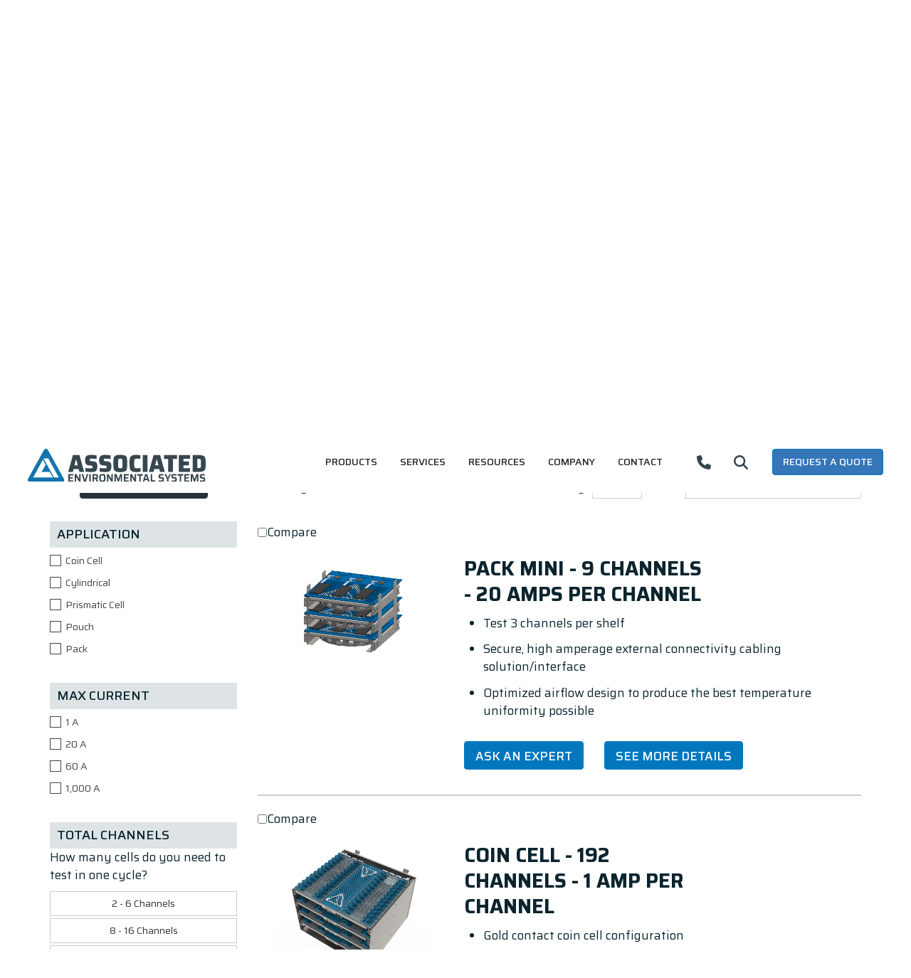

--- FILE ---
content_type: text/html; charset=UTF-8
request_url: https://www.associatedenvironmentalsystems.com/batteryfixtures?series=atpprime
body_size: 22067
content:
<!doctype html><html lang="en"><head>
    <!-- make sure this carries through to new theme -->
    <script type="text/javascript" src="https://www.bugherd.com/sidebarv2.js?apikey=qkcqhpohllvntgyhxtgfag" async="true"></script>
    
    <meta charset="utf-8">
    
    <title>Battery Test Fixtures for Reliable Performance Testing | AES</title>
    
    
    <link rel="shortcut icon" href="https://www.associatedenvironmentalsystems.com/hubfs/favicon/AES-Favicon-228.png">
    
    <meta name="description" content="Battery test fixtures from AES ensure precision and durability, backed by patent ownership and U.S.-based production. Explore advanced testing solutions.">
    
    
    
    
    
    <meta name="viewport" content="width=device-width, initial-scale=1">

    <script src="/hs/hsstatic/jquery-libs/static-1.4/jquery/jquery-1.11.2.js"></script>
<script>hsjQuery = window['jQuery'];</script>
    <meta property="og:description" content="Battery test fixtures from AES ensure precision and durability, backed by patent ownership and U.S.-based production. Explore advanced testing solutions.">
    <meta property="og:title" content="Battery Test Fixtures for Reliable Performance Testing | AES">
    <meta name="twitter:description" content="Battery test fixtures from AES ensure precision and durability, backed by patent ownership and U.S.-based production. Explore advanced testing solutions.">
    <meta name="twitter:title" content="Battery Test Fixtures for Reliable Performance Testing | AES">

    

    

    <style>
a.cta_button{-moz-box-sizing:content-box !important;-webkit-box-sizing:content-box !important;box-sizing:content-box !important;vertical-align:middle}.hs-breadcrumb-menu{list-style-type:none;margin:0px 0px 0px 0px;padding:0px 0px 0px 0px}.hs-breadcrumb-menu-item{float:left;padding:10px 0px 10px 10px}.hs-breadcrumb-menu-divider:before{content:'›';padding-left:10px}.hs-featured-image-link{border:0}.hs-featured-image{float:right;margin:0 0 20px 20px;max-width:50%}@media (max-width: 568px){.hs-featured-image{float:none;margin:0;width:100%;max-width:100%}}.hs-screen-reader-text{clip:rect(1px, 1px, 1px, 1px);height:1px;overflow:hidden;position:absolute !important;width:1px}
</style>

<link rel="stylesheet" href="https://www.associatedenvironmentalsystems.com/hubfs/hub_generated/template_assets/1/72188519326/1769711288565/template_main.min.css">
<link rel="stylesheet" href="https://www.associatedenvironmentalsystems.com/hubfs/hub_generated/template_assets/1/72188019205/1769711291001/template_theme-overrides.css">
<link rel="stylesheet" href="https://www.associatedenvironmentalsystems.com/hubfs/hub_generated/module_assets/1/113798021223/1742427911507/module_Skip_To_Links_for_Accessibility.min.css">
<link rel="stylesheet" href="https://www.associatedenvironmentalsystems.com/hubfs/hub_generated/module_assets/1/113536368509/1760636330468/module_aes-mega-menu.min.css">
<link rel="stylesheet" href="https://www.associatedenvironmentalsystems.com/hubfs/hub_generated/module_assets/1/72190154872/1742427873003/module_inner-page-hero.min.css">
<link rel="stylesheet" href="https://www.associatedenvironmentalsystems.com/hubfs/hub_generated/module_assets/1/71837094458/1760580288899/module_Battery_Fixtures_With_Comparison.min.css">
<link rel="stylesheet" href="https://7052064.fs1.hubspotusercontent-na1.net/hubfs/7052064/hub_generated/module_assets/1/-109050482603/1769702963309/module_social_follow.min.css">

  <style>
    #hs_cos_wrapper_widget_1738618445634 .hs-social-follow {}

#hs_cos_wrapper_widget_1738618445634 .hs-social-follow__link {
  width:24px;
  height:24px;
}

#hs_cos_wrapper_widget_1738618445634 .hs-social-follow__icon svg {
  width:min(32px,100%);
  height:min(32px,100%);
  fill:#FFFFFF;
}

#hs_cos_wrapper_widget_1738618445634 .hs-social-follow__link:hover,
#hs_cos_wrapper_widget_1738618445634 .hs-social-follow__link:focus {}

#hs_cos_wrapper_widget_1738618445634 .hs-social-follow__link:active {}

  </style>

<!-- Editor Styles -->
<style id="hs_editor_style" type="text/css">
#hs_cos_wrapper_widget_1683682971147  { display: block !important; padding-top: 1rem !important }
#hs_cos_wrapper_module_1745873355032  { display: block !important; padding-right: -10px !important }
.dnd_area-row-0-force-full-width-section > .row-fluid {
  max-width: none !important;
}
/* HubSpot Non-stacked Media Query Styles */
@media (min-width:768px) {
  .dnd_area-row-0-vertical-alignment > .row-fluid {
    display: -ms-flexbox !important;
    -ms-flex-direction: row;
    display: flex !important;
    flex-direction: row;
  }
  .cell_1758743463730-vertical-alignment {
    display: -ms-flexbox !important;
    -ms-flex-direction: column !important;
    -ms-flex-pack: center !important;
    display: flex !important;
    flex-direction: column !important;
    justify-content: center !important;
  }
  .cell_1758743463730-vertical-alignment > div {
    flex-shrink: 0 !important;
  }
  .footer-column-5-row-1-vertical-alignment > .row-fluid {
    display: -ms-flexbox !important;
    -ms-flex-direction: row;
    display: flex !important;
    flex-direction: row;
  }
  .footer-column-6-row-3-vertical-alignment > .row-fluid {
    display: -ms-flexbox !important;
    -ms-flex-direction: row;
    display: flex !important;
    flex-direction: row;
  }
  .cell_1750943973414-vertical-alignment {
    display: -ms-flexbox !important;
    -ms-flex-direction: column !important;
    -ms-flex-pack: center !important;
    display: flex !important;
    flex-direction: column !important;
    justify-content: center !important;
  }
  .cell_1750943973414-vertical-alignment > div {
    flex-shrink: 0 !important;
  }
  .cell_1750943882506-vertical-alignment {
    display: -ms-flexbox !important;
    -ms-flex-direction: column !important;
    -ms-flex-pack: center !important;
    display: flex !important;
    flex-direction: column !important;
    justify-content: center !important;
  }
  .cell_1750943882506-vertical-alignment > div {
    flex-shrink: 0 !important;
  }
  .cell_16836829301633-vertical-alignment {
    display: -ms-flexbox !important;
    -ms-flex-direction: column !important;
    -ms-flex-pack: start !important;
    display: flex !important;
    flex-direction: column !important;
    justify-content: flex-start !important;
  }
  .cell_16836829301633-vertical-alignment > div {
    flex-shrink: 0 !important;
  }
  .cell_1683682930163-vertical-alignment {
    display: -ms-flexbox !important;
    -ms-flex-direction: column !important;
    -ms-flex-pack: start !important;
    display: flex !important;
    flex-direction: column !important;
    justify-content: flex-start !important;
  }
  .cell_1683682930163-vertical-alignment > div {
    flex-shrink: 0 !important;
  }
}
/* HubSpot Styles (default) */
.dnd_area-row-0-padding {
  padding-top: 50px !important;
  padding-bottom: 0px !important;
  padding-left: 0px !important;
  padding-right: 0px !important;
}
.footer-row-0-padding {
  padding-top: 2.5rem !important;
  padding-bottom: 5px !important;
}
</style>

    


    
<!--  Added by GoogleAnalytics integration -->
<script>
var _hsp = window._hsp = window._hsp || [];
_hsp.push(['addPrivacyConsentListener', function(consent) { if (consent.allowed || (consent.categories && consent.categories.analytics)) {
  (function(i,s,o,g,r,a,m){i['GoogleAnalyticsObject']=r;i[r]=i[r]||function(){
  (i[r].q=i[r].q||[]).push(arguments)},i[r].l=1*new Date();a=s.createElement(o),
  m=s.getElementsByTagName(o)[0];a.async=1;a.src=g;m.parentNode.insertBefore(a,m)
})(window,document,'script','//www.google-analytics.com/analytics.js','ga');
  ga('create','UA-27671045-1','auto');
  ga('send','pageview');
}}]);
</script>

<!-- /Added by GoogleAnalytics integration -->

<!--  Added by GoogleAnalytics4 integration -->
<script>
var _hsp = window._hsp = window._hsp || [];
window.dataLayer = window.dataLayer || [];
function gtag(){dataLayer.push(arguments);}

var useGoogleConsentModeV2 = true;
var waitForUpdateMillis = 1000;


if (!window._hsGoogleConsentRunOnce) {
  window._hsGoogleConsentRunOnce = true;

  gtag('consent', 'default', {
    'ad_storage': 'denied',
    'analytics_storage': 'denied',
    'ad_user_data': 'denied',
    'ad_personalization': 'denied',
    'wait_for_update': waitForUpdateMillis
  });

  if (useGoogleConsentModeV2) {
    _hsp.push(['useGoogleConsentModeV2'])
  } else {
    _hsp.push(['addPrivacyConsentListener', function(consent){
      var hasAnalyticsConsent = consent && (consent.allowed || (consent.categories && consent.categories.analytics));
      var hasAdsConsent = consent && (consent.allowed || (consent.categories && consent.categories.advertisement));

      gtag('consent', 'update', {
        'ad_storage': hasAdsConsent ? 'granted' : 'denied',
        'analytics_storage': hasAnalyticsConsent ? 'granted' : 'denied',
        'ad_user_data': hasAdsConsent ? 'granted' : 'denied',
        'ad_personalization': hasAdsConsent ? 'granted' : 'denied'
      });
    }]);
  }
}

gtag('js', new Date());
gtag('set', 'developer_id.dZTQ1Zm', true);
gtag('config', 'G-0R8BHPHC61');
</script>
<script async src="https://www.googletagmanager.com/gtag/js?id=G-0R8BHPHC61"></script>

<!-- /Added by GoogleAnalytics4 integration -->

<!--  Added by GoogleTagManager integration -->
<script>
var _hsp = window._hsp = window._hsp || [];
window.dataLayer = window.dataLayer || [];
function gtag(){dataLayer.push(arguments);}

var useGoogleConsentModeV2 = true;
var waitForUpdateMillis = 1000;



var hsLoadGtm = function loadGtm() {
    if(window._hsGtmLoadOnce) {
      return;
    }

    if (useGoogleConsentModeV2) {

      gtag('set','developer_id.dZTQ1Zm',true);

      gtag('consent', 'default', {
      'ad_storage': 'denied',
      'analytics_storage': 'denied',
      'ad_user_data': 'denied',
      'ad_personalization': 'denied',
      'wait_for_update': waitForUpdateMillis
      });

      _hsp.push(['useGoogleConsentModeV2'])
    }

    (function(w,d,s,l,i){w[l]=w[l]||[];w[l].push({'gtm.start':
    new Date().getTime(),event:'gtm.js'});var f=d.getElementsByTagName(s)[0],
    j=d.createElement(s),dl=l!='dataLayer'?'&l='+l:'';j.async=true;j.src=
    'https://www.googletagmanager.com/gtm.js?id='+i+dl;f.parentNode.insertBefore(j,f);
    })(window,document,'script','dataLayer','GTM-PK5WV4L6');

    window._hsGtmLoadOnce = true;
};

_hsp.push(['addPrivacyConsentListener', function(consent){
  if(consent.allowed || (consent.categories && consent.categories.analytics)){
    hsLoadGtm();
  }
}]);

</script>

<!-- /Added by GoogleTagManager integration -->

    <link rel="canonical" href="https://www.associatedenvironmentalsystems.com/batteryfixtures">

<!-- Google Tag Manager -->   
<script>(function(w,d,s,l,i){w[l]=w[l]||[];w[l].push({'gtm.start':
new Date().getTime(),event:'gtm.js'});var f=d.getElementsByTagName(s)[0],
j=d.createElement(s),dl=l!='dataLayer'?'&l='+l:'';j.async=true;j.src=
'https://www.googletagmanager.com/gtm.js?id='+i+dl;f.parentNode.insertBefore(j,f);
})(window,document,'script','dataLayer','GTM-PK5WV4L6');</script>
<!-- End Google Tag Manager -->
<script src="https://use.fontawesome.com/d33ed36294.js" crossorigin="anonymous"></script>
<!-- Facebook Pixel Code -->
<script>
!function(f,b,e,v,n,t,s)
{if(f.fbq)return;n=f.fbq=function(){n.callMethod?
n.callMethod.apply(n,arguments):n.queue.push(arguments)};
if(!f._fbq)f._fbq=n;n.push=n;n.loaded=!0;n.version='2.0';
n.queue=[];t=b.createElement(e);t.async=!0;
t.src=v;s=b.getElementsByTagName(e)[0];
s.parentNode.insertBefore(t,s)}(window, document,'script',
'https://connect.facebook.net/en_US/fbevents.js');
fbq('init', '235002737667895');
fbq('track', 'PageView');
fbq('track', 'ViewContent');
</script>
<noscript>&lt;img  height="1" width="1" style="display:none" src="https://www.facebook.com/tr?id=235002737667895&amp;amp;ev=PageView&amp;amp;noscript=1"&gt;</noscript>
<script type="text/javascript" src="https://secure.leadforensics.com/js/788304.js"></script>
<noscript>&lt;img  alt="" src="https://secure.leadforensics.com/788304.png" style="display:none;"&gt;</noscript>
<!-- End Facebook Pixel Code -->
<!-- NAICS Code 334519: Other Measuring and Controlling Device Manufacturing -->
<!-- NAICS Code 541380: Environmental testing laboratories or services -->
<script type="application/ld+json">
{
  "@context": "http://schema.org",
  "@type": "Corporation",
  "name": "Associated Environmental Systems",
  "alternateName": "AES",
  "naics":[
    "334519",
    "541380"
  ],
  "url": "https://www.associatedenvironmentalsystems.com/",
  "logo": "https://www.associatedenvironmentalsystems.com/hubfs/Images/logo-aes-2.png",
  "contactPoint": [{
    "@type": "ContactPoint",
    "telephone": "+1-978-772-0022",
    "contactType": "customer service",
    "areaServed": "US",
    "availableLanguage": "English"
  },{
    "@type": "ContactPoint",
    "telephone": "+1-978-772-0022",
    "contactType": "technical support",
    "areaServed": "US",
    "availableLanguage": "English"
  },{
    "@type": "ContactPoint",
    "telephone": "+1-978-772-0022",
    "contactType": "sales",
    "areaServed": "US",
    "availableLanguage": "English"
  }],
  "sameAs": [
    "https://www.facebook.com/AESChambers",
    "https://twitter.com/aes_chambers",
    "https://www.youtube.com/channel/UCYw78Uc1L087ImqccCHFRHA",
    "https://www.linkedin.com/company/associated-environmental-systems?trk=tyah&trkInfo=tarId%3A1405710639194%2Ctas%3Aassociated%20environ%2Cidx%3A1-1-1"
  ]
}
</script>
<script type="application/ld+json">
{
  "@context": "http://schema.org/",
  "@type": "WebSite",
  "name": "Associated Environmental Systems",
  "alternateName": "AES Test Chambers",
  "url": "https://www.associatedenvironmentalsystems.com"
}
</script>

<script src="https://js.hsforms.net/forms/embed/3401835.js"></script>
<script charset="utf-8" type="text/javascript" src="//js.hsforms.net/forms/embed/v2.js"></script>


<!-- Favicon Declarations -->
<link rel="icon" href="https://www.associatedenvironmentalsystems.com/hubfs/favicon/AES-Favicon-32.png" sizes="32x32">
<link rel="icon" href="https://www.associatedenvironmentalsystems.com/hubfs/favicon/AES-Favicon-57.png" sizes="57x57">
<link rel="icon" href="https://www.associatedenvironmentalsystems.com/hubfs/favicon/AES-Favicon-76.png" sizes="76x76">
<link rel="icon" href="https://www.associatedenvironmentalsystems.com/hubfs/favicon/AES-Favicon-96.png" sizes="96x96">
<link rel="icon" href="https://www.associatedenvironmentalsystems.com/hubfs/favicon/AES-Favicon-128.png" sizes="128x128">
<link rel="icon" href="https://www.associatedenvironmentalsystems.com/hubfs/favicon/AES-Favicon-228.png" sizes="228x228">
<link rel="shortcut icon" sizes="196x196" href="https://www.associatedenvironmentalsystems.com/hubfs/favicon/AES-Favicon-196.png">
<link rel="apple-touch-icon" href="https://www.associatedenvironmentalsystems.com/hubfs/favicon/AES-Favicon-120.png" sizes="120x120">
<link rel="apple-touch-icon" href="https://www.associatedenvironmentalsystems.com/hubfs/favicon/AES-Favicon-152.png" sizes="152x152">
<link rel="apple-touch-icon" href="https://www.associatedenvironmentalsystems.com/hubfs/favicon/AES-Favicon-180.png" sizes="180x180">
<meta name="msapplication-TileColor" content="#FFFFFF">
<meta name="msapplication-TileImage" content="https://www.associatedenvironmentalsystems.com/hubfs/favicon/AES-Favicon-144.png">
<!-- ppc tracking -->
<!-- Google tag (gtag.js) --> <script async src="https://www.googletagmanager.com/gtag/js?id=G-0R8BHPHC61"></script> <script>   window.dataLayer = window.dataLayer || [];   function gtag(){dataLayer.push(arguments);}   gtag('js', new Date());   gtag('config', 'G-0R8BHPHC61'); </script>
<meta property="og:image" content="https://www.associatedenvironmentalsystems.com/hubfs/Screen%20Shot%202023-08-16%20at%201.58.37%20PM.png">
<meta property="og:image:width" content="1926">
<meta property="og:image:height" content="1214">

<meta name="twitter:image" content="https://www.associatedenvironmentalsystems.com/hubfs/Screen%20Shot%202023-08-16%20at%201.58.37%20PM.png">


<meta property="og:url" content="https://www.associatedenvironmentalsystems.com/batteryfixtures">
<meta name="twitter:card" content="summary_large_image">



<link rel="stylesheet" href="https://www.associatedenvironmentalsystems.com/hubfs/hub_generated/template_assets/1/21771583227/1759980209909/template_Associated_Environmental_Systems_Nov2019-style.css">


  <meta name="generator" content="HubSpot"></head>
  <body>
<!--  Added by GoogleTagManager integration -->
<noscript><iframe src="https://www.googletagmanager.com/ns.html?id=GTM-PK5WV4L6" height="0" width="0" style="display:none;visibility:hidden"></iframe></noscript>

<!-- /Added by GoogleTagManager integration -->

    <div class="body-wrapper   hs-content-id-67960087300 hs-landing-page hs-page ">
      
      <div data-global-resource-path="Associated Environmental Systems/templates/partials/header-2023.html"><header class="header">

  
  <banner class="header__container content-wrapper">

    
    <div id="hs_cos_wrapper_module_16829715241865" class="hs_cos_wrapper hs_cos_wrapper_widget hs_cos_wrapper_type_module" style="" data-hs-cos-general-type="widget" data-hs-cos-type="module"><div class="skiptoNav container">
  <!--<input id="startTab" aria-label="Tab for Main Sections" href="#"/>
  <div id="firstTab" class="skipto" href="#" aria-label="" >Tab for Main Sections</div>-->
  <!--<a id="startTab" tabindex = "0" aria-label="Tab for Main Sections" href="#"></a>-->
  
  
</div></div>

    

    <div class="header__logo header__logo--main">
      <div id="hs_cos_wrapper_site_logo" class="hs_cos_wrapper hs_cos_wrapper_widget hs_cos_wrapper_type_module widget-type-logo" style="" data-hs-cos-general-type="widget" data-hs-cos-type="module">
  






















  
  <span id="hs_cos_wrapper_site_logo_hs_logo_widget" class="hs_cos_wrapper hs_cos_wrapper_widget hs_cos_wrapper_type_logo" style="" data-hs-cos-general-type="widget" data-hs-cos-type="logo"><a href="https://www.associatedenvironmentalsystems.com/" id="hs-link-site_logo_hs_logo_widget" style="border-width:0px;border:0px;"><img src="https://www.associatedenvironmentalsystems.com/hubfs/AES%20LOGOS/AES_2023-HeaderLogo.svg" class="hs-image-widget " height="29" style="height: auto;width:159px;border-width:0px;border:0px;" width="159" alt="Associated Environmental Systems" title="Associated Environmental Systems"></a></span>
</div>
    </div>

    

    <div class="header__column">
      <div id="hs_cos_wrapper_module_16829715373737" class="hs_cos_wrapper hs_cos_wrapper_widget hs_cos_wrapper_type_module" style="" data-hs-cos-general-type="widget" data-hs-cos-type="module"><!-- Reference for a11y menu: https://github.com/adobe-accessibility/Accessible-Mega-Menu/ -->
<!-- The above reference lacks mobile support; reference for hamburger: https://codepen.io/bradfrost/pen/nrNqdV -->

<div id="pattern" class="pattern">
  <a href="#menu" class="menu-link">Menu <svg style="fill: #334750; width: 22px; margin-left: 10px; position: relative; top: 5px;" xmlns="http://www.w3.org/2000/svg" viewbox="0 0 448 512"><!--! Font Awesome Pro 6.0.0 by @fontawesome - https://fontawesome.com License - https://fontawesome.com/license (Commercial License) Copyright 2022 Fonticons, Inc. --><path d="M0 96C0 78.33 14.33 64 32 64H416C433.7 64 448 78.33 448 96C448 113.7 433.7 128 416 128H32C14.33 128 0 113.7 0 96zM0 256C0 238.3 14.33 224 32 224H416C433.7 224 448 238.3 448 256C448 273.7 433.7 288 416 288H32C14.33 288 0 273.7 0 256zM416 448H32C14.33 448 0 433.7 0 416C0 398.3 14.33 384 32 384H416C433.7 384 448 398.3 448 416C448 433.7 433.7 448 416 448z" /></svg></a>
  <nav id="menu" class="non-mobile menu" role="navigation">
    <ul class="nav-menu level-1">

      <!-- Products -->
      <li class="nav-item has-subnav">
        <a href="?">Products</a>
        <div class="sub-nav platform level-2">
          <div class="sub-nav-white">
            <h3 class="mega-menu-heading">Environmental Test Chambers</h3>
            <ul class="sub-nav-group with-icons">
            <li><a href="https://www.associatedenvironmentalsystems.com/humidity-chambers"><img loading="lazy" alt="icon" class="menu-icon" aria-hidden="true" src="https://www.associatedenvironmentalsystems.com/hubfs/Icons/AES_MegaMenu_Icons30.png">Temperature and Humidity  Test Chambers <em aria-hidden="true">→</em><span>10–95% RH range with percise ±2% RH stability.</span></a></li>
             <li><a href="https://www.associatedenvironmentalsystems.com/temperature-chambers"><img loading="lazy" alt="icon" class="menu-icon" aria-hidden="true" src="https://www.associatedenvironmentalsystems.com/hubfs/Icons/AES_MegaMenu_Icons1.png">Temperature Test Chambers <em aria-hidden="true">→</em><span>Uniform temperature testing with ±0°5C (±1.0°F) stability.</span></a></li>
             <li><a href="https://www.associatedenvironmentalsystems.com/stability-chambers"><img loading="lazy" alt="icon" class="menu-icon" aria-hidden="true" src="https://www.associatedenvironmentalsystems.com/hubfs/Icons/Stability%20Icon%203.png">Stability Test Chambers <em aria-hidden="true">→</em><span>Steady-state, long-duration testing.</span></a></li>
            <li><a href="https://www.associatedenvironmentalsystems.com/laboratory-ovens"><img loading="lazy" alt="icon" class="menu-icon" aria-hidden="true" src="https://www.associatedenvironmentalsystems.com/hubfs/Icons/AES_MegaMenu_Icons17.png">Laboratory Ovens <em aria-hidden="true">→</em><span>Drying, baking, curing, and fast cooling.</span></a></li>
            <li><a href="https://www.associatedenvironmentalsystems.com/chambers/walk-in"><img loading="lazy" alt="icon" class="menu-icon" aria-hidden="true" src="https://www.associatedenvironmentalsystems.com/hubfs/Icons/AES_MegaMenu_Icons29.png">Walk-In Chambers <em aria-hidden="true">→</em><span>Structural, panel, or field build options.</span></a></li>
            <li><a href="https://www.associatedenvironmentalsystems.com/products?series_style=Rack+and+Stack"><img loading="lazy" alt="icon" class="menu-icon" aria-hidden="true" src="https://www.associatedenvironmentalsystems.com/hubfs/Icons/AES_MegaMenu_Icons25.png">Rack and Stack Test Chambers <em aria-hidden="true">→</em><span>Space-saving double or triple stack configurations.</span></a></li>
            <li><a href="https://www.associatedenvironmentalsystems.com/quick-ship-test-chambers"><img loading="lazy" alt="icon" class="menu-icon" aria-hidden="true" src="https://www.associatedenvironmentalsystems.com/hubfs/Icons/AES_MegaMenu_Icons8.png">In-Stock Test Chambers <em aria-hidden="true">→</em><span>Ready for immediate shipping.</span></a></li>
            <li><a href="https://www.associatedenvironmentalsystems.com/rental-test-chambers"><img loading="lazy" alt="icon" class="menu-icon" aria-hidden="true" src="https://www.associatedenvironmentalsystems.com/hubfs/Icons/AES_MegaMenu_Icons14.png">Rental Test Chambers <em aria-hidden="true">→</em><span>Short-term testing solutions available now.</span></a></li>
            <li><a href="https://www.associatedenvironmentalsystems.com/products">Browse All Test Chambers <em aria-hidden="true">→</em><span>Browse, compare, and filter all test chambers by specification.</span></a></li>
            </ul>

            <h3 class="mega-menu-heading">Specialty Chambers</h3>
            <ul class="sub-nav-group with-icons">
            <li><a href="https://www.associatedenvironmentalsystems.com/high-performance-computing-test-chamber"><img loading="lazy" alt="icon" class="menu-icon" aria-hidden="true" src="https://www.associatedenvironmentalsystems.com/hubfs/Icons/AES_MegaMenu_Icons_Dynamic.png">High Live Load Test Chambers <em aria-hidden="true">→</em><span>Test up to 250kW dynamic loads.</span></a></li>
            <li><a href="https://www.associatedenvironmentalsystems.com/salt-spray-test-chambers"><img loading="lazy" alt="icon" class="menu-icon" aria-hidden="true" src="https://www.associatedenvironmentalsystems.com/hubfs/Icons/AES_MegaMenu_Icons26.png">Corrosion Test Chambers <em aria-hidden="true">→</em><span>360° view salt spray testing.</span></a></li>
            <li><a href="https://www.associatedenvironmentalsystems.com/thermal-shock-chambers"><img loading="lazy" alt="icon" class="menu-icon" aria-hidden="true" src="https://www.associatedenvironmentalsystems.com/hubfs/Icons/AES_MegaMenu_Icons27.png">Thermal Shock Test Chambers <em aria-hidden="true">→</em><span>Rapid extreme temperature change in seconds.</span></a></li>
            <li><a href="https://www.associatedenvironmentalsystems.com/chambers/custom"><img loading="lazy" alt="icon" class="menu-icon" aria-hidden="true" src="https://www.associatedenvironmentalsystems.com/hubfs/Icons/custom%20chamber.png">Custom Test Chambers <em aria-hidden="true">→</em><span>Built to match your unique testing requirements.</span></a></li>
            </ul>
          </div>
          <div class="sub-nav-grey">
            <h3 class="mega-menu-heading">Battery Testing</h3>
            <!--ul class="sub-nav-group simple-list with-icons">
              <li><a href="##">Electric Vehicle <em aria-hidden="true">→</em><span>Test up to 1000 amps per channel continuously with a specially engineered battery testing system.</span></a></li>
              <li><a href="##">Consumer Electronics <em aria-hidden="true">→</em><span>Safely test up to 192 channels in a single environmental test chamber.</span></a></li>
              <li><a href="##">Energy Storage <em aria-hidden="true">→</em><span>Explore a number of battery testing solutions that pair flawlessly with your battery cycler.</span></a></li>
            </ul-->
            <ul class="sub-nav-group simple-list with-icons">
              <li><a href="https://www.associatedenvironmentalsystems.com/battery-test-chambers">Battery Test Chambers <em aria-hidden="true">→</em><span>Explore our battery test chambers optimized for safe and reliable battery testing.</span></a></li>
              <li><a href="https://www.associatedenvironmentalsystems.com/batteryfixtures">Battery Test Fixtures <em aria-hidden="true">→</em><span>Browse fully intergrated adaptable battery testing solutions.</span></a></li>
              <li><a href="https://www.associatedenvironmentalsystems.com/fusion-battery-test-system">Integrated Chamber Cycler <em aria-hidden="true">→</em><span>Browse the fully integrated battery test system.</span></a></li>
            </ul>
            <h3 class="mega-menu-heading">Test Chamber Controllers and Software</h3>
            <ul class="sub-nav-group simple-list with-icons">
              <li><a href="https://www.associatedenvironmentalsystems.com/technology">AESONE CONNECT® <em aria-hidden="true">→</em><span>Explore AES’s remote test chamber monitoring technology.</span></a></li>
              <li><a href="https://www.associatedenvironmentalsystems.com/technology">AESONE RETROFIT <em aria-hidden="true">→</em><span>Upgrade your test controller to enable remote test chamber monitoring.</span></a></li>
              <li><a href="https://www.associatedenvironmentalsystems.com/test-chamber-controllers">Controllers<em aria-hidden="true">→</em><span>Explore test chamber controllers offered by AES.</span></a></li>
              <li><a href="https://www.associatedenvironmentalsystems.com/test-chamber-instrumentation">Instrumentation<em aria-hidden="true">→</em><span>Explore test chamber data loggers and sensors options.</span></a></li>
            </ul>
          </div>
        </div>
      </li>

      <!-- Services -->
      <li class="nav-item has-subnav">
        <a href="?">Services</a>
        <div class="sub-nav solutions level-2">
          <div class="sub-nav-white">
            <ul class="sub-nav-group with-icons">
              <li><a href="https://www.associatedenvironmentalsystems.com/test-chamber-services"><img loading="lazy" alt="icon" class="menu-icon" aria-hidden="true" src="https://www.associatedenvironmentalsystems.com/hubfs/Icons/Service%20Overview.png">Test Chamber Services <em aria-hidden="true">→</em><span>With decades of experience, trust AES for your test chamber service needs. View our Services. </span></a></li>
              <li><a href="https://www.associatedenvironmentalsystems.com/test-chamber-services/repairs"><img loading="lazy" alt="icon" class="menu-icon" aria-hidden="true" src="https://www.associatedenvironmentalsystems.com/hubfs/Icons/Repairs%20Icon.png">Repairs <em aria-hidden="true">→</em><span>Avoid costly downtime by addressing chamber issues as they arise. </span></a></li>
              <li><a href="https://www.associatedenvironmentalsystems.com/test-chamber-services/calibrations"><img loading="lazy" alt="icon" class="menu-icon" aria-hidden="true" src="https://www.associatedenvironmentalsystems.com/hubfs/Icons/Calibrations%20Icon.png">Calibrations <em aria-hidden="true">→</em><span>AES recommends routine calibrations to keep your chamber in optimal condition.</span></a></li>
              <li><a href="https://www.associatedenvironmentalsystems.com/test-chamber-services/installations"><img loading="lazy" alt="icon" class="menu-icon" aria-hidden="true" src="https://www.associatedenvironmentalsystems.com/hubfs/Icons/Thicker%20line.png">Installations <em aria-hidden="true">→</em><span>AES offers installation services to ensure a smooth start up to your testing. </span></a></li>
              <li><a href="https://www.associatedenvironmentalsystems.com/test-chamber-services/preventative-maintenance"><img loading="lazy" alt="icon" class="menu-icon" aria-hidden="true" src="https://www.associatedenvironmentalsystems.com/hubfs/Icons/Preventative%20Maintence%20Icon.png">Preventative Maintenance <em aria-hidden="true">→</em><span>Stay on schedule and ahead of issues with preventative maintenance to extend the life of your chambers. </span></a></li>
              <li><a href="https://www.associatedenvironmentalsystems.com/parts-search"><img loading="lazy" alt="icon" class="menu-icon" aria-hidden="true" src="https://www.associatedenvironmentalsystems.com/hubfs/Icons/AES_MegaMenu_Icons12.png">Parts <em aria-hidden="true">→</em><span>Find replacement parts for your AES chamber. </span></a></li>
              <li><a href="https://www.associatedenvironmentalsystems.com/project-management"><img loading="lazy" alt="icon" class="menu-icon" aria-hidden="true" src="https://www.associatedenvironmentalsystems.com/hubfs/Icons/Project%20M%20Icon%20.png">Project Management <em aria-hidden="true">→</em><span>From planning to delivery, our experts guide you through every step of your test chamber journey.</span></a></li>
            </ul>
          </div>
          <div class="sub-nav-grey">
            <h3 class="mega-menu-heading">Schedule Service</h3>
            <p>AES services all chambers, regardless of manufacturer. Contact us today to ensure your chambers are running smoothly and properly calibrated.</p>
            <ul class="regular-links">
              <li><a href="https://www.associatedenvironmentalsystems.com/contact">Submit a service request <em aria-hidden="true">→</em></a></li>
              <li><a href="https://www.associatedenvironmentalsystems.com/contact">Submit a calibration request <em aria-hidden="true">→</em></a></li>

            </ul>
          </div>
        </div>
      </li>

      <!-- Resources -->
      <li class="nav-item has-subnav">
        <a href="?">Resources</a>
        <div class="sub-nav why-gravitee level-2">
          <div class="sub-nav-white">
            <ul class="sub-nav-group with-icons">
              <li><a href="https://www.associatedenvironmentalsystems.com/standards"><img loading="lazy" alt="icon" class="menu-icon" aria-hidden="true" src="https://www.associatedenvironmentalsystems.com/hubfs/Icons/Standards-1.png">Standards <em aria-hidden="true">→</em><span>AES chambers meet a variety environmental test chamber standards</span></a></li>
              <li><a href="https://www.associatedenvironmentalsystems.com/knowledgebase"><img loading="lazy" alt="icon" class="menu-icon" aria-hidden="true" src="https://www.associatedenvironmentalsystems.com/hubfs/Icons/AES_MegaMenu_Icons19.png">Knowledgebase <em aria-hidden="true">→</em><span>Have questions about your chambers? AES has answers.</span></a></li>
              <li><a href="https://www.associatedenvironmentalsystems.com/guides"><img loading="lazy" alt="icon" class="menu-icon" aria-hidden="true" src="https://www.associatedenvironmentalsystems.com/hubfs/Icons/AES_MegaMenu_Icons6.png">Guides &amp; White Papers <em aria-hidden="true">→</em><span>Expand your test chamber knowledge.</span></a></li>   
              <li><a href="https://www.associatedenvironmentalsystems.com/blog"><img loading="lazy" alt="icon" class="menu-icon" aria-hidden="true" src="https://www.associatedenvironmentalsystems.com/hubfs/Icons/AES_MegaMenu_Icons11.png">News &amp; Stories <em aria-hidden="true">→</em><span>Get the latest insights and information from AES.</span></a></li>
              <li><a href="https://www.associatedenvironmentalsystems.com/aes-at-the-international-battery-seminar-exhibition"><img loading="lazy" alt="icon" class="menu-icon" aria-hidden="true" src="https://www.associatedenvironmentalsystems.com/hubfs/Icons/AES_MegaMenu_Icons33.png">Events <em aria-hidden="true">→</em><span>Find out where we’re headed next.</span></a></li>
              <li><a href="https://www.associatedenvironmentalsystems.com/industries"><img loading="lazy" alt="icon" class="menu-icon" aria-hidden="true" src="https://www.associatedenvironmentalsystems.com/hubfs/Icons/Thicker%20Line%20Industries-1.png">Industries <em aria-hidden="true">→</em><span>Many industries use environmental test chambers.</span></a></li>
              <li><a href="https://www.associatedenvironmentalsystems.com/productspotlights"><img loading="lazy" alt="icon" class="menu-icon" aria-hidden="true" src="https://www.associatedenvironmentalsystems.com/hubfs/Icons/Thicker%20Line%20Spotlight-1.png">Product Spotlights <em aria-hidden="true">→</em><span>Innovative solutions for real industry challenges. Browse AES spotlights.</span></a></li>
            </ul>
          </div>
          <div class="sub-nav-grey">
            <h3 class="mega-menu-heading">Info Center</h3>
            <p>Before you shop for a chamber, make sure you’re well-educated. Check out our guides.</p>
            <ul class="regular-links">
              <li><a href="https://www.associatedenvironmentalsystems.com/humidity-chambers">About Humidity Chambers <em aria-hidden="true">→</em></a></li>
              <li><a href="https://www.associatedenvironmentalsystems.com/salt-spray-test-chambers">About Salt Spray Chambers <em aria-hidden="true">→</em></a></li>
              <li><a href="https://www.associatedenvironmentalsystems.com/temperature-chambers">About Temperature Chambers <em aria-hidden="true">→</em></a></li>
              <li><a href="https://www.associatedenvironmentalsystems.com/thermal-shock-chambers">About Thermal Shock Chambers <em aria-hidden="true">→</em></a></li>
              <li><a href="https://www.associatedenvironmentalsystems.com/laboratory-ovens">About Laboratory Chambers <em aria-hidden="true">→</em></a></li>
            </ul>
          </div>
        </div>
      </li>

      <!-- COMPANY -->
      <li class="nav-item">
        <a href="https://www.associatedenvironmentalsystems.com/about-aes">Company</a>
      </li>

      <!-- CONTACT -->
      <li class="nav-item">
        <a href="https://www.associatedenvironmentalsystems.com/contact">Contact</a>
      </li>

      <!-- PHONE -->
      <li class="nav-item nav-icon">
        <a href="tel:1-978-772-0022" aria-label="Call AES" class="phone-icon">
          <img loading="lazy" src="https://www.associatedenvironmentalsystems.com/hubfs/Icons/aes-header-phone-icon.svg" alt="Call AES">
        </a>
      </li>

      <!-- SEARCH -->
      <li class="nav-item nav-icon">
        <a id="searchtrigger" href="#" aria-label="Search" class="search-icon">
          <img loading="lazy" src="https://www.associatedenvironmentalsystems.com/hubfs/Icons/aes-header-search-icon.svg" alt="Search">
        </a>
      </li>

      <!-- CTA  -->
      <li class="nav-item nav-cta">
        <a id="rfqtrigger" class="hs-button" href="#">Request a Quote</a>
      </li>

    </ul>
  </nav>


  <!-- ///// MOBILE ///// -->
  <!-- removed for testing -->
</div>


<!-- Search Modal -->
<div id="searchmodal" class="search_modal">
  <div class="modal-content">
    <span class="search_close">×</span>
    <p>Search the Site</p>
    <form action="/search-results">
      <input type="text" id="input-search" class="hs-search-field__input" name="term" autocomplete="off" placeholder="">
      <input type="hidden" name="type" value="SITE_PAGE">
      <input type="hidden" name="type" value="LANDING_PAGE">
      <input type="hidden" name="type" value="BLOG_POST">
      <input type="hidden" name="type" value="LISTING_PAGE">
      <!--input type="hidden" name="type" value="KNOWLEDGE_ARTICLE"-->
      <button class="button" aria-label="Search">Search</button>
    </form>
  </div>
</div>
<!-- RFQ Modal  -->
<div id="rfqmodal" class="rfq_modal">
  <div class="modal-content">
    <span class="rfq_close">×</span>
<!--     <p>Request for Quote</p> -->
    <script src="https://js.hsforms.net/forms/embed/3401835.js"></script>
<div class="hs-form-frame" data-region="na1" data-form-id="9458e221-25ad-4453-8690-220eb9aceefe" data-portal-id="3401835"></div>
<!--     <script charset="utf-8" type="text/javascript" src="https://js.hsforms.net/forms/embed/3401835.js"></script>
    <script>
      hbspt.forms.create({
        region: "na1",
        portalId: "3401835",
        formId: "9458e221-25ad-4453-8690-220eb9aceefe"
      });
    </script> -->
  </div>
</div>


<!-- include the jquery-accessibleMegaMenu plugin script -->
<script src="https://cdn2.hubspot.net/hub/7600448/hub_generated/template_assets/67140955727/1645809009192/Gravitee_2022/js/megamenu-custom.js"></script>

<!-- initialize a selector as an accessibleMegaMenu -->
<script>

  $("#menu.non-mobile").accessibleMegaMenu({
    /* prefix for generated unique id attributes, which are required 
               to indicate aria-owns, aria-controls and aria-labelledby */

    /* css class used to define the megamenu styling */
    menuClass: "nav-menu",

    /* css class for a top-level navigation item in the megamenu */
    topNavItemClass: "nav-item",

    /* css class for a megamenu panel */
    panelClass: "sub-nav",

    /* css class for a group of items within a megamenu panel */
    panelGroupClass: "sub-nav-group",

    openOnMouseover: true
  });

  $("#menu-mobile").accessibleMegaMenu({
    /* prefix for generated unique id attributes, which are required 
               to indicate aria-owns, aria-controls and aria-labelledby */

    /* css class used to define the megamenu styling */
    menuClass: "nav-menu",

    /* css class for a top-level navigation item in the megamenu */
    topNavItemClass: "nav-item",

    /* css class for a megamenu panel */
    panelClass: "sub-nav",

    /* css class for a group of items within a megamenu panel */
    panelGroupClass: "sub-nav-group",

    openOnMouseover: false
  });

</script></div>
    </div>

  </banner>

</header></div>
      

      
      <main id="main-content">
        
<main class="fw-page-wrapper products-wrapper">

  <style>body{background-color:#fff!important}.product-image{align-items:center;justify-content:center}.sp-chart-inner,.wr-stability-chart{grid-row-gap:0;display:grid;grid-column-gap:0}.wr-stability-chart{grid-template-columns:4fr 5fr}.sp-chart-inner{grid-template-columns:3.5fr 5fr}.tg-wrap,.tg-wrap table,.tg-wrap td,.wr-left th{max-width:inherit!important;min-width:inherit!important}.tg-wrap,.wr-left th{width:inherit!important}.hs-two-column-chambers-series.one-columns-chambers .hs-two-column-chambers-cols,.row-fluid{width:100%}.clearfix:after,.clearfix:before,.container-fluid:after,.container-fluid:before,.row-fluid:after,.row-fluid:before{content:"";display:table}.clearfix:after,.container-fluid:after,.row-fluid:after{clear:both}[class*=span]{-webkit-box-sizing:border-box;-moz-box-sizing:border-box;-ms-box-sizing:border-box;box-sizing:border-box;display:block;float:left;margin-left:2.127659574%;min-height:28px;width:100%}[class*=span]:first-child{margin-left:0}.span12{width:99.99999998999999%}.span11{width:91.489361693%}.span10{width:82.97872339599999%}.span9{width:74.468085099%}.span8{width:65.95744680199999%}.span7{width:57.446808505%}.span6{width:48.93617020799999%}.span5{width:40.425531911%}.span4{width:31.914893614%}.span3{width:23.404255317%}.span2{width:14.89361702%}.span1{width:6.382978723%}@media (max-width:767px){.row-fluid{width:100%}[class*=span]{display:block;float:none;margin-left:0;width:auto}}@media (min-width:768px) and (max-width:1139px){.row-fluid{width:100%}.row-fluid:after,.row-fluid:before{content:"";display:table}.row-fluid:after{clear:both}[class*=span]{-webkit-box-sizing:border-box;-moz-box-sizing:border-box;-ms-box-sizing:border-box;box-sizing:border-box;display:block;float:left;margin-left:2.762430939%;min-height:28px;width:100%}[class*=span]:first-child{margin-left:0}.span12{width:99.999999993%}.span11{width:91.436464082%}.span10{width:82.87292817100001%}.span9{width:74.30939226%}.span8{width:65.74585634900001%}.span7{width:57.182320438000005%}.span6{width:48.618784527%}.span5{width:40.055248616%}.span4{width:31.491712705%}.span3{width:22.928176794%}.span2{width:14.364640883%}.span1{width:5.801104972%}}@media (min-width:1280px){.row-fluid,.span12{width:100%}.row-fluid:after,.row-fluid:before{content:"";display:table}.row-fluid:after{clear:both}[class*=span]{-webkit-box-sizing:border-box;-moz-box-sizing:border-box;-ms-box-sizing:border-box;box-sizing:border-box;display:block;float:left;margin-left:2.564102564%;min-height:28px;width:100%}[class*=span]:first-child{margin-left:0}.span11{width:91.45299145300001%}.span10{width:82.905982906%}.span9{width:74.358974359%}.span8{width:65.81196581200001%}.span7{width:57.264957265%}.span6{width:48.717948718%}.span5{width:40.170940171000005%}.span4{width:31.623931624%}.span3{width:23.076923077%}.span2{width:14.529914530000001%}.span1{width:5.982905983%}}.hidden,.hide,.hs-metric-and-standard-model .hs-volume-entry-group,.hs-metric-group,.hs-size-mm,.hs-temp-f,.hs-volume-lt,.metric-size .hs-size-inch,.metric-size .hs-standard-group,.metric-size .hs-volume-ft,.standard-size .hs-metric-group,.standard-size .hs-size-mm,.standard-size .hs-volume-lt,.tab_accordion_heading,.temp-in-fahrenheit .hs-temp-c{display:none}.hs-standard-group,.hs-volume-ft,.metric-size .hs-metric-group,.metric-size .hs-size-mm,.metric-size .hs-volume-lt,.show,.standard-size .hs-size-inch,.standard-size .hs-standard-group,.standard-size .hs-volume-ft,.temp-in-fahrenheit .hs-temp-f{display:block}.hidden,.invisible{visibility:hidden}.custom-scale-guy,.hidden-desktop,.visible-phone,.visible-tablet{display:none!important}@media (max-width:767px){.hidden-desktop,.visible-phone{display:inherit!important}.hidden-phone,.visible-desktop{display:none!important}}@media (min-width:768px) and (max-width:1139px){.hidden-desktop,.visible-tablet{display:inherit!important}.hidden-tablet,.visible-desktop{display:none!important}}.custom-blue-button,.custom-full-width-contact-inner a.request-btn,.custom-unit-button{vertical-align:middle;touch-action:manipulation;cursor:pointer}.custom-metric-standard-group{background:#eaebed}.custom-unit-button,.hs-popover{background-color:#fff;font-weight:400;line-height:1.42857143}.hs-metric-and-standard-model{float:Left;padding:0 15px;margin-bottom:15px;width:25%}.hs-metric-and-standard-model a{color:#444}.hs-metric-and-standard-inner{background:#fff;border:1px solid #ddd;font-size:.9em;padding:20px 0;box-shadow:1px 1px 10px 1px rgba(0,0,0,.1)}.hs-metric-standard-content{border-top:1px solid #eee;padding:10px 20px 0;margin:20px 0 0}.hs-metric-standard-content h4{margin-bottom:10px}.hs-metric-and-standard-inner:hover{box-shadow:0 0 5px 5px rgba(0,0,0,.1)}.hs-metric-and-standard-inner img{display:block;margin:0 auto}.icon-hot:before{content:"\e601"}.tool-container .btn-group{display:inline-block;padding:0 2px}.tool-container .btn-group .custom-unit-button:first-child{border-bottom-left-radius:4px!important;margin-left:0}.tool-container .btn-group .custom-unit-button:last-child{border-bottom-right-radius:4px!important}.tool-container{text-align:center;margin-top:-1px}.custom-chambers-volume-scale>div:first-child{position:relative;top:-24px}.custom-unit-button{display:inline-block;text-align:center;background-image:none;border:1px solid #ccc;white-space:nowrap;padding:6px 12px;font-size:14px;border-radius:0;-webkit-user-select:none;-moz-user-select:none;-ms-user-select:none;user-select:none;color:#333;margin:0 -2px}.custom-unit-button.active{color:#fff;background-color:#069;border-color:#004e75}.hs-volume-entry .hs-popover:after,.hs-volume-entry .hs-popover:before{border-left:11px solid transparent;border-right:11px solid transparent;left:50%;margin-left:-11px;content:""}.hs-metric-top-image,.hs-popup-group{position:relative}.hs-metric-and-standard-inner img.quick-shop{top:3.8em;left:3em;position:absolute;margin-top:-50px;width:auto;height:23px!important}.hs-metric-standard-content span.icon-hot:before{padding-right:0!important}.custom-chambers-group{text-align:center;margin-top:37px}.custom-chambers-volume-scale{background:#fff;margin-bottom:20px;border:1px solid #ddd;border-radius:4px;box-shadow:0 1px 1px rgba(0,0,0,.05);padding:58px 15px 21px;display:inline-block}.hs-volume-entry-group{display:inline-block;padding:10px 7px}.hs-popover{padding:1px;position:absolute;top:0;left:0;z-index:11;display:none;max-width:276px;font-family:Saira,sans-serif;font-style:normal;letter-spacing:normal;line-break:auto;text-align:left;text-align:start;text-decoration:none;text-shadow:none;text-transform:none;white-space:normal;word-break:normal;word-spacing:normal;word-wrap:normal;font-size:14px;background-clip:padding-box;border:1px solid rgba(0,0,0,.2);border-radius:6px;box-shadow:0 5px 10px rgba(0,0,0,.2)}.hs-full-width-models-group{padding-top:39px;padding-bottom:39px}.hs-volume-entry:hover .hs-popover{opacity:1;display:block;width:250px;text-align:center;left:50%;padding:9px 2px;transform:translateX(-50%);top:-41px}.hs-volume-entry .hs-popover:before{border-top:11px solid rgba(0,0,0,.25);position:absolute;top:100%}.hs-volume-entry .hs-popover:after{border-top:11px solid #fff;position:absolute;top:96%}.hs-volume-entry{display:inline-block;padding:10px 8px}.custom-metric-standard-group{border-top:1px solid #ddd;border-bottom:1px solid #ddd;padding:0 0 30px}.ribbon.models-ribbon{position:absolute;margin:-56px 0 0;padding:10px 20px 6px;color:#fff;font-size:14px;background:#0377be}.ribbon.models-ribbon:before{left:-10px;border-right:10px solid #005580;border-top:16px solid transparent;content:"";display:block;height:0;position:absolute;top:0;width:7px}.icon-humidity:before{content:"\e604"}span.icon-hot,span.icon-humidity{color:#4d4d4d}img.bottom.Icon.Image{right:4.3%;bottom:4.5%;z-index:2;width:70px!important;position:absolute}a.btn-default{padding:10px 16px;font-size:18px;line-height:1.3333333;border:1px solid #ccc;display:inline-block;color:#333}a.btn-default:hover{color:#333;background-color:#e6e6e6;border-color:#adadad}.hs-two-column-chambers-title{color:#333;background-color:#f5f5f5;border-color:#ddd;padding:10px 15px;border-bottom:1px solid #ddd;border-top-right-radius:3px;border-top-left-radius:3px}.hs-two-column-chambers-content{padding:15px}.hs-two-column-chambers-title h3{font-size:16px;margin:0 10px;display:inline-block}.hs-two-column-chambers-cols{background:#fff;width:50%;float:left;margin-bottom:20px;border:1px solid #ddd;border-radius:4px;box-shadow:0 1px 1px rgba(0,0,0,.05)}.custom-blue-button{display:inline-block;margin-bottom:0;font-weight:400;text-align:center;background-image:none;border:1px solid #0077b3;white-space:nowrap;padding:6px 12px;font-size:14px;line-height:1.42857143;border-radius:0;-webkit-user-select:none;-moz-user-select:none;-ms-user-select:none;user-select:none;color:#fff;background-color:#0377be}.custom-blue-button:hover{color:#fff;background-color:#004e75;border-color:#023}.hs-two-column-left-side-series,.hs-two-column-right-side-series{min-height:200px;vertical-align:bottom;padding-top:70px}.hs-four-column-product-with-hover>div{width:25%;float:left;padding:0 15px;margin-bottom:20px}.hs-five-column-product-with-hover>div{width:20%;float:left;padding:0 15px;margin-bottom:20px}.hs-five-column-product-with-hover .hs-five-cols-product>a,.hs-four-column-product-with-hover .hs-four-cols-product>a{background-color:#e5e6ea;padding:40px 20px 20px;border:2px solid #fff;color:#444;position:relative;text-align:center;box-shadow:1px 1px 4px 1px rgba(0,0,0,.2);display:block}.hs-four-column-product-with-hover .hs-four-cols-product h2{letter-spacing:.2em;font-size:28px;line-height:1.3em;margin-top:20px;margin-bottom:10px;font-family:inherit;font-weight:500}.hs-five-column-product-with-hover .hs-five-cols-product h2{letter-spacing:.2em;font-size:20px;line-height:1.3em;margin-top:20px;margin-bottom:10px;font-family:inherit;font-weight:500}.hs-five-column-product-with-hover .hs-five-cols-product>a:hover img,.hs-four-column-product-with-hover .hs-four-cols-product>a:hover img{-webkit-transform:scale(1.2);transform:scale(1.2)}.hs-four-cols-product-image{min-height:200px;display:flex;align-items:center;justify-content:center}.hs-five-column-product-with-hover,.hs-four-column-product-with-hover{margin-left:-15px;margin-right:-15px}.hs-four-cols-product-image img{max-height:200px;width:auto;max-width:95%;height:auto;transition:.2s ease-in-out}.hs-product-hover-content,.video-container embed,.video-container iframe,.video-container object{top:0;left:0;width:100%;height:100%;position:absolute}.hs-five-column-product-with-hover .hs-five-cols-product:hover .hs-product-hover-content,.hs-four-column-product-with-hover .hs-four-cols-product:hover .hs-product-hover-content{opacity:1;visibility:visible}.hs-product-hover-content{background:rgba(68,68,68,.8);color:#fff;opacity:0;visibility:hidden;z-index:6;display:none;text-align:center;display:flex;align-items:center;padding:10px}.img-thumbnail-inner,.tabs-main{background-color:#fff;display:inline-block}.hs-product-hover-content ul{margin:0;padding:0;list-style-type:none}.chambers-layout .custom-series-top-group .page-center{padding-bottom:20px}.hs-two-column-chambers-series.clearfix{margin-top:7px;padding:0 38px}.tool-container.fixed{position:fixed;top:60px;z-index:3;left:0;right:0}.tool-container.fixed .btn-group{border-radius:0 0 4px 4px;box-shadow:0 0 5px 2px rgba(0,0,0,.2);padding:0;margin:0 5px}.hs-tool-container-group{min-height:34px}.one-column-layout .main-content h1 span{padding-right:10px}.one-column-layout .main-content .hs-five-column-product-with-hover,.one-column-layout .main-content .hs-four-column-product-with-hover{padding:15px 0 50px}.hs-two-column-chambers-series.one-columns-chambers.clearfix{padding:0}.custom-top-heading-col h1 span,.page-header.section-header h1 span:before{padding-right:20px}.custom-four-column-top-image{margin:30px -15px 0}.custom-four-column-top-image .custom-column-image{width:25%;float:left;padding:0 15px;text-align:center;margin:0 0 40px}.custom-four-column-top-image .custom-column-image .custom-top-image{line-height:1.42857143;background-color:#fff;border:1px solid #ddd;border-radius:4px;transition:.2s ease-in-out;padding:10px}.custom-four-column-top-image .custom-column-image .custom-top-image img[src*="//www.associatedenvironmentalsystems.com/hubfs/Images/ZBD_60_MEDIUM.png"]{height:200px}.custom-four-column-top-image .custom-column-image .custom-top-image img[src*="//www.associatedenvironmentalsystems.com/hubfs/Images/CUSTOM_FD_08ND_MEDIUM%20-.png"]{width:147px}.custom-four-column-top-image .custom-column-image .custom-top-image img[src*="//www.associatedenvironmentalsystems.com/hubfs/Images/SM_02T_MEDIUM.png"]{width:158px}.custom-four-column-top-image .custom-column-image .custom-top-image img[src*="//www.associatedenvironmentalsystems.com/hubfs/Images/ventra.jpg"]{width:150px}.custom-four-column-top-image .custom-column-image h6{margin:16px 0 10px;font-weight:500}.chamber-inner-layout .custom-series-top-group .hs_cos_wrapper_type_rich_text p,.hs-two-col-caption-group .content-thumbnail p{margin:0 0 10px}.chamber-inner-layout .custom-series-top-group .hs_cos_wrapper_type_rich_text ul{padding:0;margin:0 0 30px;list-style-type:none}.one-column-layout .custom-two-column-equal-pop{border-bottom:none;padding:0 0 10px;text-align:left;margin:0 -15px}.one-column-layout .custom-two-column-equal-pop .custom-right-column-content{width:58.33%;margin-left:0;padding:0 15px}.one-column-layout .custom-two-column-equal-pop .custom-left-column-image{width:41.66%;padding:0 15px}.one-column-layout .custom-two-column-equal-pop .custom-right-column-content .custom-top-content h3{font-weight:500;padding:0 0 30px;margin-bottom:30px;text-align:center;margin-top:19px}.custom-one-column-module ol,.one-column-layout .custom-two-column-equal-pop .custom-right-column-content .custom-top-content p{margin:0 0 20px}.hs-two-col-chambers-right-layout .hs-two-column-chambers-cols{width:auto}.page-header.section-header h1 span.icon-humidity.no-pad:before{padding-right:10px!important}.hs-two-col-chambers-right-layout.series-layout .custom-series-top-header{padding-bottom:9px}.hs-two-col-chambers-right-layout.series-layout .hs-two-column-chambers-series.clearfix{margin-top:7px;padding:0 42px 0 62px}.hs-two-col-chambers-right-layout.series-layout .hs-two-column-left-side-series{min-height:200px;vertical-align:bottom;padding-top:53px}.hs-two-col-caption-group .img-thumbnail{width:25%;float:left;padding:0 15px}.img-thumbnail-inner{padding:4px;line-height:1.42857143;border:1px solid #ddd;border-radius:4px;transition:.2s ease-in-out;max-width:100%;height:auto}.img-thumbnail-inner p{font-size:12px;line-height:1.3em;color:#444;text-align:center;margin:10px 0}.custom-two-col-left-caption-mod{overflow:hidden;margin:0 -15px 23px}.hs-two-col-caption-group .content-thumbnail{width:75%;float:left;padding:0 15px}.custom-two-col-right-caption-mod{overflow:hidden;margin:0 -15px}.custom-full-width-contact-mod{border:1px solid gray;padding:0 0 10px;overflow:hidden;text-align:center;margin:63px -15px 10px}.custom-full-width-contact-inner{width:50%;float:left;padding:0 15px}.custom-full-width-contact-mod h3,.one-column-troubleshooting .custom-full-width-contact-mod h3{margin-top:20px;margin-bottom:10px}.custom-full-width-contact-inner a.request-btn{color:#fff;display:inline-block;background-color:#0377be;margin-bottom:0;font-weight:400;text-align:center;padding:6px 12px;font-size:14px;line-height:1.42857143;border:1px solid #0077b3}.hs-full-width-about-row1-group h2{margin:49px 0 20px}.custom-full-width-contact-inner a.request-btn:hover{background-color:#069;border-color:#004e75}.one-column-troubleshooting .hs-full-width-row1-group{padding-bottom:40px}.one-column-troubleshooting .custom-top-header h1{margin:19px 0 25px}.one-column-troubleshooting .custom-faq-content{font-size:18px;padding:15px;background:#eaebed;border-radius:5px}.one-column-troubleshooting .custom-faq-content h2{margin-top:0}.one-column-troubleshooting .custom-faq-content ul{padding:0;margin:0;list-style-type:none}.one-column-troubleshooting .custom-faq-content ul li,.sp-chart-inner .tg-wrap td{padding:5px}.one-column-troubleshooting .custom-full-width-contact-mod{padding:0 0 10px;margin:40px -15px}.one-column-troubleshooting .custom-full-width-contact-mod .custom-full-width-contact-inner{padding:0 15px}.custom-one-column-module{border-top:2px solid gray;margin:0 0 40px}.video-container{width:520px;position:relative;padding-bottom:325px;padding-top:30px;height:0;overflow:hidden}.custom-one-column-module h2,.custom-one-column-module h3{margin-top:40px}.custom-one-column-module p{margin:0}.hs-metric-and-standard-inner img.bottom.Icon.Image{right:5.3%;bottom:-10px;z-index:2;width:auto!important;position:absolute;height:50px}.banner-img{background-size:cover!important;background-repeat:no-repeat!important;background-position:center!important;height:300px;position:relative}.banner-img::before{content:'';position:absolute;top:0;right:0;bottom:0;left:0;width:100%;height:300px;background:rgba(0,0,0,.5)}.banner-text{text-align:center;color:#fff;padding-top:90px;z-index:2;width:100%;position:absolute}.banner-text h1{font-size:47px;font-weight:400}.slider-nav-thumbnails .slick-slide{opacity:.5;margin:0 4px!important}.slick-dots li button:focus:before,.slick-dots li button:hover:before,.slider-nav-thumbnails .slick-slide.slick-active{opacity:1}.wrapper{max-width:100%;margin:0 auto;float:none}ul.tabs{margin:0;padding:0;float:left;list-style:none;width:100%}ul.tabs li{float:none;margin:0;cursor:pointer;font-size:1.25rem;line-height:2.35rem;font-weight:400;padding:7px 0 7px 10px;border-bottom:1px solid #ddd;color:#444;position:relative}.tabs-main{width:100%;margin-top:60px}ul.tabs li.active{position:relative;background:#08c;color:#fff}ul.tabs li.active:before{content:"";position:absolute;right:-29px;bottom:0;width:0;height:0;border-left:29px solid #08c;border-top:25.5px solid transparent;border-bottom:25.5px solid transparent}.tab_container{border-top:none;clear:both;max-width:750px;background:#fff;overflow:auto}.tab_content h2{color:#08c;font-size:33px;font-weight:400;margin-top:0}.tab_content{padding:0 20px 20px;display:none}@media (max-width:1199px){.tab_container{max-width:700px}ul.tabs li{font-size:19px}}@media (max-width:991px){.tab_container{max-width:480px}.tab_content h2{font-size:30px}ul.tabs li.active:before{right:-24px;border-left:24px solid #08c;border-top:23px solid transparent;border-bottom:24px solid transparent}ul.tabs li{padding:10px 0 10px 5px;font-size:16px}}@media screen and (max-width:767px){.tab_container{max-width:inherit}.tabs{display:none}.tab_accordion_heading{background-color:#08c;color:#fff;border-top:2px solid #fff;margin:0;padding:12px 20px;font-size:25px;font-weight:400;display:block;cursor:pointer;-webkit-touch-callout:none;-webkit-user-select:none;-khtml-user-select:none;-moz-user-select:none;-ms-user-select:none;user-select:none}.acc_active{background-color:#666;color:#fff}}.four-col-out-wrap .page-center{padding:0!important}.four-col-out-wrap{padding:30px 0 20px;display:inline-block;width:100%}.product-image{position:relative;text-align:center;display:block;min-height:240px;align-items:center;justify-content:center}.product-desc{color:#263238;text-align:center;padding-bottom:10px}.product-image img{width:auto;height:auto;transition:.2s ease-in-out}.prod-wrap{padding:0 16px 20px}.product-desc h3{font-size:18px;font-weight:600;margin:0;line-height:24px}.product-desc p{margin-top:5px;margin-bottom:15px;font-size:15px;line-height:22px}.slick-slide{margin:0 0 15px!important}.four-col-wrap .slick-prev{left:-70px;z-index:9}.four-col-wrap .slick-next{right:-70px;z-index:9}.four-col-wrap button.slick-next:before,.four-col-wrap button.slick-prev:before{color:#08c!important;font-size:34px!important}.four-col-wrap button.slick-next.slick-arrow,.four-col-wrap button.slick-prev.slick-arrow{text-shadow:none!important;box-shadow:none!important;border:none!important;top:102%;margin:0}button.slick-next:before,button.slick-prev:before{font-size:26px!important;margin-left:5px;display:inline-block;font:14px/1 FontAwesome;font-size:inherit;text-rendering:auto;-webkit-font-smoothing:antialiased;-moz-osx-font-smoothing:grayscale;transform:translate(0,0);color:#fff!important;opacity:1}button.slick-prev.slick-arrow{left:-20%}button.slick-next.slick-arrow{right:-20%}button.slick-next.slick-arrow:hover,button.slick-prev.slick-arrow:hover{background:0 0!important}button.slick-prev:before{content:"\f104"!important}.slick-next:before{content:"\f105"!important}.slick-dotted.slick-slider{margin-bottom:50px}.slick-dots{position:absolute;bottom:-25px;display:block;width:100%;padding:0;margin:0;list-style:none;text-align:center}.sp-chart-inner,.wr-stability-chart{grid-row-gap:0;display:grid;grid-column-gap:0}.sp-chart,.sp-chart-inner,.wr-stability-chart{margin:auto;max-width:700px}.slick-dots li{position:relative;display:inline-block;width:auto;height:10px;margin:0 5px;padding:0;cursor:pointer}.slick-dots li button{font-size:0;line-height:0;display:block;width:10px;height:10px;padding:5px;cursor:pointer;color:transparent;border:0;outline:0;background:0 0}.slick-dots li button:focus,.slick-dots li button:hover{outline:0}.slick-dots li button:before{font-family:slick;font-size:12px;line-height:20px;position:absolute;top:0;left:0;width:10px;height:10px;content:'';text-align:center;opacity:1;background:#959595;border-radius:48%}.slick-dots li.slick-active button:before{opacity:1;background:#0077a1}.testimonial.slick-slide:focus{outline:0!important;border:none!important}.sp-chart .pink{color:#a45377}.sp-chart .blue{color:#4a80d2}.sp-chart-inner tr{height:32px}.sp-chart .green{color:#609651}.wr-right thead{height:75px}.sp-chart .orange{color:#d98649}.wr-stability-chart{width:100%;grid-template-columns:4fr 5fr;font-size:.75rem}.sp-chart{text-align:center;border:2px solid #000;width:100%}.wr-left,.wr-right{border:1px solid #000}.sp-chart-inner{width:100%;grid-template-columns:3.5fr 5fr;font-size:.6rem;line-height:.65rem}.wr-left th{padding:15px 0!important;height:43px}.sp-chart-inner .wr-right th{min-width:inherit!important}.wr-left{text-align:center}.wr-stability-chart h3{background-color:#08c;color:#fff;padding:3px 10px;margin:0;text-align:center}p.wr-footnote{font-size:.75rem;opacity:.8;width:100%;margin:5px auto;max-width:700px}.tg-wrap,.tg-wrap table,.tg-wrap td,.wr-left th{max-width:inherit!important;min-width:inherit!important}.tg-wrap{width:inherit!important}.tg-wrap table{border-spacing:0;border-collapse:collapse;border-spacing:0;width:100%}.wr-left .tg-wrap tr:nth-child(odd),.wr-right .tg-wrap tr:nth-child(2n){background-color:#f2f2f2}.tg-wrap td{border:1px solid #ccc;vertical-align:middle}.wr-left th,.wr-right th{border:1px solid #ccc;vertical-align:middle!important}.wr-right .tg-wrap td,.wr-right .tg-wrap tr{text-align:center}.wr-right .tg-wrap td.specify{padding:10px;border:none!important}.wr-left th{background-color:#fff;width:inherit!important}.wr-right th{padding:10px 0}@media (max-width:1000px){.sp-chart-inner,.wr-stability-chart{grid-template-columns:1fr}}</style>

  
  
  <div class="container-fluid">
<div class="row-fluid-wrapper">
<div class="row-fluid">
<div class="span12 widget-span widget-type-cell  dnd-area" style="" data-widget-type="cell" data-x="0" data-w="12">

<div class="row-fluid-wrapper row-depth-1 row-number-1 dnd_area-row-0-vertical-alignment dnd_area-row-0-force-full-width-section dnd-section dnd_area-row-0-padding">
<div class="row-fluid ">
<div class="span12 widget-span widget-type-cell cell_1758743463730-vertical-alignment dnd-column" style="" data-widget-type="cell" data-x="0" data-w="12">

<div class="row-fluid-wrapper row-depth-1 row-number-2 dnd-row">
<div class="row-fluid ">
<div class="span12 widget-span widget-type-custom_widget dnd-module" style="" data-widget-type="custom_widget" data-x="0" data-w="12">
<div id="hs_cos_wrapper_widget_1758743463588" class="hs_cos_wrapper hs_cos_wrapper_widget hs_cos_wrapper_type_module" style="" data-hs-cos-general-type="widget" data-hs-cos-type="module"><div class="inner-page-hero"> <div class="banner-content"> <div class="page-center"><h1>Battery Test Fixtures</h1><p class="subheading">Explore battery test fixtures designed for every application, from low-current single-cell testing at 1 amp to high-current solutions up to 1000 amps, with flexible configurations to match your testing needs.</p><a href="javascript:postMessage({type:'HS_DISPLAY_CALL_TO_ACTION',id:194431627632});" class="button dark-button">REQUEST A QUOTE</a></div></div><div class="bg-video-container"> <video autoplay muted loop id="myVideo"> <source src="" type="video/mp4"> </video> </div><div class="bg-image-section" style="background-image:url(https://www.associatedenvironmentalsystems.com/hubfs/IMG_1012.jpg);"></div><div class="overlay"></div></div></div>

</div><!--end widget-span -->
</div><!--end row-->
</div><!--end row-wrapper -->

</div><!--end widget-span -->
</div><!--end row-->
</div><!--end row-wrapper -->

</div><!--end widget-span -->
</div>
</div>
</div>
  

  
  <div class="products-wrapper-inner">
    <div id="hs_cos_wrapper_module_168512623107229" class="hs_cos_wrapper hs_cos_wrapper_widget hs_cos_wrapper_type_module" style="" data-hs-cos-general-type="widget" data-hs-cos-type="module"><link href="https://code.jquery.com/ui/1.10.4/themes/ui-lightness/jquery-ui.css" rel="stylesheet">
<script src="https://code.jquery.com/ui/1.10.4/jquery-ui.js"></script>

<link rel="stylesheet" type="text/css" href="https://cdn.jsdelivr.net/jquery.slick/1.6.0/slick.css">
<script defer type="text/javascript" src="https://cdn.jsdelivr.net/jquery.slick/1.6.0/slick.min.js"></script>

<script charset="utf-8" type="text/javascript" src="//js.hsforms.net/forms/v2.js"></script>



 




 

 

   



 


<!--  ATP Application  -->

<!--  ATP Application  -->

<!-- Holders & Adapters -->

<!-- Holders & Adapters -->

<!-- Max Current -->
 
<!-- Max Current -->

<!-- Series Name -->
 
 

<!-- Series Name -->

<!-- Total Channels -->

<!-- Total Channels -->



 


 

<div class="page-center">
  <div class="listing-wrapper product-list-main">
    <div class="span3 left-section">
      <!--   <p></p> -->
      <div class="custom-requirments-wrap">
        <a class="clear-cta" href="#">Clear All Filters</a>
      </div>
      <p></p>
      <div class="filter-wrap application">
        <h3 class="left-title">Application</h3>
        <div class="slidecontainer">
          <div class="profile-th">
            <label class="checkbox"><input type="checkbox" name="application" id="coin-cell" value="coin"><span>Coin Cell</span></label>
            <label class="checkbox"><input type="checkbox" name="application" id="cylindrical_application" value="cylindrical"><span>Cylindrical</span></label>
            <label class="checkbox"><input type="checkbox" name="application" id="prismatic-cell" value="prismatic"><span>Prismatic Cell</span></label>
            <label class="checkbox"><input type="checkbox" name="application" id="pouch" value="pouch"><span>Pouch</span></label>
            <label class="checkbox"><input type="checkbox" name="application" id="pack-application" value="pack"><span>Pack</span></label>
          </div>
        </div>
      </div>

      <div class="filter-wrap current">
        <h3 class="left-title">Max Current</h3>
        <!--         <div class="current"> -->
        <div class="slidecontainer">
          <label class="checkbox"><input name="max-current" type="checkbox" id="maxCurr1" value="1A"><span>1 A</span></label>
          <label class="checkbox"><input name="max-current" type="checkbox" id="maxCurr2" value="20A"><span>20 A</span></label>
          <label class="checkbox"><input name="max-current" type="checkbox" id="maxCurr3" value="60A"><span>60 A</span></label>
          <label class="checkbox"><input name="max-current" type="checkbox" id="maxCurr4" value="1000A"><span>1,000 A</span></label>
        </div>          
        <!--         </div> -->
      </div>

      <div class="filter-wrap workspace">
        <h3 class="left-title">Total Channels</h3>
        <p>
          How many cells do you need to test in one cycle?
        </p>
        <div class="slidecontainer">
          <div class="cubicfit-ctas-wrap cubicfit">
            <div class="vol-grid-100"> 
              <div class="vol-tab">
                <div class="first-range"><label><input name="channels" type="checkbox" id="2chan" value="2-6">2 - 6 Channels</label></div>
              </div>
            </div>
            <div class="grid-100 width-sld">
              <div class="tckt-tab">
                <div class="second-range"><label><input name="channels" type="checkbox" id="8chan" value="8-16">8 - 16 Channels</label></div>
              </div>
            </div>
            <div class="grid-100 height-sld">
              <div class="tckt-tab">
                <div class="third-range"><label><input name="channels" type="checkbox" id="16chan" value="16-48">16 - 48 Channels</label></div>
              </div>
            </div>
            <div class="grid-100 height-sld">
              <div class="tckt-tab">
                <div class="fourth-range"><label><input name="channels" type="checkbox" id="moreChan" value="morethan48">More than 48 Channels</label></div>
              </div>
            </div>
          </div>

        </div>

        <div class="filter-wrap holders">
          <h3 class="left-title">ACCESSORIES</h3>
          <div class="slidecontainer">
            <div class="chamber-type">
              <!--               <label class="checkbox"><input name="holders&adapters" type="checkbox" id="clips" value="kelvin_clips" /><span>Kelvin Clips</span></label> -->
              <label class="checkbox"><input name="holders&amp;adapters" type="checkbox" id="cylindrical" value="cylindrical_holders"><span>Cylindrical Holders</span></label>
              <label class="checkbox"><input name="holders&amp;adapters" type="checkbox" id="clip" value="clip_adapters"><span>Clip Adapters</span></label>
              <!--               <label class="checkbox"><input name="holders&adapters" type="checkbox" id="pack" value="pack_adapters" /><span>Pack Adapters</span></label> -->
              <!--               <label class="checkbox"><input name="holders&adapters" type="checkbox" id="cylindrical_cell" value="cylindrical_cell" /><span>Cylindrical Cell</span></label> -->
              <label class="checkbox"><input name="holders&amp;adapters" type="checkbox" id="coin_cell" value="coin_cell"><span>Coin Cell Holders</span></label>
            </div>
          </div>
        </div>

      </div>
      <div class="filter-wrap series">
        <h3 class="left-title">Fixture Series</h3>
        <div class="celciusc">
          <div class="slidecontainer cycleb">
            <label class="checkbox"><input name="series" type="checkbox" id="series2" value="ATPPRIME"><span>ATPPRIME</span></label>
            <label class="checkbox"><input name="series" type="checkbox" id="series3" value="ATPHEAVY"><span>ATPHEAVY</span></label>
            <label class="checkbox"><input name="series" type="checkbox" id="series1" value="ATPFLEX"><span>ATPFLEX</span></label>
          </div>          
        </div>
      </div>      
    </div>
    <div class="span9">

      <div id="prod-comparison" class="hidden">       
        <p style="font-weight: 600; font-family: 'Saira',sans-serif; font-size: 26px;">
          Compare Fixtures
        </p>
        <div style="position: relative;">
          <div style="margin-bottom: 20px; display: grid; grid-template-columns: repeat(4, 1fr); column-gap: 20px; width: 100%;">
            <div style="border-radius: 4px; background: #efefef; height: 157px; float: left;"></div>
            <div style="border-radius: 4px; background: #efefef; height: 157px; float: left;"></div>
            <div style="border-radius: 4px; background: #efefef; height: 157px; float: left;"></div>
            <div style="border-radius: 4px; background: #efefef; height: 157px; float: left;"></div>
          </div>
          <div id="compareProducts" style="margin-bottom: 20px; display: grid; grid-template-columns: repeat(4, 1fr); column-gap: 20px; width: 100%; position: absolute; top: 0;"></div>
        </div>
        <a id="comparisonLink" target="_blank" href="#">
          Click to Compare
        </a>
      </div>

      <div class="flexRowSpaceBetween">
        <div class="count-prod">Showing <span id="showResults">1 - 10</span> of <span class="totalcount1">0</span> Results</div>
        <div style="display: flex; align-items: center; gap: 12px;">  
          <label id="batchLabel" for="batchnum">Fixtures / Page</label>
          <select name="batchnum" id="batchnum" style="margin-right: 20px">
            <option value="10" selected>10</option>
            <option value="25">25</option>
            <option value="50">50</option>
            <option value="100">100</option>
          </select>
          <label id="sortLabel" for="chambers">Sort:</label>
          <select name="chambers" id="chamberSort">
            <option value="popularity_filter" selected>Most Popular</option>
            <option value="price">Price ($ - $$$)</option>
            <option value="priceMostExp">Price ($$$ - $)</option>
            <option value="coldToHot">Max Current (low to high)</option>
            <option value="hotToCold">Max Current (high to low)</option>                        
          </select>
        </div>
      </div>


      <div class="products-wrap" id="itemContainer"> 

        
        
        <div id="expert" class="overlay">
        <div class="popup">
          <a class="close" href="#close">×</a>
          <div class="content">
<!--             <h3 style="margin-top:25px;">Ask an Expert</h3> -->
            <script>
              hbspt.forms.create({
                portalId: "3401835",
                formId: "3addc447-a045-4e5c-aefb-9141dc90238f",
                onFormReady: function($form){
                }
              });
            </script>
          </div>
        </div>
      </div>

      </div>

      
      

      <div class="prodPagination" style="display: block;">
        <div class="paginationDiv">
          

          

          
          
          

          

          

          <a class="num active" href="javascript:;" data-page="1">1</a>

          

          

          
          
          

          
          
          

          
        </div>
      </div>

    </div>
  </div>
</div>


<div id="errorDiv" class="hidden">
  <p id="errorMsg">
    Please Try Again.
  </p>
</div>

<script>
  $(document).ready(function(){

    $('.four-col-wrap').slick({
      slidesToShow: 5,
      slidesToScroll: 5,
      arrows: true,
      dots: false,
      prevArrow:'<button type="button" class="slick-prev"></button>',
      nextArrow:'<button type="button" class="slick-next"></button>',
      /*customPaging : function(slider, i) {
    var thumb = $(slider.$slides[i]).data();
    var j= i+1;
    return '<a>'+j+'</a>';
            },*/
      /*customPaging: function(slider,index) {
        return '<a>' + (index + 1) + '</a>';
    },*/
      asNavFor: '.four-col-nav',
      responsive: [
        {
          breakpoint: 768,
          settings: {
            arrows: true,
            centerPadding: '5px',
            slidesToShow: 2,
            slidesToScroll: 2
          }
        },
        {
          breakpoint: 480,
          settings: {
            arrows: true,
            centerPadding: '5px',
            slidesToShow: 1,
            slidesToScroll: 2
          }
        }
      ]
    });

    $('.four-col-nav').slick({
      slidesToShow: 10,
      slidesToScroll: 1,
      asNavFor: '.four-col-wrap',
      arrows: false,
      focusOnSelect: true,
      //prevArrow:'<button type="button" class="slick-prev"></button>',
      //nextArrow:'<button type="button" class="slick-next"></button>',
      responsive: [
        {
          breakpoint: 768,
          settings: {
            slidesToShow: 5
          }
        },
        {
          breakpoint: 480,
          settings: {
            slidesToShow: 3
          }
        }
      ]
    });

    $('.slider').slick({
      slidesToShow: 1,
      slidesToScroll: 1,
      arrows: false,
      fade: false,
      asNavFor: '.slider-nav-thumbnails',
    });

    $('.slider-nav-thumbnails').slick({
      slidesToShow: 4,
      slidesToScroll: 1,
      asNavFor: '.slider',
      centerPadding: '10px',
      dots: false,
      focusOnSelect: true
    });

    // Remove active class from all thumbnail slides
    $('.slider-nav-thumbnails .slick-slide').removeClass('slick-active');

    // Set active class to first thumbnail slides 
    $('.slider-nav-thumbnails .slick-slide').eq(0).addClass('slick-active');

    // On before slide change match active thumbnail to current slide
    $('.slider').on('beforeChange', function (event, slick, currentSlide, nextSlide) {
      var mySlideNumber = nextSlide;
      $('.slider-nav-thumbnails .slick-slide').removeClass('slick-active');
      $('.slider-nav-thumbnails .slick-slide').eq(mySlideNumber).addClass('slick-active');
    });

  });
</script></div>
  </div>

</main>

<script>
  $(document).ready(function(){

    $(".tab_content").hide();
    $(".tab_content:first").show();

    $("ul.tabs li").click(function() {

      $(".tab_content").hide();
      var active_tab = $(this).attr("rel"); 
      $("#"+active_tab).fadeIn();		

      $("ul.tabs li").removeClass("active");
      $(this).addClass("active");

      $(".tab_accordion_heading").removeClass("acc_active");
      $(".tab_accordion_heading[rel^='"+active_tab+"']").addClass("acc_active");

    });

    $(".tab_accordion_heading").click(function() {      
      $(".tab_content").hide();
      var acc_active_tab = $(this).attr("rel"); 
      $("#"+acc_active_tab).fadeIn();

      $(".tab_accordion_heading").removeClass("acc_active");
      $(this).addClass("acc_active");

      $("ul.tabs li").removeClass("active");
      $("ul.tabs li[rel^='"+acc_active_tab+"']").addClass("active");
    });

    $('ul.tabs li').last().addClass("tab_last");

  });
</script>


      </main>

      
      <div data-global-resource-path="Associated Environmental Systems/templates/partials/footer-2023.html"><footer class="footer">
  <div class="container-fluid">
<div class="row-fluid-wrapper">
<div class="row-fluid">
<div class="span12 widget-span widget-type-cell " style="" data-widget-type="cell" data-x="0" data-w="12">

<div class="row-fluid-wrapper row-depth-1 row-number-1 dnd-section footer-row-0-padding">
<div class="row-fluid ">
<div class="span12 widget-span widget-type-cell dnd-column" style="" data-widget-type="cell" data-x="0" data-w="12">

<div class="row-fluid-wrapper row-depth-1 row-number-2 dnd-row">
<div class="row-fluid ">
<div class="span12 widget-span widget-type-cell dnd-column" style="" data-widget-type="cell" data-x="0" data-w="12">

<div class="row-fluid-wrapper row-depth-1 row-number-3 dnd-row">
<div class="row-fluid ">
<div class="span12 widget-span widget-type-custom_widget dnd-module" style="" data-widget-type="custom_widget" data-x="0" data-w="12">
<div id="hs_cos_wrapper_footer-module-7" class="hs_cos_wrapper hs_cos_wrapper_widget hs_cos_wrapper_type_module widget-type-logo" style="" data-hs-cos-general-type="widget" data-hs-cos-type="module">
  






















  
  <span id="hs_cos_wrapper_footer-module-7_hs_logo_widget" class="hs_cos_wrapper hs_cos_wrapper_widget hs_cos_wrapper_type_logo" style="" data-hs-cos-general-type="widget" data-hs-cos-type="logo"><a href="https://www.associatedenvironmentalsystems.com/" id="hs-link-footer-module-7_hs_logo_widget" style="border-width:0px;border:0px;"><img src="https://www.associatedenvironmentalsystems.com/hubfs/AES%20LOGOS/AES_2023-FooterLogo.svg" class="hs-image-widget " height="31" style="height: auto;width:168px;border-width:0px;border:0px;" width="168" alt="Associated Environmental Systems" title="Associated Environmental Systems"></a></span>
</div>

</div><!--end widget-span -->
</div><!--end row-->
</div><!--end row-wrapper -->

<div class="row-fluid-wrapper row-depth-1 row-number-4 dnd-row">
<div class="row-fluid ">
<div class="span12 widget-span widget-type-custom_widget dnd-module" style="" data-widget-type="custom_widget" data-x="0" data-w="12">
<div id="hs_cos_wrapper_widget_1683682971147" class="hs_cos_wrapper hs_cos_wrapper_widget hs_cos_wrapper_type_module widget-type-space" style="" data-hs-cos-general-type="widget" data-hs-cos-type="module"><span class="hs-horizontal-spacer"></span></div>

</div><!--end widget-span -->
</div><!--end row-->
</div><!--end row-wrapper -->

<div class="row-fluid-wrapper row-depth-1 row-number-5 dnd-row">
<div class="row-fluid ">
<div class="span4 widget-span widget-type-cell dnd-column" style="" data-widget-type="cell" data-x="0" data-w="4">

<div class="row-fluid-wrapper row-depth-2 row-number-1 dnd-row">
<div class="row-fluid ">
<div class="span12 widget-span widget-type-custom_widget dnd-module" style="" data-widget-type="custom_widget" data-x="0" data-w="12">
<div id="hs_cos_wrapper_widget_1745872956507" class="hs_cos_wrapper hs_cos_wrapper_widget hs_cos_wrapper_type_module widget-type-rich_text" style="" data-hs-cos-general-type="widget" data-hs-cos-type="module"><span id="hs_cos_wrapper_widget_1745872956507_" class="hs_cos_wrapper hs_cos_wrapper_widget hs_cos_wrapper_type_rich_text" style="" data-hs-cos-general-type="widget" data-hs-cos-type="rich_text"><p style="line-height: 1;"><a href="https://www.associatedenvironmentalsystems.com/products?test_profile_th=temperatureonly" rel="noopener">Temperature Chambers</a></p>
<p style="line-height: 1;"><a href="https://www.associatedenvironmentalsystems.com/products?test_profile_th=temperaturewithhumidity" rel="noopener">Temperature and Humidity Chambers</a></p>
<p style="line-height: 1;"><a href="https://www.associatedenvironmentalsystems.com/products?battery_icon=true#" rel="noopener">Battery Test Chambers</a></p>
<p style="line-height: 1;"><a href="https://www.associatedenvironmentalsystems.com/quick-ship-test-chambers" rel="noopener"><span style="font-size: 16px;">In Stock Chambers</span></a></p></span></div>

</div><!--end widget-span -->
</div><!--end row-->
</div><!--end row-wrapper -->

</div><!--end widget-span -->
<div class="span4 widget-span widget-type-cell dnd-column" style="" data-widget-type="cell" data-x="4" data-w="4">

<div class="row-fluid-wrapper row-depth-2 row-number-2 dnd-row">
<div class="row-fluid ">
<div class="span12 widget-span widget-type-custom_widget dnd-module" style="" data-widget-type="custom_widget" data-x="0" data-w="12">
<div id="hs_cos_wrapper_module_1745873116182" class="hs_cos_wrapper hs_cos_wrapper_widget hs_cos_wrapper_type_module widget-type-rich_text" style="" data-hs-cos-general-type="widget" data-hs-cos-type="module"><span id="hs_cos_wrapper_module_1745873116182_" class="hs_cos_wrapper hs_cos_wrapper_widget hs_cos_wrapper_type_rich_text" style="" data-hs-cos-general-type="widget" data-hs-cos-type="rich_text"><p style="line-height: 1;"><a href="https://www.associatedenvironmentalsystems.com/test-chamber-services" rel="noopener">Test Chamber Services</a></p>
<p style="line-height: 1;"><a href="https://www.associatedenvironmentalsystems.com/contact" rel="noopener"><span style="font-size: 16px;">Contact Us</span></a></p>
<p style="line-height: 1;"><a href="https://www.associatedenvironmentalsystems.com/about-aes" rel="noopener"><span style="font-size: 16px;">About AES</span></a></p>
<p style="line-height: 1;"><a href="https://www.associatedenvironmentalsystems.com/industries" rel="noopener"><span style="font-size: 16px;">Industries We Serve</span></a></p>
<p style="line-height: 1;"><a href="https://www.associatedenvironmentalsystems.com/environmental-test-chamber-61010-certified" rel="noopener"><span style="font-size: 16px;">TUV 61010-1 Certified</span></a></p></span></div>

</div><!--end widget-span -->
</div><!--end row-->
</div><!--end row-wrapper -->

</div><!--end widget-span -->
<div class="span4 widget-span widget-type-cell dnd-column" style="" data-widget-type="cell" data-x="8" data-w="4">

<div class="row-fluid-wrapper row-depth-2 row-number-3 dnd-row">
<div class="row-fluid ">
<div class="span12 widget-span widget-type-custom_widget dnd-module" style="" data-widget-type="custom_widget" data-x="0" data-w="12">
<div id="hs_cos_wrapper_module_17509438742313" class="hs_cos_wrapper hs_cos_wrapper_widget hs_cos_wrapper_type_module widget-type-rich_text" style="" data-hs-cos-general-type="widget" data-hs-cos-type="module"><span id="hs_cos_wrapper_module_17509438742313_" class="hs_cos_wrapper hs_cos_wrapper_widget hs_cos_wrapper_type_rich_text" style="" data-hs-cos-general-type="widget" data-hs-cos-type="rich_text"><p><a href="https://customer.a2la.org/index.cfm?event=directory.detail&amp;labPID=60EDCA99-3870-4CE5-B3D2-B4C3F5A016C3" rel="noopener" linktext=""><img src="https://www.associatedenvironmentalsystems.com/hs-fs/hubfs/Images/AES_Services_Accreditation-1.png?width=189&amp;height=126&amp;name=AES_Services_Accreditation-1.png" width="189" height="126" loading="lazy" alt="AES_Services_Accreditation-1" style="height: auto; max-width: 100%; width: 189px;" srcset="https://www.associatedenvironmentalsystems.com/hs-fs/hubfs/Images/AES_Services_Accreditation-1.png?width=95&amp;height=63&amp;name=AES_Services_Accreditation-1.png 95w, https://www.associatedenvironmentalsystems.com/hs-fs/hubfs/Images/AES_Services_Accreditation-1.png?width=189&amp;height=126&amp;name=AES_Services_Accreditation-1.png 189w, https://www.associatedenvironmentalsystems.com/hs-fs/hubfs/Images/AES_Services_Accreditation-1.png?width=284&amp;height=189&amp;name=AES_Services_Accreditation-1.png 284w, https://www.associatedenvironmentalsystems.com/hs-fs/hubfs/Images/AES_Services_Accreditation-1.png?width=378&amp;height=252&amp;name=AES_Services_Accreditation-1.png 378w, https://www.associatedenvironmentalsystems.com/hs-fs/hubfs/Images/AES_Services_Accreditation-1.png?width=473&amp;height=315&amp;name=AES_Services_Accreditation-1.png 473w, https://www.associatedenvironmentalsystems.com/hs-fs/hubfs/Images/AES_Services_Accreditation-1.png?width=567&amp;height=378&amp;name=AES_Services_Accreditation-1.png 567w" sizes="(max-width: 189px) 100vw, 189px"></a></p>
<p>&nbsp;</p></span></div>

</div><!--end widget-span -->
</div><!--end row-->
</div><!--end row-wrapper -->

</div><!--end widget-span -->
</div><!--end row-->
</div><!--end row-wrapper -->

<div class="row-fluid-wrapper row-depth-1 row-number-1 footer-column-6-row-3-vertical-alignment dnd-row">
<div class="row-fluid ">
<div class="span6 widget-span widget-type-cell cell_1750943882506-vertical-alignment dnd-column" style="" data-widget-type="cell" data-x="0" data-w="6">

<div class="row-fluid-wrapper row-depth-2 row-number-1 dnd-row">
<div class="row-fluid ">
<div class="span12 widget-span widget-type-custom_widget dnd-module" style="" data-widget-type="custom_widget" data-x="0" data-w="12">
<div id="hs_cos_wrapper_footer-module-8" class="hs_cos_wrapper hs_cos_wrapper_widget hs_cos_wrapper_type_module widget-type-rich_text" style="" data-hs-cos-general-type="widget" data-hs-cos-type="module"><span id="hs_cos_wrapper_footer-module-8_" class="hs_cos_wrapper hs_cos_wrapper_widget hs_cos_wrapper_type_rich_text" style="" data-hs-cos-general-type="widget" data-hs-cos-type="rich_text"><h6 style="font-weight: bold;"><span style="font-size: 20px;">AES Headquarters:</span></h6>
<p>15 Wellman Ave, North Chelmsford, MA 01863<br><a href="mailto:sales@associatedenvironmentalsystems.com" rel="noopener">sales@associatedenvironmentalsystems.com</a><br>978-772-0022</p></span></div>

</div><!--end widget-span -->
</div><!--end row-->
</div><!--end row-wrapper -->

</div><!--end widget-span -->
<div class="span6 widget-span widget-type-cell cell_1750943973414-vertical-alignment dnd-column" style="" data-widget-type="cell" data-x="6" data-w="6">

<div class="row-fluid-wrapper row-depth-2 row-number-2 dnd-row">
<div class="row-fluid ">
<div class="span12 widget-span widget-type-custom_widget dnd-module" style="" data-widget-type="custom_widget" data-x="0" data-w="12">
<div id="hs_cos_wrapper_module_1745873355032" class="hs_cos_wrapper hs_cos_wrapper_widget hs_cos_wrapper_type_module widget-type-rich_text" style="" data-hs-cos-general-type="widget" data-hs-cos-type="module"><span id="hs_cos_wrapper_module_1745873355032_" class="hs_cos_wrapper hs_cos_wrapper_widget hs_cos_wrapper_type_rich_text" style="" data-hs-cos-general-type="widget" data-hs-cos-type="rich_text"><p style="text-align: center;"><a href="https://www.associatedenvironmentalsystems.com/usa-made-test-chambers" rel="noopener" linktext=""><img src="https://www.associatedenvironmentalsystems.com/hs-fs/hubfs/USA%20BG%20WHITE-1.png?width=241&amp;height=96&amp;name=USA%20BG%20WHITE-1.png" width="241" height="96" loading="lazy" alt="USA BG WHITE-1" style="height: auto; max-width: 100%; width: 241px;" srcset="https://www.associatedenvironmentalsystems.com/hs-fs/hubfs/USA%20BG%20WHITE-1.png?width=121&amp;height=48&amp;name=USA%20BG%20WHITE-1.png 121w, https://www.associatedenvironmentalsystems.com/hs-fs/hubfs/USA%20BG%20WHITE-1.png?width=241&amp;height=96&amp;name=USA%20BG%20WHITE-1.png 241w, https://www.associatedenvironmentalsystems.com/hs-fs/hubfs/USA%20BG%20WHITE-1.png?width=362&amp;height=144&amp;name=USA%20BG%20WHITE-1.png 362w, https://www.associatedenvironmentalsystems.com/hs-fs/hubfs/USA%20BG%20WHITE-1.png?width=482&amp;height=192&amp;name=USA%20BG%20WHITE-1.png 482w, https://www.associatedenvironmentalsystems.com/hs-fs/hubfs/USA%20BG%20WHITE-1.png?width=603&amp;height=240&amp;name=USA%20BG%20WHITE-1.png 603w, https://www.associatedenvironmentalsystems.com/hs-fs/hubfs/USA%20BG%20WHITE-1.png?width=723&amp;height=288&amp;name=USA%20BG%20WHITE-1.png 723w" sizes="(max-width: 241px) 100vw, 241px"></a></p>
<p>&nbsp;</p></span></div>

</div><!--end widget-span -->
</div><!--end row-->
</div><!--end row-wrapper -->

</div><!--end widget-span -->
</div><!--end row-->
</div><!--end row-wrapper -->

</div><!--end widget-span -->
</div><!--end row-->
</div><!--end row-wrapper -->

<div class="row-fluid-wrapper row-depth-1 row-number-1 dnd-row footer-column-5-row-1-vertical-alignment">
<div class="row-fluid ">
<div class="span6 widget-span widget-type-cell cell_1683682930163-vertical-alignment dnd-column" style="" data-widget-type="cell" data-x="0" data-w="6">

<div class="row-fluid-wrapper row-depth-1 row-number-2 dnd-row">
<div class="row-fluid ">
<div class="span12 widget-span widget-type-custom_widget dnd-module" style="" data-widget-type="custom_widget" data-x="0" data-w="12">
<div id="hs_cos_wrapper_footer-module-10" class="hs_cos_wrapper hs_cos_wrapper_widget hs_cos_wrapper_type_module widget-type-rich_text" style="" data-hs-cos-general-type="widget" data-hs-cos-type="module"><span id="hs_cos_wrapper_footer-module-10_" class="hs_cos_wrapper hs_cos_wrapper_widget hs_cos_wrapper_type_rich_text" style="" data-hs-cos-general-type="widget" data-hs-cos-type="rich_text"><p style="font-size: 12px!important; opacity: 0.7;">Copyright © 2026, Associated Environmental Systems. &nbsp;<a href="https://www.associatedenvironmentalsystems.com/privacy-policy" rel="noopener">Privacy Policy</a></p></span></div>

</div><!--end widget-span -->
</div><!--end row-->
</div><!--end row-wrapper -->

</div><!--end widget-span -->
<div class="span6 widget-span widget-type-cell cell_16836829301633-vertical-alignment dnd-column" style="" data-widget-type="cell" data-x="6" data-w="6">

<div class="row-fluid-wrapper row-depth-1 row-number-3 dnd-row">
<div class="row-fluid ">
<div class="span12 widget-span widget-type-custom_widget dnd-module" style="" data-widget-type="custom_widget" data-x="0" data-w="12">
<div id="hs_cos_wrapper_widget_1738618445634" class="hs_cos_wrapper hs_cos_wrapper_widget hs_cos_wrapper_type_module" style="" data-hs-cos-general-type="widget" data-hs-cos-type="module">

<div class="hs-social-follow">
        

        
          
            
          
        

        
        
  

  
    
    

  
    
  

  

  <a rel="nofollow noopener" class="hs-social-follow__link hs-social-follow__link--hs-social-follow__icon--custom" target="_blank" aria-label="" href="https://www.facebook.com/AESChambers">
    <span id="hs_cos_wrapper_widget_1738618445634_" class="hs_cos_wrapper hs_cos_wrapper_widget hs_cos_wrapper_type_icon hs-social-follow__icon" style="" data-hs-cos-general-type="widget" data-hs-cos-type="icon"><svg version="1.0" xmlns="http://www.w3.org/2000/svg" viewbox="0 0 320 512" aria-hidden="true"><g id="Facebook F1_layer"><path d="M279.14 288l14.22-92.66h-88.91v-60.13c0-25.35 12.42-50.06 52.24-50.06h40.42V6.26S260.43 0 225.36 0c-73.22 0-121.08 44.38-121.08 124.72v70.62H22.89V288h81.39v224h100.17V288z" /></g></svg></span>
  </a>
        

        

        
        
  

  
    
    

  
    
  

  

  <a rel="nofollow noopener" class="hs-social-follow__link hs-social-follow__link--x-twitter" target="_blank" aria-label="Follow us on X" href="https://x.com/aes_chambers">
    <span id="hs_cos_wrapper_widget_1738618445634_" class="hs_cos_wrapper hs_cos_wrapper_widget hs_cos_wrapper_type_icon hs-social-follow__icon" style="" data-hs-cos-general-type="widget" data-hs-cos-type="icon"><svg version="1.0" xmlns="http://www.w3.org/2000/svg" viewbox="0 0 512 512" aria-hidden="true"><g id="X Twitter2_layer"><path d="M389.2 48h70.6L305.6 224.2 487 464H345L233.7 318.6 106.5 464H35.8L200.7 275.5 26.8 48H172.4L272.9 180.9 389.2 48zM364.4 421.8h39.1L151.1 88h-42L364.4 421.8z" /></g></svg></span>
  </a>
        

        

        
        
  

  
    
    

  
    
  

  

  <a rel="nofollow noopener" class="hs-social-follow__link hs-social-follow__link--instagram" target="_blank" aria-label="Follow us on Instagram" href="https://www.instagram.com/aes_chambers/">
    <span id="hs_cos_wrapper_widget_1738618445634_" class="hs_cos_wrapper hs_cos_wrapper_widget hs_cos_wrapper_type_icon hs-social-follow__icon" style="" data-hs-cos-general-type="widget" data-hs-cos-type="icon"><svg version="1.0" xmlns="http://www.w3.org/2000/svg" viewbox="0 0 448 512" aria-hidden="true"><g id="Instagram3_layer"><path d="M224.1 141c-63.6 0-114.9 51.3-114.9 114.9s51.3 114.9 114.9 114.9S339 319.5 339 255.9 287.7 141 224.1 141zm0 189.6c-41.1 0-74.7-33.5-74.7-74.7s33.5-74.7 74.7-74.7 74.7 33.5 74.7 74.7-33.6 74.7-74.7 74.7zm146.4-194.3c0 14.9-12 26.8-26.8 26.8-14.9 0-26.8-12-26.8-26.8s12-26.8 26.8-26.8 26.8 12 26.8 26.8zm76.1 27.2c-1.7-35.9-9.9-67.7-36.2-93.9-26.2-26.2-58-34.4-93.9-36.2-37-2.1-147.9-2.1-184.9 0-35.8 1.7-67.6 9.9-93.9 36.1s-34.4 58-36.2 93.9c-2.1 37-2.1 147.9 0 184.9 1.7 35.9 9.9 67.7 36.2 93.9s58 34.4 93.9 36.2c37 2.1 147.9 2.1 184.9 0 35.9-1.7 67.7-9.9 93.9-36.2 26.2-26.2 34.4-58 36.2-93.9 2.1-37 2.1-147.8 0-184.8zM398.8 388c-7.8 19.6-22.9 34.7-42.6 42.6-29.5 11.7-99.5 9-132.1 9s-102.7 2.6-132.1-9c-19.6-7.8-34.7-22.9-42.6-42.6-11.7-29.5-9-99.5-9-132.1s-2.6-102.7 9-132.1c7.8-19.6 22.9-34.7 42.6-42.6 29.5-11.7 99.5-9 132.1-9s102.7-2.6 132.1 9c19.6 7.8 34.7 22.9 42.6 42.6 11.7 29.5 9 99.5 9 132.1s2.7 102.7-9 132.1z" /></g></svg></span>
  </a>
        

        
          
            
          
        

        
        
  

  
    
    

  
    
  

  

  <a rel="nofollow noopener" class="hs-social-follow__link hs-social-follow__link--hs-social-follow__icon--custom" target="_blank" aria-label="" href="https://www.linkedin.com/company/associated-environmental-systems/">
    <span id="hs_cos_wrapper_widget_1738618445634_" class="hs_cos_wrapper hs_cos_wrapper_widget hs_cos_wrapper_type_icon hs-social-follow__icon" style="" data-hs-cos-general-type="widget" data-hs-cos-type="icon"><svg version="1.0" xmlns="http://www.w3.org/2000/svg" viewbox="0 0 448 512" aria-hidden="true"><g id="LinkedIn In4_layer"><path d="M100.28 448H7.4V148.9h92.88zM53.79 108.1C24.09 108.1 0 83.5 0 53.8a53.79 53.79 0 0 1 107.58 0c0 29.7-24.1 54.3-53.79 54.3zM447.9 448h-92.68V302.4c0-34.7-.7-79.2-48.29-79.2-48.29 0-55.69 37.7-55.69 76.7V448h-92.78V148.9h89.08v40.8h1.3c12.4-23.5 42.69-48.3 87.88-48.3 94 0 111.28 61.9 111.28 142.3V448z" /></g></svg></span>
  </a>
        

        
          
            
          
        

        
        
  

  
    
    

  
    
  

  

  <a rel="nofollow noopener" class="hs-social-follow__link hs-social-follow__link--hs-social-follow__icon--custom" target="_blank" aria-label="" href="https://www.youtube.com/@AssociatedEnvironmentalSystems">
    <span id="hs_cos_wrapper_widget_1738618445634_" class="hs_cos_wrapper hs_cos_wrapper_widget hs_cos_wrapper_type_icon hs-social-follow__icon" style="" data-hs-cos-general-type="widget" data-hs-cos-type="icon"><svg version="1.0" xmlns="http://www.w3.org/2000/svg" viewbox="0 0 576 512" aria-hidden="true"><g id="YouTube5_layer"><path d="M549.655 124.083c-6.281-23.65-24.787-42.276-48.284-48.597C458.781 64 288 64 288 64S117.22 64 74.629 75.486c-23.497 6.322-42.003 24.947-48.284 48.597-11.412 42.867-11.412 132.305-11.412 132.305s0 89.438 11.412 132.305c6.281 23.65 24.787 41.5 48.284 47.821C117.22 448 288 448 288 448s170.78 0 213.371-11.486c23.497-6.321 42.003-24.171 48.284-47.821 11.412-42.867 11.412-132.305 11.412-132.305s0-89.438-11.412-132.305zm-317.51 213.508V175.185l142.739 81.205-142.739 81.201z" /></g></svg></span>
  </a></div></div>

</div><!--end widget-span -->
</div><!--end row-->
</div><!--end row-wrapper -->

</div><!--end widget-span -->
</div><!--end row-->
</div><!--end row-wrapper -->

</div><!--end widget-span -->
</div><!--end row-->
</div><!--end row-wrapper -->

</div><!--end widget-span -->
</div>
</div>
</div>
</footer></div>
      
    </div>
    
    
    
    
<!-- HubSpot performance collection script -->
<script defer src="/hs/hsstatic/content-cwv-embed/static-1.1293/embed.js"></script>
<script>
var hsVars = hsVars || {}; hsVars['language'] = 'en';
</script>

<script src="/hs/hsstatic/cos-i18n/static-1.53/bundles/project.js"></script>
<script src="https://www.associatedenvironmentalsystems.com/hubfs/hub_generated/module_assets/1/113798021223/1742427911507/module_Skip_To_Links_for_Accessibility.min.js"></script>
<script src="https://www.associatedenvironmentalsystems.com/hubfs/hub_generated/module_assets/1/113536368509/1760636330468/module_aes-mega-menu.min.js"></script>
<!-- Start of Web Interactives Embed Code -->
<script defer src="https://js.hubspot.com/web-interactives-embed.js" type="text/javascript" id="hubspot-web-interactives-loader" data-loader="hs-previewer" data-hsjs-portal="3401835" data-hsjs-env="prod" data-hsjs-hublet="na1"></script>
<!-- End of Web Interactives Embed Code -->
<script src="https://www.associatedenvironmentalsystems.com/hubfs/hub_generated/module_assets/1/71837094458/1760580288899/module_Battery_Fixtures_With_Comparison.min.js"></script>


<!-- Start of HubSpot Analytics Code -->
<script type="text/javascript">
var _hsq = _hsq || [];
_hsq.push(["setContentType", "landing-page"]);
_hsq.push(["setCanonicalUrl", "https:\/\/www.associatedenvironmentalsystems.com\/batteryfixtures"]);
_hsq.push(["setPageId", "67960087300"]);
_hsq.push(["setContentMetadata", {
    "contentPageId": 67960087300,
    "legacyPageId": "67960087300",
    "contentFolderId": null,
    "contentGroupId": null,
    "abTestId": null,
    "languageVariantId": 67960087300,
    "languageCode": null,
    
    
}]);
</script>

<script type="text/javascript" id="hs-script-loader" async defer src="/hs/scriptloader/3401835.js"></script>
<!-- End of HubSpot Analytics Code -->


<script type="text/javascript">
var hsVars = {
    render_id: "ce5b9c87-2949-4e27-9059-6260446ac2a5",
    ticks: 1769712184836,
    page_id: 67960087300,
    
    content_group_id: 0,
    portal_id: 3401835,
    app_hs_base_url: "https://app.hubspot.com",
    cp_hs_base_url: "https://cp.hubspot.com",
    language: "en",
    analytics_page_type: "landing-page",
    scp_content_type: "",
    
    analytics_page_id: "67960087300",
    category_id: 1,
    folder_id: 0,
    is_hubspot_user: false
}
</script>


<script defer src="/hs/hsstatic/HubspotToolsMenu/static-1.432/js/index.js"></script>

<!-- Hotjar Tracking Code for https://www.associatedenvironmentalsystems.com/ -->
<script>
    (function(h,o,t,j,a,r){
        h.hj=h.hj||function(){(h.hj.q=h.hj.q||[]).push(arguments)};
        h._hjSettings={hjid:2227853,hjsv:6};
        a=o.getElementsByTagName('head')[0];
        r=o.createElement('script');r.async=1;
        r.src=t+h._hjSettings.hjid+j+h._hjSettings.hjsv;
        a.appendChild(r);
    })(window,document,'https://static.hotjar.com/c/hotjar-','.js?sv='); 
</script>
<!-- GSC verification -->
<meta name="google-site-verification" content="1Y1nqmkc6lFuhZz7UUtrhAC4k3aW_6pi7Chz9a8vWzc">
<meta name="google-site-verification" content="lmLIHv60tJTLGIYcsF7Bv_WElfoQMbyD1bGqoGiwrEc">
<!-- Bing UET Code - Global [Start] -->
<script>(function(w,d,t,r,u){var f,n,i;w[u]=w[u]||[],f=function(){var o={ti:"5152701"};o.q=w[u],w[u]=new UET(o),w[u].push("pageLoad")},n=d.createElement(t),n.src=r,n.async=1,n.onload=n.onreadystatechange=function(){var s=this.readyState;s&&s!=="loaded"&&s!=="complete"||(f(),n.onload=n.onreadystatechange=null)},i=d.getElementsByTagName(t)[0],i.parentNode.insertBefore(n,i)})(window,document,"script","//bat.bing.com/bat.js","uetq");</script>
<!-- Bing UET Code - Global [End] -->
<script type="text/javascript"> 
_linkedin_partner_id = "1245809";
window._linkedin_data_partner_ids = window._linkedin_data_partner_ids || [];
window._linkedin_data_partner_ids.push(_linkedin_partner_id);
</script><script type="text/javascript">
(function(){var s = document.getElementsByTagName("script")[0];
var b = document.createElement("script");
b.type = "text/javascript";b.async = true;
b.src = "https://snap.licdn.com/li.lms-analytics/insight.min.js";
s.parentNode.insertBefore(b, s);})();
</script>
<noscript>
<img height="1" width="1" style="display:none;" alt="" src="https://dc.ads.linkedin.com/collect/?pid=1245809&amp;fmt=gif">
</noscript>

<script>(function(w,d,t,r,u){var f,n,i;w[u]=w[u]||[],f=function(){var o={ti:"5152701"};o.q=w[u],w[u]=new UET(o),w[u].push("pageLoad")},n=d.createElement(t),n.src=r,n.async=1,n.onload=n.onreadystatechange=function(){var s=this.readyState;s&&s!=="loaded"&&s!=="complete"||(f(),n.onload=n.onreadystatechange=null)},i=d.getElementsByTagName(t)[0],i.parentNode.insertBefore(n,i)})(window,document,"script","//bat.bing.com/bat.js","uetq");</script>


<!-- Custom Tracking Codes [Start] -->
<script>
	window.addEventListener("message", function(event) {
		if(event.data.type === 'hsFormCallback'
			&& event.data.eventName === 'onFormSubmitted') {
			// Request for Quote - Form GUID: dfbf8b0d-6f1b-403e-9931-f1ed785c971e
			if (event.data.id == 'dfbf8b0d-6f1b-403e-9931-f1ed785c971e') {
				fireGATrackingTags('Request for Quote');
				fireFBTrackingPixel();
				fireBingTags();
				dropLinkedInPixel();
			}
			// Service Request - Form GUID: 2b39f53f-7e6e-463d-8137-8dc81adfe084
			if (event.data.id == '2b39f53f-7e6e-463d-8137-8dc81adfe084') {
				fireGATrackingTags('Service Request');
			}
			// Customer Support - Form GUID: 2739f582-32bf-45e5-baf1-69c8b0cf221f
			if (event.data.id == '2739f582-32bf-45e5-baf1-69c8b0cf221f') {
				fireGATrackingTags('Customer Support');
			}
			// Calibration - Form GUID: 8201f932-ce02-4cc9-8bb2-5b6d87fe24ed
			if (event.data.id == '8201f932-ce02-4cc9-8bb2-5b6d87fe24ed') {
				fireGATrackingTags('Calibration');
			}
			// Subscribe to News and Stories [Newsletter] - Form GUID: 976bdb68-4b3e-41c5-881e-060d758c6ab6
			if (event.data.id == '976bdb68-4b3e-41c5-881e-060d758c6ab6') {
				fireGATrackingTags('Newsletter Subscription');
			}
		}
	});
	function fireGATrackingTags(formName){
		ga('send', 'event', {
			eventCategory: 'Form',
			eventAction: 'Submit',
			eventLabel: formName
		});
	}
	
	/* Facebook Pixel for 'Request for Quote' Form */
	function fireFBTrackingPixel(){
		fbq('track', 'Lead');
	}

	/* Bing custom events for 'Request for Quote' Form */
	function fireBingTags(){
		// check if it's contact https://www.associatedenvironmentalsystems.com/contact page
		if ( document.location.pathname.indexOf("/contact") === 0 ) {
			window.uetq = window.uetq || [];
			window.uetq.push('event', 'sales-contact', {
				'event_category': 'contact-form-submission',
				'event_label': 'contact-page',
				'event_value': '1'
			});
		} else {
			window.uetq = window.uetq || [];
			window.uetq.push('event', 'form-submitted', {
				'event_category': 'request-quote-submission',
				'event_label': 'header-form',
				'event_value': '1'
			});
		}
	}
	/* LinkedIn Custom Tracking */
	function dropLinkedInPixel(){
		var imgtag = document.createElement('img');
		imgtag.height = '1';
		imgtag.width = '1';
		imgtag.style = 'display:none';
		imgtag.alt = '';
		// imgtag.src = 'https://px.ads.linkedin.com/collect/?pid=1245809&conversionId=2016324&fmt=gif'; /* disabled on request [Haseeb] */
		imgtag.src = 'https://px.ads.linkedin.com/collect/?pid=1245809&conversionId=2148657&fmt=gif';
		document.body.appendChild(imgtag);
	}
</script>
<!-- Custom Tracking Codes [End] -->

<!-- Custom HubSpot Chat Tracking [Start] -->
<script>
	window.addEventListener( 'message', function(event) {
		if ( event.origin !== 'https://app.hubspot.com' )
		return false;
		var eventData = JSON.parse(event.data);
		var chatAction = false;
		switch( eventData.type ) {
			case 'closed-welcome-message':
			  chatAction = 'Closed - Welcome Message';
			break;
			case 'open-change':
			  chatAction = ( eventData.data ) ? 'Opened - Window' : 'Closed - Window';
			break;
			case 'external-api-event':
			  if ( eventData.data.eventType = 'conversationStarted' )
				chatAction = 'Conversation Started';
			break;
			default:
			  chatAction = false;
			break;
		}
		if ( chatAction ) {
			fireGAforChatEvent();
			fireFBChatPixel();
			fireBingforChat();
			dropLinkedInChatPixel();
		}
		// Google Analytics - custom events
		function fireGAforChatEvent(){
			ga('send', 'event', {
				eventCategory: 'Chat Widget',
				eventAction: chatAction,
				eventLabel: 'Live Chat'
				/* eventLabel: 'UID: ' + eventData.uuid */
			});
		}
		// Facebook Pixel - custom events
		function fireFBChatPixel(){
			fbq('track', 'Contact');
		}
		// Bing tracking - custom events
		function fireBingforChat(){
			window.uetq = window.uetq || [];
			window.uetq.push('event', 'user-chat-success', {
				'event_category': 'chat-conversion',
				'event_label': 'live-chat',
				'event_value': '1'
			});
		}
		// LinkedIn - custom events
		function dropLinkedInChatPixel(){
			var imgtag = document.createElement('img');
			imgtag.height = '1';
			imgtag.width = '1';
			imgtag.style = 'display:none';
			imgtag.alt = '';
			// imgtag.src = 'https://px.ads.linkedin.com/collect/?pid=1245809&conversionId=2016332&fmt=gif'; /* disabled on request [Haseeb] */
			imgtag.src = 'https://px.ads.linkedin.com/collect/?pid=1245809&conversionId=2148649&fmt=gif';
			document.body.appendChild(imgtag);
		}
	});
</script>
<!-- Custom HubSpot Chat Tracking [End] -->


  
</body></html>

--- FILE ---
content_type: text/html; charset=UTF-8
request_url: https://www.associatedenvironmentalsystems.com/batteryfixtures?batch_num=10&orderBy=popularity_filter&atp_application_filter=&holders_and_adapters_filter=&max_current=&total_channels=&series=ATPPRIME
body_size: 23026
content:
<!doctype html><html lang="en"><head>
    <!-- make sure this carries through to new theme -->
    <script type="text/javascript" src="https://www.bugherd.com/sidebarv2.js?apikey=qkcqhpohllvntgyhxtgfag" async="true"></script>
    
    <meta charset="utf-8">
    
    <title>Battery Test Fixtures for Reliable Performance Testing | AES</title>
    
    
    <link rel="shortcut icon" href="https://www.associatedenvironmentalsystems.com/hubfs/favicon/AES-Favicon-228.png">
    
    <meta name="description" content="Battery test fixtures from AES ensure precision and durability, backed by patent ownership and U.S.-based production. Explore advanced testing solutions.">
    
    
    
    
    
    <meta name="viewport" content="width=device-width, initial-scale=1">

    <script src="/hs/hsstatic/jquery-libs/static-1.4/jquery/jquery-1.11.2.js"></script>
<script>hsjQuery = window['jQuery'];</script>
    <meta property="og:description" content="Battery test fixtures from AES ensure precision and durability, backed by patent ownership and U.S.-based production. Explore advanced testing solutions.">
    <meta property="og:title" content="Battery Test Fixtures for Reliable Performance Testing | AES">
    <meta name="twitter:description" content="Battery test fixtures from AES ensure precision and durability, backed by patent ownership and U.S.-based production. Explore advanced testing solutions.">
    <meta name="twitter:title" content="Battery Test Fixtures for Reliable Performance Testing | AES">

    

    

    <style>
a.cta_button{-moz-box-sizing:content-box !important;-webkit-box-sizing:content-box !important;box-sizing:content-box !important;vertical-align:middle}.hs-breadcrumb-menu{list-style-type:none;margin:0px 0px 0px 0px;padding:0px 0px 0px 0px}.hs-breadcrumb-menu-item{float:left;padding:10px 0px 10px 10px}.hs-breadcrumb-menu-divider:before{content:'›';padding-left:10px}.hs-featured-image-link{border:0}.hs-featured-image{float:right;margin:0 0 20px 20px;max-width:50%}@media (max-width: 568px){.hs-featured-image{float:none;margin:0;width:100%;max-width:100%}}.hs-screen-reader-text{clip:rect(1px, 1px, 1px, 1px);height:1px;overflow:hidden;position:absolute !important;width:1px}
</style>

<link rel="stylesheet" href="https://www.associatedenvironmentalsystems.com/hubfs/hub_generated/template_assets/1/72188519326/1769711288565/template_main.min.css">
<link rel="stylesheet" href="https://www.associatedenvironmentalsystems.com/hubfs/hub_generated/template_assets/1/72188019205/1769711291001/template_theme-overrides.css">
<link rel="stylesheet" href="https://www.associatedenvironmentalsystems.com/hubfs/hub_generated/module_assets/1/113798021223/1742427911507/module_Skip_To_Links_for_Accessibility.min.css">
<link rel="stylesheet" href="https://www.associatedenvironmentalsystems.com/hubfs/hub_generated/module_assets/1/113536368509/1760636330468/module_aes-mega-menu.min.css">
<link rel="stylesheet" href="https://www.associatedenvironmentalsystems.com/hubfs/hub_generated/module_assets/1/72190154872/1742427873003/module_inner-page-hero.min.css">
<link rel="stylesheet" href="https://www.associatedenvironmentalsystems.com/hubfs/hub_generated/module_assets/1/71837094458/1760580288899/module_Battery_Fixtures_With_Comparison.min.css">
<link rel="stylesheet" href="https://7052064.fs1.hubspotusercontent-na1.net/hubfs/7052064/hub_generated/module_assets/1/-109050482603/1769702963309/module_social_follow.min.css">

  <style>
    #hs_cos_wrapper_widget_1738618445634 .hs-social-follow {}

#hs_cos_wrapper_widget_1738618445634 .hs-social-follow__link {
  width:24px;
  height:24px;
}

#hs_cos_wrapper_widget_1738618445634 .hs-social-follow__icon svg {
  width:min(32px,100%);
  height:min(32px,100%);
  fill:#FFFFFF;
}

#hs_cos_wrapper_widget_1738618445634 .hs-social-follow__link:hover,
#hs_cos_wrapper_widget_1738618445634 .hs-social-follow__link:focus {}

#hs_cos_wrapper_widget_1738618445634 .hs-social-follow__link:active {}

  </style>

<!-- Editor Styles -->
<style id="hs_editor_style" type="text/css">
#hs_cos_wrapper_widget_1683682971147  { display: block !important; padding-top: 1rem !important }
#hs_cos_wrapper_module_1745873355032  { display: block !important; padding-right: -10px !important }
.dnd_area-row-0-force-full-width-section > .row-fluid {
  max-width: none !important;
}
/* HubSpot Non-stacked Media Query Styles */
@media (min-width:768px) {
  .dnd_area-row-0-vertical-alignment > .row-fluid {
    display: -ms-flexbox !important;
    -ms-flex-direction: row;
    display: flex !important;
    flex-direction: row;
  }
  .cell_1758743463730-vertical-alignment {
    display: -ms-flexbox !important;
    -ms-flex-direction: column !important;
    -ms-flex-pack: center !important;
    display: flex !important;
    flex-direction: column !important;
    justify-content: center !important;
  }
  .cell_1758743463730-vertical-alignment > div {
    flex-shrink: 0 !important;
  }
  .footer-column-5-row-1-vertical-alignment > .row-fluid {
    display: -ms-flexbox !important;
    -ms-flex-direction: row;
    display: flex !important;
    flex-direction: row;
  }
  .footer-column-6-row-3-vertical-alignment > .row-fluid {
    display: -ms-flexbox !important;
    -ms-flex-direction: row;
    display: flex !important;
    flex-direction: row;
  }
  .cell_1750943973414-vertical-alignment {
    display: -ms-flexbox !important;
    -ms-flex-direction: column !important;
    -ms-flex-pack: center !important;
    display: flex !important;
    flex-direction: column !important;
    justify-content: center !important;
  }
  .cell_1750943973414-vertical-alignment > div {
    flex-shrink: 0 !important;
  }
  .cell_1750943882506-vertical-alignment {
    display: -ms-flexbox !important;
    -ms-flex-direction: column !important;
    -ms-flex-pack: center !important;
    display: flex !important;
    flex-direction: column !important;
    justify-content: center !important;
  }
  .cell_1750943882506-vertical-alignment > div {
    flex-shrink: 0 !important;
  }
  .cell_16836829301633-vertical-alignment {
    display: -ms-flexbox !important;
    -ms-flex-direction: column !important;
    -ms-flex-pack: start !important;
    display: flex !important;
    flex-direction: column !important;
    justify-content: flex-start !important;
  }
  .cell_16836829301633-vertical-alignment > div {
    flex-shrink: 0 !important;
  }
  .cell_1683682930163-vertical-alignment {
    display: -ms-flexbox !important;
    -ms-flex-direction: column !important;
    -ms-flex-pack: start !important;
    display: flex !important;
    flex-direction: column !important;
    justify-content: flex-start !important;
  }
  .cell_1683682930163-vertical-alignment > div {
    flex-shrink: 0 !important;
  }
}
/* HubSpot Styles (default) */
.dnd_area-row-0-padding {
  padding-top: 50px !important;
  padding-bottom: 0px !important;
  padding-left: 0px !important;
  padding-right: 0px !important;
}
.footer-row-0-padding {
  padding-top: 2.5rem !important;
  padding-bottom: 5px !important;
}
</style>

    


    
<!--  Added by GoogleAnalytics integration -->
<script>
var _hsp = window._hsp = window._hsp || [];
_hsp.push(['addPrivacyConsentListener', function(consent) { if (consent.allowed || (consent.categories && consent.categories.analytics)) {
  (function(i,s,o,g,r,a,m){i['GoogleAnalyticsObject']=r;i[r]=i[r]||function(){
  (i[r].q=i[r].q||[]).push(arguments)},i[r].l=1*new Date();a=s.createElement(o),
  m=s.getElementsByTagName(o)[0];a.async=1;a.src=g;m.parentNode.insertBefore(a,m)
})(window,document,'script','//www.google-analytics.com/analytics.js','ga');
  ga('create','UA-27671045-1','auto');
  ga('send','pageview');
}}]);
</script>

<!-- /Added by GoogleAnalytics integration -->

<!--  Added by GoogleAnalytics4 integration -->
<script>
var _hsp = window._hsp = window._hsp || [];
window.dataLayer = window.dataLayer || [];
function gtag(){dataLayer.push(arguments);}

var useGoogleConsentModeV2 = true;
var waitForUpdateMillis = 1000;


if (!window._hsGoogleConsentRunOnce) {
  window._hsGoogleConsentRunOnce = true;

  gtag('consent', 'default', {
    'ad_storage': 'denied',
    'analytics_storage': 'denied',
    'ad_user_data': 'denied',
    'ad_personalization': 'denied',
    'wait_for_update': waitForUpdateMillis
  });

  if (useGoogleConsentModeV2) {
    _hsp.push(['useGoogleConsentModeV2'])
  } else {
    _hsp.push(['addPrivacyConsentListener', function(consent){
      var hasAnalyticsConsent = consent && (consent.allowed || (consent.categories && consent.categories.analytics));
      var hasAdsConsent = consent && (consent.allowed || (consent.categories && consent.categories.advertisement));

      gtag('consent', 'update', {
        'ad_storage': hasAdsConsent ? 'granted' : 'denied',
        'analytics_storage': hasAnalyticsConsent ? 'granted' : 'denied',
        'ad_user_data': hasAdsConsent ? 'granted' : 'denied',
        'ad_personalization': hasAdsConsent ? 'granted' : 'denied'
      });
    }]);
  }
}

gtag('js', new Date());
gtag('set', 'developer_id.dZTQ1Zm', true);
gtag('config', 'G-0R8BHPHC61');
</script>
<script async src="https://www.googletagmanager.com/gtag/js?id=G-0R8BHPHC61"></script>

<!-- /Added by GoogleAnalytics4 integration -->

<!--  Added by GoogleTagManager integration -->
<script>
var _hsp = window._hsp = window._hsp || [];
window.dataLayer = window.dataLayer || [];
function gtag(){dataLayer.push(arguments);}

var useGoogleConsentModeV2 = true;
var waitForUpdateMillis = 1000;



var hsLoadGtm = function loadGtm() {
    if(window._hsGtmLoadOnce) {
      return;
    }

    if (useGoogleConsentModeV2) {

      gtag('set','developer_id.dZTQ1Zm',true);

      gtag('consent', 'default', {
      'ad_storage': 'denied',
      'analytics_storage': 'denied',
      'ad_user_data': 'denied',
      'ad_personalization': 'denied',
      'wait_for_update': waitForUpdateMillis
      });

      _hsp.push(['useGoogleConsentModeV2'])
    }

    (function(w,d,s,l,i){w[l]=w[l]||[];w[l].push({'gtm.start':
    new Date().getTime(),event:'gtm.js'});var f=d.getElementsByTagName(s)[0],
    j=d.createElement(s),dl=l!='dataLayer'?'&l='+l:'';j.async=true;j.src=
    'https://www.googletagmanager.com/gtm.js?id='+i+dl;f.parentNode.insertBefore(j,f);
    })(window,document,'script','dataLayer','GTM-PK5WV4L6');

    window._hsGtmLoadOnce = true;
};

_hsp.push(['addPrivacyConsentListener', function(consent){
  if(consent.allowed || (consent.categories && consent.categories.analytics)){
    hsLoadGtm();
  }
}]);

</script>

<!-- /Added by GoogleTagManager integration -->

    <link rel="canonical" href="https://www.associatedenvironmentalsystems.com/batteryfixtures">

<!-- Google Tag Manager -->   
<script>(function(w,d,s,l,i){w[l]=w[l]||[];w[l].push({'gtm.start':
new Date().getTime(),event:'gtm.js'});var f=d.getElementsByTagName(s)[0],
j=d.createElement(s),dl=l!='dataLayer'?'&l='+l:'';j.async=true;j.src=
'https://www.googletagmanager.com/gtm.js?id='+i+dl;f.parentNode.insertBefore(j,f);
})(window,document,'script','dataLayer','GTM-PK5WV4L6');</script>
<!-- End Google Tag Manager -->
<script src="https://use.fontawesome.com/d33ed36294.js" crossorigin="anonymous"></script>
<!-- Facebook Pixel Code -->
<script>
!function(f,b,e,v,n,t,s)
{if(f.fbq)return;n=f.fbq=function(){n.callMethod?
n.callMethod.apply(n,arguments):n.queue.push(arguments)};
if(!f._fbq)f._fbq=n;n.push=n;n.loaded=!0;n.version='2.0';
n.queue=[];t=b.createElement(e);t.async=!0;
t.src=v;s=b.getElementsByTagName(e)[0];
s.parentNode.insertBefore(t,s)}(window, document,'script',
'https://connect.facebook.net/en_US/fbevents.js');
fbq('init', '235002737667895');
fbq('track', 'PageView');
fbq('track', 'ViewContent');
</script>
<noscript>&lt;img  height="1" width="1" style="display:none" src="https://www.facebook.com/tr?id=235002737667895&amp;amp;ev=PageView&amp;amp;noscript=1"&gt;</noscript>
<script type="text/javascript" src="https://secure.leadforensics.com/js/788304.js"></script>
<noscript>&lt;img  alt="" src="https://secure.leadforensics.com/788304.png" style="display:none;"&gt;</noscript>
<!-- End Facebook Pixel Code -->
<!-- NAICS Code 334519: Other Measuring and Controlling Device Manufacturing -->
<!-- NAICS Code 541380: Environmental testing laboratories or services -->
<script type="application/ld+json">
{
  "@context": "http://schema.org",
  "@type": "Corporation",
  "name": "Associated Environmental Systems",
  "alternateName": "AES",
  "naics":[
    "334519",
    "541380"
  ],
  "url": "https://www.associatedenvironmentalsystems.com/",
  "logo": "https://www.associatedenvironmentalsystems.com/hubfs/Images/logo-aes-2.png",
  "contactPoint": [{
    "@type": "ContactPoint",
    "telephone": "+1-978-772-0022",
    "contactType": "customer service",
    "areaServed": "US",
    "availableLanguage": "English"
  },{
    "@type": "ContactPoint",
    "telephone": "+1-978-772-0022",
    "contactType": "technical support",
    "areaServed": "US",
    "availableLanguage": "English"
  },{
    "@type": "ContactPoint",
    "telephone": "+1-978-772-0022",
    "contactType": "sales",
    "areaServed": "US",
    "availableLanguage": "English"
  }],
  "sameAs": [
    "https://www.facebook.com/AESChambers",
    "https://twitter.com/aes_chambers",
    "https://www.youtube.com/channel/UCYw78Uc1L087ImqccCHFRHA",
    "https://www.linkedin.com/company/associated-environmental-systems?trk=tyah&trkInfo=tarId%3A1405710639194%2Ctas%3Aassociated%20environ%2Cidx%3A1-1-1"
  ]
}
</script>
<script type="application/ld+json">
{
  "@context": "http://schema.org/",
  "@type": "WebSite",
  "name": "Associated Environmental Systems",
  "alternateName": "AES Test Chambers",
  "url": "https://www.associatedenvironmentalsystems.com"
}
</script>

<script src="https://js.hsforms.net/forms/embed/3401835.js"></script>
<script charset="utf-8" type="text/javascript" src="//js.hsforms.net/forms/embed/v2.js"></script>


<!-- Favicon Declarations -->
<link rel="icon" href="https://www.associatedenvironmentalsystems.com/hubfs/favicon/AES-Favicon-32.png" sizes="32x32">
<link rel="icon" href="https://www.associatedenvironmentalsystems.com/hubfs/favicon/AES-Favicon-57.png" sizes="57x57">
<link rel="icon" href="https://www.associatedenvironmentalsystems.com/hubfs/favicon/AES-Favicon-76.png" sizes="76x76">
<link rel="icon" href="https://www.associatedenvironmentalsystems.com/hubfs/favicon/AES-Favicon-96.png" sizes="96x96">
<link rel="icon" href="https://www.associatedenvironmentalsystems.com/hubfs/favicon/AES-Favicon-128.png" sizes="128x128">
<link rel="icon" href="https://www.associatedenvironmentalsystems.com/hubfs/favicon/AES-Favicon-228.png" sizes="228x228">
<link rel="shortcut icon" sizes="196x196" href="https://www.associatedenvironmentalsystems.com/hubfs/favicon/AES-Favicon-196.png">
<link rel="apple-touch-icon" href="https://www.associatedenvironmentalsystems.com/hubfs/favicon/AES-Favicon-120.png" sizes="120x120">
<link rel="apple-touch-icon" href="https://www.associatedenvironmentalsystems.com/hubfs/favicon/AES-Favicon-152.png" sizes="152x152">
<link rel="apple-touch-icon" href="https://www.associatedenvironmentalsystems.com/hubfs/favicon/AES-Favicon-180.png" sizes="180x180">
<meta name="msapplication-TileColor" content="#FFFFFF">
<meta name="msapplication-TileImage" content="https://www.associatedenvironmentalsystems.com/hubfs/favicon/AES-Favicon-144.png">
<!-- ppc tracking -->
<!-- Google tag (gtag.js) --> <script async src="https://www.googletagmanager.com/gtag/js?id=G-0R8BHPHC61"></script> <script>   window.dataLayer = window.dataLayer || [];   function gtag(){dataLayer.push(arguments);}   gtag('js', new Date());   gtag('config', 'G-0R8BHPHC61'); </script>
<meta property="og:image" content="https://www.associatedenvironmentalsystems.com/hubfs/Screen%20Shot%202023-08-16%20at%201.58.37%20PM.png">
<meta property="og:image:width" content="1926">
<meta property="og:image:height" content="1214">

<meta name="twitter:image" content="https://www.associatedenvironmentalsystems.com/hubfs/Screen%20Shot%202023-08-16%20at%201.58.37%20PM.png">


<meta property="og:url" content="https://www.associatedenvironmentalsystems.com/batteryfixtures">
<meta name="twitter:card" content="summary_large_image">



<link rel="stylesheet" href="https://www.associatedenvironmentalsystems.com/hubfs/hub_generated/template_assets/1/21771583227/1759980209909/template_Associated_Environmental_Systems_Nov2019-style.css">


  <meta name="generator" content="HubSpot"></head>
  <body>
<!--  Added by GoogleTagManager integration -->
<noscript><iframe src="https://www.googletagmanager.com/ns.html?id=GTM-PK5WV4L6" height="0" width="0" style="display:none;visibility:hidden"></iframe></noscript>

<!-- /Added by GoogleTagManager integration -->

    <div class="body-wrapper   hs-content-id-67960087300 hs-landing-page hs-page ">
      
      <div data-global-resource-path="Associated Environmental Systems/templates/partials/header-2023.html"><header class="header">

  
  <banner class="header__container content-wrapper">

    
    <div id="hs_cos_wrapper_module_16829715241865" class="hs_cos_wrapper hs_cos_wrapper_widget hs_cos_wrapper_type_module" style="" data-hs-cos-general-type="widget" data-hs-cos-type="module"><div class="skiptoNav container">
  <!--<input id="startTab" aria-label="Tab for Main Sections" href="#"/>
  <div id="firstTab" class="skipto" href="#" aria-label="" >Tab for Main Sections</div>-->
  <!--<a id="startTab" tabindex = "0" aria-label="Tab for Main Sections" href="#"></a>-->
  
  
</div></div>

    

    <div class="header__logo header__logo--main">
      <div id="hs_cos_wrapper_site_logo" class="hs_cos_wrapper hs_cos_wrapper_widget hs_cos_wrapper_type_module widget-type-logo" style="" data-hs-cos-general-type="widget" data-hs-cos-type="module">
  






















  
  <span id="hs_cos_wrapper_site_logo_hs_logo_widget" class="hs_cos_wrapper hs_cos_wrapper_widget hs_cos_wrapper_type_logo" style="" data-hs-cos-general-type="widget" data-hs-cos-type="logo"><a href="https://www.associatedenvironmentalsystems.com/" id="hs-link-site_logo_hs_logo_widget" style="border-width:0px;border:0px;"><img src="https://www.associatedenvironmentalsystems.com/hubfs/AES%20LOGOS/AES_2023-HeaderLogo.svg" class="hs-image-widget " height="29" style="height: auto;width:159px;border-width:0px;border:0px;" width="159" alt="Associated Environmental Systems" title="Associated Environmental Systems"></a></span>
</div>
    </div>

    

    <div class="header__column">
      <div id="hs_cos_wrapper_module_16829715373737" class="hs_cos_wrapper hs_cos_wrapper_widget hs_cos_wrapper_type_module" style="" data-hs-cos-general-type="widget" data-hs-cos-type="module"><!-- Reference for a11y menu: https://github.com/adobe-accessibility/Accessible-Mega-Menu/ -->
<!-- The above reference lacks mobile support; reference for hamburger: https://codepen.io/bradfrost/pen/nrNqdV -->

<div id="pattern" class="pattern">
  <a href="#menu" class="menu-link">Menu <svg style="fill: #334750; width: 22px; margin-left: 10px; position: relative; top: 5px;" xmlns="http://www.w3.org/2000/svg" viewbox="0 0 448 512"><!--! Font Awesome Pro 6.0.0 by @fontawesome - https://fontawesome.com License - https://fontawesome.com/license (Commercial License) Copyright 2022 Fonticons, Inc. --><path d="M0 96C0 78.33 14.33 64 32 64H416C433.7 64 448 78.33 448 96C448 113.7 433.7 128 416 128H32C14.33 128 0 113.7 0 96zM0 256C0 238.3 14.33 224 32 224H416C433.7 224 448 238.3 448 256C448 273.7 433.7 288 416 288H32C14.33 288 0 273.7 0 256zM416 448H32C14.33 448 0 433.7 0 416C0 398.3 14.33 384 32 384H416C433.7 384 448 398.3 448 416C448 433.7 433.7 448 416 448z" /></svg></a>
  <nav id="menu" class="non-mobile menu" role="navigation">
    <ul class="nav-menu level-1">

      <!-- Products -->
      <li class="nav-item has-subnav">
        <a href="?">Products</a>
        <div class="sub-nav platform level-2">
          <div class="sub-nav-white">
            <h3 class="mega-menu-heading">Environmental Test Chambers</h3>
            <ul class="sub-nav-group with-icons">
            <li><a href="https://www.associatedenvironmentalsystems.com/humidity-chambers"><img loading="lazy" alt="icon" class="menu-icon" aria-hidden="true" src="https://www.associatedenvironmentalsystems.com/hubfs/Icons/AES_MegaMenu_Icons30.png">Temperature and Humidity  Test Chambers <em aria-hidden="true">→</em><span>10–95% RH range with percise ±2% RH stability.</span></a></li>
             <li><a href="https://www.associatedenvironmentalsystems.com/temperature-chambers"><img loading="lazy" alt="icon" class="menu-icon" aria-hidden="true" src="https://www.associatedenvironmentalsystems.com/hubfs/Icons/AES_MegaMenu_Icons1.png">Temperature Test Chambers <em aria-hidden="true">→</em><span>Uniform temperature testing with ±0°5C (±1.0°F) stability.</span></a></li>
             <li><a href="https://www.associatedenvironmentalsystems.com/stability-chambers"><img loading="lazy" alt="icon" class="menu-icon" aria-hidden="true" src="https://www.associatedenvironmentalsystems.com/hubfs/Icons/Stability%20Icon%203.png">Stability Test Chambers <em aria-hidden="true">→</em><span>Steady-state, long-duration testing.</span></a></li>
            <li><a href="https://www.associatedenvironmentalsystems.com/laboratory-ovens"><img loading="lazy" alt="icon" class="menu-icon" aria-hidden="true" src="https://www.associatedenvironmentalsystems.com/hubfs/Icons/AES_MegaMenu_Icons17.png">Laboratory Ovens <em aria-hidden="true">→</em><span>Drying, baking, curing, and fast cooling.</span></a></li>
            <li><a href="https://www.associatedenvironmentalsystems.com/chambers/walk-in"><img loading="lazy" alt="icon" class="menu-icon" aria-hidden="true" src="https://www.associatedenvironmentalsystems.com/hubfs/Icons/AES_MegaMenu_Icons29.png">Walk-In Chambers <em aria-hidden="true">→</em><span>Structural, panel, or field build options.</span></a></li>
            <li><a href="https://www.associatedenvironmentalsystems.com/products?series_style=Rack+and+Stack"><img loading="lazy" alt="icon" class="menu-icon" aria-hidden="true" src="https://www.associatedenvironmentalsystems.com/hubfs/Icons/AES_MegaMenu_Icons25.png">Rack and Stack Test Chambers <em aria-hidden="true">→</em><span>Space-saving double or triple stack configurations.</span></a></li>
            <li><a href="https://www.associatedenvironmentalsystems.com/quick-ship-test-chambers"><img loading="lazy" alt="icon" class="menu-icon" aria-hidden="true" src="https://www.associatedenvironmentalsystems.com/hubfs/Icons/AES_MegaMenu_Icons8.png">In-Stock Test Chambers <em aria-hidden="true">→</em><span>Ready for immediate shipping.</span></a></li>
            <li><a href="https://www.associatedenvironmentalsystems.com/rental-test-chambers"><img loading="lazy" alt="icon" class="menu-icon" aria-hidden="true" src="https://www.associatedenvironmentalsystems.com/hubfs/Icons/AES_MegaMenu_Icons14.png">Rental Test Chambers <em aria-hidden="true">→</em><span>Short-term testing solutions available now.</span></a></li>
            <li><a href="https://www.associatedenvironmentalsystems.com/products">Browse All Test Chambers <em aria-hidden="true">→</em><span>Browse, compare, and filter all test chambers by specification.</span></a></li>
            </ul>

            <h3 class="mega-menu-heading">Specialty Chambers</h3>
            <ul class="sub-nav-group with-icons">
            <li><a href="https://www.associatedenvironmentalsystems.com/high-performance-computing-test-chamber"><img loading="lazy" alt="icon" class="menu-icon" aria-hidden="true" src="https://www.associatedenvironmentalsystems.com/hubfs/Icons/AES_MegaMenu_Icons_Dynamic.png">High Live Load Test Chambers <em aria-hidden="true">→</em><span>Test up to 250kW dynamic loads.</span></a></li>
            <li><a href="https://www.associatedenvironmentalsystems.com/salt-spray-test-chambers"><img loading="lazy" alt="icon" class="menu-icon" aria-hidden="true" src="https://www.associatedenvironmentalsystems.com/hubfs/Icons/AES_MegaMenu_Icons26.png">Corrosion Test Chambers <em aria-hidden="true">→</em><span>360° view salt spray testing.</span></a></li>
            <li><a href="https://www.associatedenvironmentalsystems.com/thermal-shock-chambers"><img loading="lazy" alt="icon" class="menu-icon" aria-hidden="true" src="https://www.associatedenvironmentalsystems.com/hubfs/Icons/AES_MegaMenu_Icons27.png">Thermal Shock Test Chambers <em aria-hidden="true">→</em><span>Rapid extreme temperature change in seconds.</span></a></li>
            <li><a href="https://www.associatedenvironmentalsystems.com/chambers/custom"><img loading="lazy" alt="icon" class="menu-icon" aria-hidden="true" src="https://www.associatedenvironmentalsystems.com/hubfs/Icons/custom%20chamber.png">Custom Test Chambers <em aria-hidden="true">→</em><span>Built to match your unique testing requirements.</span></a></li>
            </ul>
          </div>
          <div class="sub-nav-grey">
            <h3 class="mega-menu-heading">Battery Testing</h3>
            <!--ul class="sub-nav-group simple-list with-icons">
              <li><a href="##">Electric Vehicle <em aria-hidden="true">→</em><span>Test up to 1000 amps per channel continuously with a specially engineered battery testing system.</span></a></li>
              <li><a href="##">Consumer Electronics <em aria-hidden="true">→</em><span>Safely test up to 192 channels in a single environmental test chamber.</span></a></li>
              <li><a href="##">Energy Storage <em aria-hidden="true">→</em><span>Explore a number of battery testing solutions that pair flawlessly with your battery cycler.</span></a></li>
            </ul-->
            <ul class="sub-nav-group simple-list with-icons">
              <li><a href="https://www.associatedenvironmentalsystems.com/battery-test-chambers">Battery Test Chambers <em aria-hidden="true">→</em><span>Explore our battery test chambers optimized for safe and reliable battery testing.</span></a></li>
              <li><a href="https://www.associatedenvironmentalsystems.com/batteryfixtures">Battery Test Fixtures <em aria-hidden="true">→</em><span>Browse fully intergrated adaptable battery testing solutions.</span></a></li>
              <li><a href="https://www.associatedenvironmentalsystems.com/fusion-battery-test-system">Integrated Chamber Cycler <em aria-hidden="true">→</em><span>Browse the fully integrated battery test system.</span></a></li>
            </ul>
            <h3 class="mega-menu-heading">Test Chamber Controllers and Software</h3>
            <ul class="sub-nav-group simple-list with-icons">
              <li><a href="https://www.associatedenvironmentalsystems.com/technology">AESONE CONNECT® <em aria-hidden="true">→</em><span>Explore AES’s remote test chamber monitoring technology.</span></a></li>
              <li><a href="https://www.associatedenvironmentalsystems.com/technology">AESONE RETROFIT <em aria-hidden="true">→</em><span>Upgrade your test controller to enable remote test chamber monitoring.</span></a></li>
              <li><a href="https://www.associatedenvironmentalsystems.com/test-chamber-controllers">Controllers<em aria-hidden="true">→</em><span>Explore test chamber controllers offered by AES.</span></a></li>
              <li><a href="https://www.associatedenvironmentalsystems.com/test-chamber-instrumentation">Instrumentation<em aria-hidden="true">→</em><span>Explore test chamber data loggers and sensors options.</span></a></li>
            </ul>
          </div>
        </div>
      </li>

      <!-- Services -->
      <li class="nav-item has-subnav">
        <a href="?">Services</a>
        <div class="sub-nav solutions level-2">
          <div class="sub-nav-white">
            <ul class="sub-nav-group with-icons">
              <li><a href="https://www.associatedenvironmentalsystems.com/test-chamber-services"><img loading="lazy" alt="icon" class="menu-icon" aria-hidden="true" src="https://www.associatedenvironmentalsystems.com/hubfs/Icons/Service%20Overview.png">Test Chamber Services <em aria-hidden="true">→</em><span>With decades of experience, trust AES for your test chamber service needs. View our Services. </span></a></li>
              <li><a href="https://www.associatedenvironmentalsystems.com/test-chamber-services/repairs"><img loading="lazy" alt="icon" class="menu-icon" aria-hidden="true" src="https://www.associatedenvironmentalsystems.com/hubfs/Icons/Repairs%20Icon.png">Repairs <em aria-hidden="true">→</em><span>Avoid costly downtime by addressing chamber issues as they arise. </span></a></li>
              <li><a href="https://www.associatedenvironmentalsystems.com/test-chamber-services/calibrations"><img loading="lazy" alt="icon" class="menu-icon" aria-hidden="true" src="https://www.associatedenvironmentalsystems.com/hubfs/Icons/Calibrations%20Icon.png">Calibrations <em aria-hidden="true">→</em><span>AES recommends routine calibrations to keep your chamber in optimal condition.</span></a></li>
              <li><a href="https://www.associatedenvironmentalsystems.com/test-chamber-services/installations"><img loading="lazy" alt="icon" class="menu-icon" aria-hidden="true" src="https://www.associatedenvironmentalsystems.com/hubfs/Icons/Thicker%20line.png">Installations <em aria-hidden="true">→</em><span>AES offers installation services to ensure a smooth start up to your testing. </span></a></li>
              <li><a href="https://www.associatedenvironmentalsystems.com/test-chamber-services/preventative-maintenance"><img loading="lazy" alt="icon" class="menu-icon" aria-hidden="true" src="https://www.associatedenvironmentalsystems.com/hubfs/Icons/Preventative%20Maintence%20Icon.png">Preventative Maintenance <em aria-hidden="true">→</em><span>Stay on schedule and ahead of issues with preventative maintenance to extend the life of your chambers. </span></a></li>
              <li><a href="https://www.associatedenvironmentalsystems.com/parts-search"><img loading="lazy" alt="icon" class="menu-icon" aria-hidden="true" src="https://www.associatedenvironmentalsystems.com/hubfs/Icons/AES_MegaMenu_Icons12.png">Parts <em aria-hidden="true">→</em><span>Find replacement parts for your AES chamber. </span></a></li>
              <li><a href="https://www.associatedenvironmentalsystems.com/project-management"><img loading="lazy" alt="icon" class="menu-icon" aria-hidden="true" src="https://www.associatedenvironmentalsystems.com/hubfs/Icons/Project%20M%20Icon%20.png">Project Management <em aria-hidden="true">→</em><span>From planning to delivery, our experts guide you through every step of your test chamber journey.</span></a></li>
            </ul>
          </div>
          <div class="sub-nav-grey">
            <h3 class="mega-menu-heading">Schedule Service</h3>
            <p>AES services all chambers, regardless of manufacturer. Contact us today to ensure your chambers are running smoothly and properly calibrated.</p>
            <ul class="regular-links">
              <li><a href="https://www.associatedenvironmentalsystems.com/contact">Submit a service request <em aria-hidden="true">→</em></a></li>
              <li><a href="https://www.associatedenvironmentalsystems.com/contact">Submit a calibration request <em aria-hidden="true">→</em></a></li>

            </ul>
          </div>
        </div>
      </li>

      <!-- Resources -->
      <li class="nav-item has-subnav">
        <a href="?">Resources</a>
        <div class="sub-nav why-gravitee level-2">
          <div class="sub-nav-white">
            <ul class="sub-nav-group with-icons">
              <li><a href="https://www.associatedenvironmentalsystems.com/standards"><img loading="lazy" alt="icon" class="menu-icon" aria-hidden="true" src="https://www.associatedenvironmentalsystems.com/hubfs/Icons/Standards-1.png">Standards <em aria-hidden="true">→</em><span>AES chambers meet a variety environmental test chamber standards</span></a></li>
              <li><a href="https://www.associatedenvironmentalsystems.com/knowledgebase"><img loading="lazy" alt="icon" class="menu-icon" aria-hidden="true" src="https://www.associatedenvironmentalsystems.com/hubfs/Icons/AES_MegaMenu_Icons19.png">Knowledgebase <em aria-hidden="true">→</em><span>Have questions about your chambers? AES has answers.</span></a></li>
              <li><a href="https://www.associatedenvironmentalsystems.com/guides"><img loading="lazy" alt="icon" class="menu-icon" aria-hidden="true" src="https://www.associatedenvironmentalsystems.com/hubfs/Icons/AES_MegaMenu_Icons6.png">Guides &amp; White Papers <em aria-hidden="true">→</em><span>Expand your test chamber knowledge.</span></a></li>   
              <li><a href="https://www.associatedenvironmentalsystems.com/blog"><img loading="lazy" alt="icon" class="menu-icon" aria-hidden="true" src="https://www.associatedenvironmentalsystems.com/hubfs/Icons/AES_MegaMenu_Icons11.png">News &amp; Stories <em aria-hidden="true">→</em><span>Get the latest insights and information from AES.</span></a></li>
              <li><a href="https://www.associatedenvironmentalsystems.com/aes-at-the-international-battery-seminar-exhibition"><img loading="lazy" alt="icon" class="menu-icon" aria-hidden="true" src="https://www.associatedenvironmentalsystems.com/hubfs/Icons/AES_MegaMenu_Icons33.png">Events <em aria-hidden="true">→</em><span>Find out where we’re headed next.</span></a></li>
              <li><a href="https://www.associatedenvironmentalsystems.com/industries"><img loading="lazy" alt="icon" class="menu-icon" aria-hidden="true" src="https://www.associatedenvironmentalsystems.com/hubfs/Icons/Thicker%20Line%20Industries-1.png">Industries <em aria-hidden="true">→</em><span>Many industries use environmental test chambers.</span></a></li>
              <li><a href="https://www.associatedenvironmentalsystems.com/productspotlights"><img loading="lazy" alt="icon" class="menu-icon" aria-hidden="true" src="https://www.associatedenvironmentalsystems.com/hubfs/Icons/Thicker%20Line%20Spotlight-1.png">Product Spotlights <em aria-hidden="true">→</em><span>Innovative solutions for real industry challenges. Browse AES spotlights.</span></a></li>
            </ul>
          </div>
          <div class="sub-nav-grey">
            <h3 class="mega-menu-heading">Info Center</h3>
            <p>Before you shop for a chamber, make sure you’re well-educated. Check out our guides.</p>
            <ul class="regular-links">
              <li><a href="https://www.associatedenvironmentalsystems.com/humidity-chambers">About Humidity Chambers <em aria-hidden="true">→</em></a></li>
              <li><a href="https://www.associatedenvironmentalsystems.com/salt-spray-test-chambers">About Salt Spray Chambers <em aria-hidden="true">→</em></a></li>
              <li><a href="https://www.associatedenvironmentalsystems.com/temperature-chambers">About Temperature Chambers <em aria-hidden="true">→</em></a></li>
              <li><a href="https://www.associatedenvironmentalsystems.com/thermal-shock-chambers">About Thermal Shock Chambers <em aria-hidden="true">→</em></a></li>
              <li><a href="https://www.associatedenvironmentalsystems.com/laboratory-ovens">About Laboratory Chambers <em aria-hidden="true">→</em></a></li>
            </ul>
          </div>
        </div>
      </li>

      <!-- COMPANY -->
      <li class="nav-item">
        <a href="https://www.associatedenvironmentalsystems.com/about-aes">Company</a>
      </li>

      <!-- CONTACT -->
      <li class="nav-item">
        <a href="https://www.associatedenvironmentalsystems.com/contact">Contact</a>
      </li>

      <!-- PHONE -->
      <li class="nav-item nav-icon">
        <a href="tel:1-978-772-0022" aria-label="Call AES" class="phone-icon">
          <img loading="lazy" src="https://www.associatedenvironmentalsystems.com/hubfs/Icons/aes-header-phone-icon.svg" alt="Call AES">
        </a>
      </li>

      <!-- SEARCH -->
      <li class="nav-item nav-icon">
        <a id="searchtrigger" href="#" aria-label="Search" class="search-icon">
          <img loading="lazy" src="https://www.associatedenvironmentalsystems.com/hubfs/Icons/aes-header-search-icon.svg" alt="Search">
        </a>
      </li>

      <!-- CTA  -->
      <li class="nav-item nav-cta">
        <a id="rfqtrigger" class="hs-button" href="#">Request a Quote</a>
      </li>

    </ul>
  </nav>


  <!-- ///// MOBILE ///// -->
  <!-- removed for testing -->
</div>


<!-- Search Modal -->
<div id="searchmodal" class="search_modal">
  <div class="modal-content">
    <span class="search_close">×</span>
    <p>Search the Site</p>
    <form action="/search-results">
      <input type="text" id="input-search" class="hs-search-field__input" name="term" autocomplete="off" placeholder="">
      <input type="hidden" name="type" value="SITE_PAGE">
      <input type="hidden" name="type" value="LANDING_PAGE">
      <input type="hidden" name="type" value="BLOG_POST">
      <input type="hidden" name="type" value="LISTING_PAGE">
      <!--input type="hidden" name="type" value="KNOWLEDGE_ARTICLE"-->
      <button class="button" aria-label="Search">Search</button>
    </form>
  </div>
</div>
<!-- RFQ Modal  -->
<div id="rfqmodal" class="rfq_modal">
  <div class="modal-content">
    <span class="rfq_close">×</span>
<!--     <p>Request for Quote</p> -->
    <script src="https://js.hsforms.net/forms/embed/3401835.js"></script>
<div class="hs-form-frame" data-region="na1" data-form-id="9458e221-25ad-4453-8690-220eb9aceefe" data-portal-id="3401835"></div>
<!--     <script charset="utf-8" type="text/javascript" src="https://js.hsforms.net/forms/embed/3401835.js"></script>
    <script>
      hbspt.forms.create({
        region: "na1",
        portalId: "3401835",
        formId: "9458e221-25ad-4453-8690-220eb9aceefe"
      });
    </script> -->
  </div>
</div>


<!-- include the jquery-accessibleMegaMenu plugin script -->
<script src="https://cdn2.hubspot.net/hub/7600448/hub_generated/template_assets/67140955727/1645809009192/Gravitee_2022/js/megamenu-custom.js"></script>

<!-- initialize a selector as an accessibleMegaMenu -->
<script>

  $("#menu.non-mobile").accessibleMegaMenu({
    /* prefix for generated unique id attributes, which are required 
               to indicate aria-owns, aria-controls and aria-labelledby */

    /* css class used to define the megamenu styling */
    menuClass: "nav-menu",

    /* css class for a top-level navigation item in the megamenu */
    topNavItemClass: "nav-item",

    /* css class for a megamenu panel */
    panelClass: "sub-nav",

    /* css class for a group of items within a megamenu panel */
    panelGroupClass: "sub-nav-group",

    openOnMouseover: true
  });

  $("#menu-mobile").accessibleMegaMenu({
    /* prefix for generated unique id attributes, which are required 
               to indicate aria-owns, aria-controls and aria-labelledby */

    /* css class used to define the megamenu styling */
    menuClass: "nav-menu",

    /* css class for a top-level navigation item in the megamenu */
    topNavItemClass: "nav-item",

    /* css class for a megamenu panel */
    panelClass: "sub-nav",

    /* css class for a group of items within a megamenu panel */
    panelGroupClass: "sub-nav-group",

    openOnMouseover: false
  });

</script></div>
    </div>

  </banner>

</header></div>
      

      
      <main id="main-content">
        
<main class="fw-page-wrapper products-wrapper">

  <style>body{background-color:#fff!important}.product-image{align-items:center;justify-content:center}.sp-chart-inner,.wr-stability-chart{grid-row-gap:0;display:grid;grid-column-gap:0}.wr-stability-chart{grid-template-columns:4fr 5fr}.sp-chart-inner{grid-template-columns:3.5fr 5fr}.tg-wrap,.tg-wrap table,.tg-wrap td,.wr-left th{max-width:inherit!important;min-width:inherit!important}.tg-wrap,.wr-left th{width:inherit!important}.hs-two-column-chambers-series.one-columns-chambers .hs-two-column-chambers-cols,.row-fluid{width:100%}.clearfix:after,.clearfix:before,.container-fluid:after,.container-fluid:before,.row-fluid:after,.row-fluid:before{content:"";display:table}.clearfix:after,.container-fluid:after,.row-fluid:after{clear:both}[class*=span]{-webkit-box-sizing:border-box;-moz-box-sizing:border-box;-ms-box-sizing:border-box;box-sizing:border-box;display:block;float:left;margin-left:2.127659574%;min-height:28px;width:100%}[class*=span]:first-child{margin-left:0}.span12{width:99.99999998999999%}.span11{width:91.489361693%}.span10{width:82.97872339599999%}.span9{width:74.468085099%}.span8{width:65.95744680199999%}.span7{width:57.446808505%}.span6{width:48.93617020799999%}.span5{width:40.425531911%}.span4{width:31.914893614%}.span3{width:23.404255317%}.span2{width:14.89361702%}.span1{width:6.382978723%}@media (max-width:767px){.row-fluid{width:100%}[class*=span]{display:block;float:none;margin-left:0;width:auto}}@media (min-width:768px) and (max-width:1139px){.row-fluid{width:100%}.row-fluid:after,.row-fluid:before{content:"";display:table}.row-fluid:after{clear:both}[class*=span]{-webkit-box-sizing:border-box;-moz-box-sizing:border-box;-ms-box-sizing:border-box;box-sizing:border-box;display:block;float:left;margin-left:2.762430939%;min-height:28px;width:100%}[class*=span]:first-child{margin-left:0}.span12{width:99.999999993%}.span11{width:91.436464082%}.span10{width:82.87292817100001%}.span9{width:74.30939226%}.span8{width:65.74585634900001%}.span7{width:57.182320438000005%}.span6{width:48.618784527%}.span5{width:40.055248616%}.span4{width:31.491712705%}.span3{width:22.928176794%}.span2{width:14.364640883%}.span1{width:5.801104972%}}@media (min-width:1280px){.row-fluid,.span12{width:100%}.row-fluid:after,.row-fluid:before{content:"";display:table}.row-fluid:after{clear:both}[class*=span]{-webkit-box-sizing:border-box;-moz-box-sizing:border-box;-ms-box-sizing:border-box;box-sizing:border-box;display:block;float:left;margin-left:2.564102564%;min-height:28px;width:100%}[class*=span]:first-child{margin-left:0}.span11{width:91.45299145300001%}.span10{width:82.905982906%}.span9{width:74.358974359%}.span8{width:65.81196581200001%}.span7{width:57.264957265%}.span6{width:48.717948718%}.span5{width:40.170940171000005%}.span4{width:31.623931624%}.span3{width:23.076923077%}.span2{width:14.529914530000001%}.span1{width:5.982905983%}}.hidden,.hide,.hs-metric-and-standard-model .hs-volume-entry-group,.hs-metric-group,.hs-size-mm,.hs-temp-f,.hs-volume-lt,.metric-size .hs-size-inch,.metric-size .hs-standard-group,.metric-size .hs-volume-ft,.standard-size .hs-metric-group,.standard-size .hs-size-mm,.standard-size .hs-volume-lt,.tab_accordion_heading,.temp-in-fahrenheit .hs-temp-c{display:none}.hs-standard-group,.hs-volume-ft,.metric-size .hs-metric-group,.metric-size .hs-size-mm,.metric-size .hs-volume-lt,.show,.standard-size .hs-size-inch,.standard-size .hs-standard-group,.standard-size .hs-volume-ft,.temp-in-fahrenheit .hs-temp-f{display:block}.hidden,.invisible{visibility:hidden}.custom-scale-guy,.hidden-desktop,.visible-phone,.visible-tablet{display:none!important}@media (max-width:767px){.hidden-desktop,.visible-phone{display:inherit!important}.hidden-phone,.visible-desktop{display:none!important}}@media (min-width:768px) and (max-width:1139px){.hidden-desktop,.visible-tablet{display:inherit!important}.hidden-tablet,.visible-desktop{display:none!important}}.custom-blue-button,.custom-full-width-contact-inner a.request-btn,.custom-unit-button{vertical-align:middle;touch-action:manipulation;cursor:pointer}.custom-metric-standard-group{background:#eaebed}.custom-unit-button,.hs-popover{background-color:#fff;font-weight:400;line-height:1.42857143}.hs-metric-and-standard-model{float:Left;padding:0 15px;margin-bottom:15px;width:25%}.hs-metric-and-standard-model a{color:#444}.hs-metric-and-standard-inner{background:#fff;border:1px solid #ddd;font-size:.9em;padding:20px 0;box-shadow:1px 1px 10px 1px rgba(0,0,0,.1)}.hs-metric-standard-content{border-top:1px solid #eee;padding:10px 20px 0;margin:20px 0 0}.hs-metric-standard-content h4{margin-bottom:10px}.hs-metric-and-standard-inner:hover{box-shadow:0 0 5px 5px rgba(0,0,0,.1)}.hs-metric-and-standard-inner img{display:block;margin:0 auto}.icon-hot:before{content:"\e601"}.tool-container .btn-group{display:inline-block;padding:0 2px}.tool-container .btn-group .custom-unit-button:first-child{border-bottom-left-radius:4px!important;margin-left:0}.tool-container .btn-group .custom-unit-button:last-child{border-bottom-right-radius:4px!important}.tool-container{text-align:center;margin-top:-1px}.custom-chambers-volume-scale>div:first-child{position:relative;top:-24px}.custom-unit-button{display:inline-block;text-align:center;background-image:none;border:1px solid #ccc;white-space:nowrap;padding:6px 12px;font-size:14px;border-radius:0;-webkit-user-select:none;-moz-user-select:none;-ms-user-select:none;user-select:none;color:#333;margin:0 -2px}.custom-unit-button.active{color:#fff;background-color:#069;border-color:#004e75}.hs-volume-entry .hs-popover:after,.hs-volume-entry .hs-popover:before{border-left:11px solid transparent;border-right:11px solid transparent;left:50%;margin-left:-11px;content:""}.hs-metric-top-image,.hs-popup-group{position:relative}.hs-metric-and-standard-inner img.quick-shop{top:3.8em;left:3em;position:absolute;margin-top:-50px;width:auto;height:23px!important}.hs-metric-standard-content span.icon-hot:before{padding-right:0!important}.custom-chambers-group{text-align:center;margin-top:37px}.custom-chambers-volume-scale{background:#fff;margin-bottom:20px;border:1px solid #ddd;border-radius:4px;box-shadow:0 1px 1px rgba(0,0,0,.05);padding:58px 15px 21px;display:inline-block}.hs-volume-entry-group{display:inline-block;padding:10px 7px}.hs-popover{padding:1px;position:absolute;top:0;left:0;z-index:11;display:none;max-width:276px;font-family:Saira,sans-serif;font-style:normal;letter-spacing:normal;line-break:auto;text-align:left;text-align:start;text-decoration:none;text-shadow:none;text-transform:none;white-space:normal;word-break:normal;word-spacing:normal;word-wrap:normal;font-size:14px;background-clip:padding-box;border:1px solid rgba(0,0,0,.2);border-radius:6px;box-shadow:0 5px 10px rgba(0,0,0,.2)}.hs-full-width-models-group{padding-top:39px;padding-bottom:39px}.hs-volume-entry:hover .hs-popover{opacity:1;display:block;width:250px;text-align:center;left:50%;padding:9px 2px;transform:translateX(-50%);top:-41px}.hs-volume-entry .hs-popover:before{border-top:11px solid rgba(0,0,0,.25);position:absolute;top:100%}.hs-volume-entry .hs-popover:after{border-top:11px solid #fff;position:absolute;top:96%}.hs-volume-entry{display:inline-block;padding:10px 8px}.custom-metric-standard-group{border-top:1px solid #ddd;border-bottom:1px solid #ddd;padding:0 0 30px}.ribbon.models-ribbon{position:absolute;margin:-56px 0 0;padding:10px 20px 6px;color:#fff;font-size:14px;background:#0377be}.ribbon.models-ribbon:before{left:-10px;border-right:10px solid #005580;border-top:16px solid transparent;content:"";display:block;height:0;position:absolute;top:0;width:7px}.icon-humidity:before{content:"\e604"}span.icon-hot,span.icon-humidity{color:#4d4d4d}img.bottom.Icon.Image{right:4.3%;bottom:4.5%;z-index:2;width:70px!important;position:absolute}a.btn-default{padding:10px 16px;font-size:18px;line-height:1.3333333;border:1px solid #ccc;display:inline-block;color:#333}a.btn-default:hover{color:#333;background-color:#e6e6e6;border-color:#adadad}.hs-two-column-chambers-title{color:#333;background-color:#f5f5f5;border-color:#ddd;padding:10px 15px;border-bottom:1px solid #ddd;border-top-right-radius:3px;border-top-left-radius:3px}.hs-two-column-chambers-content{padding:15px}.hs-two-column-chambers-title h3{font-size:16px;margin:0 10px;display:inline-block}.hs-two-column-chambers-cols{background:#fff;width:50%;float:left;margin-bottom:20px;border:1px solid #ddd;border-radius:4px;box-shadow:0 1px 1px rgba(0,0,0,.05)}.custom-blue-button{display:inline-block;margin-bottom:0;font-weight:400;text-align:center;background-image:none;border:1px solid #0077b3;white-space:nowrap;padding:6px 12px;font-size:14px;line-height:1.42857143;border-radius:0;-webkit-user-select:none;-moz-user-select:none;-ms-user-select:none;user-select:none;color:#fff;background-color:#0377be}.custom-blue-button:hover{color:#fff;background-color:#004e75;border-color:#023}.hs-two-column-left-side-series,.hs-two-column-right-side-series{min-height:200px;vertical-align:bottom;padding-top:70px}.hs-four-column-product-with-hover>div{width:25%;float:left;padding:0 15px;margin-bottom:20px}.hs-five-column-product-with-hover>div{width:20%;float:left;padding:0 15px;margin-bottom:20px}.hs-five-column-product-with-hover .hs-five-cols-product>a,.hs-four-column-product-with-hover .hs-four-cols-product>a{background-color:#e5e6ea;padding:40px 20px 20px;border:2px solid #fff;color:#444;position:relative;text-align:center;box-shadow:1px 1px 4px 1px rgba(0,0,0,.2);display:block}.hs-four-column-product-with-hover .hs-four-cols-product h2{letter-spacing:.2em;font-size:28px;line-height:1.3em;margin-top:20px;margin-bottom:10px;font-family:inherit;font-weight:500}.hs-five-column-product-with-hover .hs-five-cols-product h2{letter-spacing:.2em;font-size:20px;line-height:1.3em;margin-top:20px;margin-bottom:10px;font-family:inherit;font-weight:500}.hs-five-column-product-with-hover .hs-five-cols-product>a:hover img,.hs-four-column-product-with-hover .hs-four-cols-product>a:hover img{-webkit-transform:scale(1.2);transform:scale(1.2)}.hs-four-cols-product-image{min-height:200px;display:flex;align-items:center;justify-content:center}.hs-five-column-product-with-hover,.hs-four-column-product-with-hover{margin-left:-15px;margin-right:-15px}.hs-four-cols-product-image img{max-height:200px;width:auto;max-width:95%;height:auto;transition:.2s ease-in-out}.hs-product-hover-content,.video-container embed,.video-container iframe,.video-container object{top:0;left:0;width:100%;height:100%;position:absolute}.hs-five-column-product-with-hover .hs-five-cols-product:hover .hs-product-hover-content,.hs-four-column-product-with-hover .hs-four-cols-product:hover .hs-product-hover-content{opacity:1;visibility:visible}.hs-product-hover-content{background:rgba(68,68,68,.8);color:#fff;opacity:0;visibility:hidden;z-index:6;display:none;text-align:center;display:flex;align-items:center;padding:10px}.img-thumbnail-inner,.tabs-main{background-color:#fff;display:inline-block}.hs-product-hover-content ul{margin:0;padding:0;list-style-type:none}.chambers-layout .custom-series-top-group .page-center{padding-bottom:20px}.hs-two-column-chambers-series.clearfix{margin-top:7px;padding:0 38px}.tool-container.fixed{position:fixed;top:60px;z-index:3;left:0;right:0}.tool-container.fixed .btn-group{border-radius:0 0 4px 4px;box-shadow:0 0 5px 2px rgba(0,0,0,.2);padding:0;margin:0 5px}.hs-tool-container-group{min-height:34px}.one-column-layout .main-content h1 span{padding-right:10px}.one-column-layout .main-content .hs-five-column-product-with-hover,.one-column-layout .main-content .hs-four-column-product-with-hover{padding:15px 0 50px}.hs-two-column-chambers-series.one-columns-chambers.clearfix{padding:0}.custom-top-heading-col h1 span,.page-header.section-header h1 span:before{padding-right:20px}.custom-four-column-top-image{margin:30px -15px 0}.custom-four-column-top-image .custom-column-image{width:25%;float:left;padding:0 15px;text-align:center;margin:0 0 40px}.custom-four-column-top-image .custom-column-image .custom-top-image{line-height:1.42857143;background-color:#fff;border:1px solid #ddd;border-radius:4px;transition:.2s ease-in-out;padding:10px}.custom-four-column-top-image .custom-column-image .custom-top-image img[src*="//www.associatedenvironmentalsystems.com/hubfs/Images/ZBD_60_MEDIUM.png"]{height:200px}.custom-four-column-top-image .custom-column-image .custom-top-image img[src*="//www.associatedenvironmentalsystems.com/hubfs/Images/CUSTOM_FD_08ND_MEDIUM%20-.png"]{width:147px}.custom-four-column-top-image .custom-column-image .custom-top-image img[src*="//www.associatedenvironmentalsystems.com/hubfs/Images/SM_02T_MEDIUM.png"]{width:158px}.custom-four-column-top-image .custom-column-image .custom-top-image img[src*="//www.associatedenvironmentalsystems.com/hubfs/Images/ventra.jpg"]{width:150px}.custom-four-column-top-image .custom-column-image h6{margin:16px 0 10px;font-weight:500}.chamber-inner-layout .custom-series-top-group .hs_cos_wrapper_type_rich_text p,.hs-two-col-caption-group .content-thumbnail p{margin:0 0 10px}.chamber-inner-layout .custom-series-top-group .hs_cos_wrapper_type_rich_text ul{padding:0;margin:0 0 30px;list-style-type:none}.one-column-layout .custom-two-column-equal-pop{border-bottom:none;padding:0 0 10px;text-align:left;margin:0 -15px}.one-column-layout .custom-two-column-equal-pop .custom-right-column-content{width:58.33%;margin-left:0;padding:0 15px}.one-column-layout .custom-two-column-equal-pop .custom-left-column-image{width:41.66%;padding:0 15px}.one-column-layout .custom-two-column-equal-pop .custom-right-column-content .custom-top-content h3{font-weight:500;padding:0 0 30px;margin-bottom:30px;text-align:center;margin-top:19px}.custom-one-column-module ol,.one-column-layout .custom-two-column-equal-pop .custom-right-column-content .custom-top-content p{margin:0 0 20px}.hs-two-col-chambers-right-layout .hs-two-column-chambers-cols{width:auto}.page-header.section-header h1 span.icon-humidity.no-pad:before{padding-right:10px!important}.hs-two-col-chambers-right-layout.series-layout .custom-series-top-header{padding-bottom:9px}.hs-two-col-chambers-right-layout.series-layout .hs-two-column-chambers-series.clearfix{margin-top:7px;padding:0 42px 0 62px}.hs-two-col-chambers-right-layout.series-layout .hs-two-column-left-side-series{min-height:200px;vertical-align:bottom;padding-top:53px}.hs-two-col-caption-group .img-thumbnail{width:25%;float:left;padding:0 15px}.img-thumbnail-inner{padding:4px;line-height:1.42857143;border:1px solid #ddd;border-radius:4px;transition:.2s ease-in-out;max-width:100%;height:auto}.img-thumbnail-inner p{font-size:12px;line-height:1.3em;color:#444;text-align:center;margin:10px 0}.custom-two-col-left-caption-mod{overflow:hidden;margin:0 -15px 23px}.hs-two-col-caption-group .content-thumbnail{width:75%;float:left;padding:0 15px}.custom-two-col-right-caption-mod{overflow:hidden;margin:0 -15px}.custom-full-width-contact-mod{border:1px solid gray;padding:0 0 10px;overflow:hidden;text-align:center;margin:63px -15px 10px}.custom-full-width-contact-inner{width:50%;float:left;padding:0 15px}.custom-full-width-contact-mod h3,.one-column-troubleshooting .custom-full-width-contact-mod h3{margin-top:20px;margin-bottom:10px}.custom-full-width-contact-inner a.request-btn{color:#fff;display:inline-block;background-color:#0377be;margin-bottom:0;font-weight:400;text-align:center;padding:6px 12px;font-size:14px;line-height:1.42857143;border:1px solid #0077b3}.hs-full-width-about-row1-group h2{margin:49px 0 20px}.custom-full-width-contact-inner a.request-btn:hover{background-color:#069;border-color:#004e75}.one-column-troubleshooting .hs-full-width-row1-group{padding-bottom:40px}.one-column-troubleshooting .custom-top-header h1{margin:19px 0 25px}.one-column-troubleshooting .custom-faq-content{font-size:18px;padding:15px;background:#eaebed;border-radius:5px}.one-column-troubleshooting .custom-faq-content h2{margin-top:0}.one-column-troubleshooting .custom-faq-content ul{padding:0;margin:0;list-style-type:none}.one-column-troubleshooting .custom-faq-content ul li,.sp-chart-inner .tg-wrap td{padding:5px}.one-column-troubleshooting .custom-full-width-contact-mod{padding:0 0 10px;margin:40px -15px}.one-column-troubleshooting .custom-full-width-contact-mod .custom-full-width-contact-inner{padding:0 15px}.custom-one-column-module{border-top:2px solid gray;margin:0 0 40px}.video-container{width:520px;position:relative;padding-bottom:325px;padding-top:30px;height:0;overflow:hidden}.custom-one-column-module h2,.custom-one-column-module h3{margin-top:40px}.custom-one-column-module p{margin:0}.hs-metric-and-standard-inner img.bottom.Icon.Image{right:5.3%;bottom:-10px;z-index:2;width:auto!important;position:absolute;height:50px}.banner-img{background-size:cover!important;background-repeat:no-repeat!important;background-position:center!important;height:300px;position:relative}.banner-img::before{content:'';position:absolute;top:0;right:0;bottom:0;left:0;width:100%;height:300px;background:rgba(0,0,0,.5)}.banner-text{text-align:center;color:#fff;padding-top:90px;z-index:2;width:100%;position:absolute}.banner-text h1{font-size:47px;font-weight:400}.slider-nav-thumbnails .slick-slide{opacity:.5;margin:0 4px!important}.slick-dots li button:focus:before,.slick-dots li button:hover:before,.slider-nav-thumbnails .slick-slide.slick-active{opacity:1}.wrapper{max-width:100%;margin:0 auto;float:none}ul.tabs{margin:0;padding:0;float:left;list-style:none;width:100%}ul.tabs li{float:none;margin:0;cursor:pointer;font-size:1.25rem;line-height:2.35rem;font-weight:400;padding:7px 0 7px 10px;border-bottom:1px solid #ddd;color:#444;position:relative}.tabs-main{width:100%;margin-top:60px}ul.tabs li.active{position:relative;background:#08c;color:#fff}ul.tabs li.active:before{content:"";position:absolute;right:-29px;bottom:0;width:0;height:0;border-left:29px solid #08c;border-top:25.5px solid transparent;border-bottom:25.5px solid transparent}.tab_container{border-top:none;clear:both;max-width:750px;background:#fff;overflow:auto}.tab_content h2{color:#08c;font-size:33px;font-weight:400;margin-top:0}.tab_content{padding:0 20px 20px;display:none}@media (max-width:1199px){.tab_container{max-width:700px}ul.tabs li{font-size:19px}}@media (max-width:991px){.tab_container{max-width:480px}.tab_content h2{font-size:30px}ul.tabs li.active:before{right:-24px;border-left:24px solid #08c;border-top:23px solid transparent;border-bottom:24px solid transparent}ul.tabs li{padding:10px 0 10px 5px;font-size:16px}}@media screen and (max-width:767px){.tab_container{max-width:inherit}.tabs{display:none}.tab_accordion_heading{background-color:#08c;color:#fff;border-top:2px solid #fff;margin:0;padding:12px 20px;font-size:25px;font-weight:400;display:block;cursor:pointer;-webkit-touch-callout:none;-webkit-user-select:none;-khtml-user-select:none;-moz-user-select:none;-ms-user-select:none;user-select:none}.acc_active{background-color:#666;color:#fff}}.four-col-out-wrap .page-center{padding:0!important}.four-col-out-wrap{padding:30px 0 20px;display:inline-block;width:100%}.product-image{position:relative;text-align:center;display:block;min-height:240px;align-items:center;justify-content:center}.product-desc{color:#263238;text-align:center;padding-bottom:10px}.product-image img{width:auto;height:auto;transition:.2s ease-in-out}.prod-wrap{padding:0 16px 20px}.product-desc h3{font-size:18px;font-weight:600;margin:0;line-height:24px}.product-desc p{margin-top:5px;margin-bottom:15px;font-size:15px;line-height:22px}.slick-slide{margin:0 0 15px!important}.four-col-wrap .slick-prev{left:-70px;z-index:9}.four-col-wrap .slick-next{right:-70px;z-index:9}.four-col-wrap button.slick-next:before,.four-col-wrap button.slick-prev:before{color:#08c!important;font-size:34px!important}.four-col-wrap button.slick-next.slick-arrow,.four-col-wrap button.slick-prev.slick-arrow{text-shadow:none!important;box-shadow:none!important;border:none!important;top:102%;margin:0}button.slick-next:before,button.slick-prev:before{font-size:26px!important;margin-left:5px;display:inline-block;font:14px/1 FontAwesome;font-size:inherit;text-rendering:auto;-webkit-font-smoothing:antialiased;-moz-osx-font-smoothing:grayscale;transform:translate(0,0);color:#fff!important;opacity:1}button.slick-prev.slick-arrow{left:-20%}button.slick-next.slick-arrow{right:-20%}button.slick-next.slick-arrow:hover,button.slick-prev.slick-arrow:hover{background:0 0!important}button.slick-prev:before{content:"\f104"!important}.slick-next:before{content:"\f105"!important}.slick-dotted.slick-slider{margin-bottom:50px}.slick-dots{position:absolute;bottom:-25px;display:block;width:100%;padding:0;margin:0;list-style:none;text-align:center}.sp-chart-inner,.wr-stability-chart{grid-row-gap:0;display:grid;grid-column-gap:0}.sp-chart,.sp-chart-inner,.wr-stability-chart{margin:auto;max-width:700px}.slick-dots li{position:relative;display:inline-block;width:auto;height:10px;margin:0 5px;padding:0;cursor:pointer}.slick-dots li button{font-size:0;line-height:0;display:block;width:10px;height:10px;padding:5px;cursor:pointer;color:transparent;border:0;outline:0;background:0 0}.slick-dots li button:focus,.slick-dots li button:hover{outline:0}.slick-dots li button:before{font-family:slick;font-size:12px;line-height:20px;position:absolute;top:0;left:0;width:10px;height:10px;content:'';text-align:center;opacity:1;background:#959595;border-radius:48%}.slick-dots li.slick-active button:before{opacity:1;background:#0077a1}.testimonial.slick-slide:focus{outline:0!important;border:none!important}.sp-chart .pink{color:#a45377}.sp-chart .blue{color:#4a80d2}.sp-chart-inner tr{height:32px}.sp-chart .green{color:#609651}.wr-right thead{height:75px}.sp-chart .orange{color:#d98649}.wr-stability-chart{width:100%;grid-template-columns:4fr 5fr;font-size:.75rem}.sp-chart{text-align:center;border:2px solid #000;width:100%}.wr-left,.wr-right{border:1px solid #000}.sp-chart-inner{width:100%;grid-template-columns:3.5fr 5fr;font-size:.6rem;line-height:.65rem}.wr-left th{padding:15px 0!important;height:43px}.sp-chart-inner .wr-right th{min-width:inherit!important}.wr-left{text-align:center}.wr-stability-chart h3{background-color:#08c;color:#fff;padding:3px 10px;margin:0;text-align:center}p.wr-footnote{font-size:.75rem;opacity:.8;width:100%;margin:5px auto;max-width:700px}.tg-wrap,.tg-wrap table,.tg-wrap td,.wr-left th{max-width:inherit!important;min-width:inherit!important}.tg-wrap{width:inherit!important}.tg-wrap table{border-spacing:0;border-collapse:collapse;border-spacing:0;width:100%}.wr-left .tg-wrap tr:nth-child(odd),.wr-right .tg-wrap tr:nth-child(2n){background-color:#f2f2f2}.tg-wrap td{border:1px solid #ccc;vertical-align:middle}.wr-left th,.wr-right th{border:1px solid #ccc;vertical-align:middle!important}.wr-right .tg-wrap td,.wr-right .tg-wrap tr{text-align:center}.wr-right .tg-wrap td.specify{padding:10px;border:none!important}.wr-left th{background-color:#fff;width:inherit!important}.wr-right th{padding:10px 0}@media (max-width:1000px){.sp-chart-inner,.wr-stability-chart{grid-template-columns:1fr}}</style>

  
  
  <div class="container-fluid">
<div class="row-fluid-wrapper">
<div class="row-fluid">
<div class="span12 widget-span widget-type-cell  dnd-area" style="" data-widget-type="cell" data-x="0" data-w="12">

<div class="row-fluid-wrapper row-depth-1 row-number-1 dnd_area-row-0-vertical-alignment dnd_area-row-0-force-full-width-section dnd-section dnd_area-row-0-padding">
<div class="row-fluid ">
<div class="span12 widget-span widget-type-cell cell_1758743463730-vertical-alignment dnd-column" style="" data-widget-type="cell" data-x="0" data-w="12">

<div class="row-fluid-wrapper row-depth-1 row-number-2 dnd-row">
<div class="row-fluid ">
<div class="span12 widget-span widget-type-custom_widget dnd-module" style="" data-widget-type="custom_widget" data-x="0" data-w="12">
<div id="hs_cos_wrapper_widget_1758743463588" class="hs_cos_wrapper hs_cos_wrapper_widget hs_cos_wrapper_type_module" style="" data-hs-cos-general-type="widget" data-hs-cos-type="module"><div class="inner-page-hero"> <div class="banner-content"> <div class="page-center"><h1>Battery Test Fixtures</h1><p class="subheading">Explore battery test fixtures designed for every application, from low-current single-cell testing at 1 amp to high-current solutions up to 1000 amps, with flexible configurations to match your testing needs.</p><a href="javascript:postMessage({type:'HS_DISPLAY_CALL_TO_ACTION',id:194431627632});" class="button dark-button">REQUEST A QUOTE</a></div></div><div class="bg-video-container"> <video autoplay muted loop id="myVideo"> <source src="" type="video/mp4"> </video> </div><div class="bg-image-section" style="background-image:url(https://www.associatedenvironmentalsystems.com/hubfs/IMG_1012.jpg);"></div><div class="overlay"></div></div></div>

</div><!--end widget-span -->
</div><!--end row-->
</div><!--end row-wrapper -->

</div><!--end widget-span -->
</div><!--end row-->
</div><!--end row-wrapper -->

</div><!--end widget-span -->
</div>
</div>
</div>
  

  
  <div class="products-wrapper-inner">
    <div id="hs_cos_wrapper_module_168512623107229" class="hs_cos_wrapper hs_cos_wrapper_widget hs_cos_wrapper_type_module" style="" data-hs-cos-general-type="widget" data-hs-cos-type="module"><link href="https://code.jquery.com/ui/1.10.4/themes/ui-lightness/jquery-ui.css" rel="stylesheet">
<script src="https://code.jquery.com/ui/1.10.4/jquery-ui.js"></script>

<link rel="stylesheet" type="text/css" href="https://cdn.jsdelivr.net/jquery.slick/1.6.0/slick.css">
<script defer type="text/javascript" src="https://cdn.jsdelivr.net/jquery.slick/1.6.0/slick.min.js"></script>

<script charset="utf-8" type="text/javascript" src="//js.hsforms.net/forms/v2.js"></script>



 




 

 

   



 


<!--  ATP Application  -->

<!--  ATP Application  -->

<!-- Holders & Adapters -->

<!-- Holders & Adapters -->

<!-- Max Current -->
 
<!-- Max Current -->

<!-- Series Name -->
 
 

<!-- Series Name -->

<!-- Total Channels -->

<!-- Total Channels -->



 


 

<div class="page-center">
  <div class="listing-wrapper product-list-main">
    <div class="span3 left-section">
      <!--   <p></p> -->
      <div class="custom-requirments-wrap">
        <a class="clear-cta" href="#">Clear All Filters</a>
      </div>
      <p></p>
      <div class="filter-wrap application">
        <h3 class="left-title">Application</h3>
        <div class="slidecontainer">
          <div class="profile-th">
            <label class="checkbox"><input type="checkbox" name="application" id="coin-cell" value="coin"><span>Coin Cell</span></label>
            <label class="checkbox"><input type="checkbox" name="application" id="cylindrical_application" value="cylindrical"><span>Cylindrical</span></label>
            <label class="checkbox"><input type="checkbox" name="application" id="prismatic-cell" value="prismatic"><span>Prismatic Cell</span></label>
            <label class="checkbox"><input type="checkbox" name="application" id="pouch" value="pouch"><span>Pouch</span></label>
            <label class="checkbox"><input type="checkbox" name="application" id="pack-application" value="pack"><span>Pack</span></label>
          </div>
        </div>
      </div>

      <div class="filter-wrap current">
        <h3 class="left-title">Max Current</h3>
        <!--         <div class="current"> -->
        <div class="slidecontainer">
          <label class="checkbox"><input name="max-current" type="checkbox" id="maxCurr1" value="1A"><span>1 A</span></label>
          <label class="checkbox"><input name="max-current" type="checkbox" id="maxCurr2" value="20A"><span>20 A</span></label>
          <label class="checkbox"><input name="max-current" type="checkbox" id="maxCurr3" value="60A"><span>60 A</span></label>
          <label class="checkbox"><input name="max-current" type="checkbox" id="maxCurr4" value="1000A"><span>1,000 A</span></label>
        </div>          
        <!--         </div> -->
      </div>

      <div class="filter-wrap workspace">
        <h3 class="left-title">Total Channels</h3>
        <p>
          How many cells do you need to test in one cycle?
        </p>
        <div class="slidecontainer">
          <div class="cubicfit-ctas-wrap cubicfit">
            <div class="vol-grid-100"> 
              <div class="vol-tab">
                <div class="first-range"><label><input name="channels" type="checkbox" id="2chan" value="2-6">2 - 6 Channels</label></div>
              </div>
            </div>
            <div class="grid-100 width-sld">
              <div class="tckt-tab">
                <div class="second-range"><label><input name="channels" type="checkbox" id="8chan" value="8-16">8 - 16 Channels</label></div>
              </div>
            </div>
            <div class="grid-100 height-sld">
              <div class="tckt-tab">
                <div class="third-range"><label><input name="channels" type="checkbox" id="16chan" value="16-48">16 - 48 Channels</label></div>
              </div>
            </div>
            <div class="grid-100 height-sld">
              <div class="tckt-tab">
                <div class="fourth-range"><label><input name="channels" type="checkbox" id="moreChan" value="morethan48">More than 48 Channels</label></div>
              </div>
            </div>
          </div>

        </div>

        <div class="filter-wrap holders">
          <h3 class="left-title">ACCESSORIES</h3>
          <div class="slidecontainer">
            <div class="chamber-type">
              <!--               <label class="checkbox"><input name="holders&adapters" type="checkbox" id="clips" value="kelvin_clips" /><span>Kelvin Clips</span></label> -->
              <label class="checkbox"><input name="holders&amp;adapters" type="checkbox" id="cylindrical" value="cylindrical_holders"><span>Cylindrical Holders</span></label>
              <label class="checkbox"><input name="holders&amp;adapters" type="checkbox" id="clip" value="clip_adapters"><span>Clip Adapters</span></label>
              <!--               <label class="checkbox"><input name="holders&adapters" type="checkbox" id="pack" value="pack_adapters" /><span>Pack Adapters</span></label> -->
              <!--               <label class="checkbox"><input name="holders&adapters" type="checkbox" id="cylindrical_cell" value="cylindrical_cell" /><span>Cylindrical Cell</span></label> -->
              <label class="checkbox"><input name="holders&amp;adapters" type="checkbox" id="coin_cell" value="coin_cell"><span>Coin Cell Holders</span></label>
            </div>
          </div>
        </div>

      </div>
      <div class="filter-wrap series">
        <h3 class="left-title">Fixture Series</h3>
        <div class="celciusc">
          <div class="slidecontainer cycleb">
            <label class="checkbox"><input name="series" type="checkbox" id="series2" value="ATPPRIME"><span>ATPPRIME</span></label>
            <label class="checkbox"><input name="series" type="checkbox" id="series3" value="ATPHEAVY"><span>ATPHEAVY</span></label>
            <label class="checkbox"><input name="series" type="checkbox" id="series1" value="ATPFLEX"><span>ATPFLEX</span></label>
          </div>          
        </div>
      </div>      
    </div>
    <div class="span9">

      <div id="prod-comparison" class="hidden">       
        <p style="font-weight: 600; font-family: 'Saira',sans-serif; font-size: 26px;">
          Compare Fixtures
        </p>
        <div style="position: relative;">
          <div style="margin-bottom: 20px; display: grid; grid-template-columns: repeat(4, 1fr); column-gap: 20px; width: 100%;">
            <div style="border-radius: 4px; background: #efefef; height: 157px; float: left;"></div>
            <div style="border-radius: 4px; background: #efefef; height: 157px; float: left;"></div>
            <div style="border-radius: 4px; background: #efefef; height: 157px; float: left;"></div>
            <div style="border-radius: 4px; background: #efefef; height: 157px; float: left;"></div>
          </div>
          <div id="compareProducts" style="margin-bottom: 20px; display: grid; grid-template-columns: repeat(4, 1fr); column-gap: 20px; width: 100%; position: absolute; top: 0;"></div>
        </div>
        <a id="comparisonLink" target="_blank" href="#">
          Click to Compare
        </a>
      </div>

      <div class="flexRowSpaceBetween">
        <div class="count-prod">Showing <span id="showResults">1 - 10</span> of <span class="totalcount1">15</span> Results</div>
        <div style="display: flex; align-items: center; gap: 12px;">  
          <label id="batchLabel" for="batchnum">Fixtures / Page</label>
          <select name="batchnum" id="batchnum" style="margin-right: 20px">
            <option value="10" selected>10</option>
            <option value="25">25</option>
            <option value="50">50</option>
            <option value="100">100</option>
          </select>
          <label id="sortLabel" for="chambers">Sort:</label>
          <select name="chambers" id="chamberSort">
            <option value="popularity_filter" selected>Most Popular</option>
            <option value="price">Price ($ - $$$)</option>
            <option value="priceMostExp">Price ($$$ - $)</option>
            <option value="coldToHot">Max Current (low to high)</option>
            <option value="hotToCold">Max Current (high to low)</option>                        
          </select>
        </div>
      </div>


      <div class="products-wrap" id="itemContainer"> 

        
        <div class="product">
          <div style="display: flex; align-items: center;" class="compare-input">            
            <input type="checkbox" id="Pack Mini - 9 CHANNELS - 20 AMPS" class="compareInp"> <span>Compare</span>
          </div>
          <div class="prod-outer">
            <div class="span4 product-image">
              
              <a target="_blank" class="cta" href="/batteryfixtures/pack-mini"> 
                <img class="prod-image" src="https://www.associatedenvironmentalsystems.com/hubfs/Images/ATP/STS05359%20DIMETRIC.png">          
              </a>
            </div>
            <div class="span8 product-detail">
              <h3 class="product-title">Pack Mini - 9 Channels - 20 Amps Per Channel</h3>
              <div class="product-detail">
                <ul><li>Test 3 channels per shelf </li><li>Secure, high amperage external connectivity cabling solution/interface</li><li>Optimized airflow design to produce the best temperature uniformity possible<ul>
              </ul></li></ul></div>
              
              <div class="detail-ctas">
                <a class="cta" href="#expert">Ask an Expert</a>
                <a target="_blank" class="cta" href="/batteryfixtures/pack-mini">See More Details</a> 
                <!--                 <a target="_blank" class="cta" href="/batteryfixtures/pack-mini">See More Details</a> -->
              </div>
            </div>
          </div>
        </div>
        
        <div class="product">
          <div style="display: flex; align-items: center;" class="compare-input">            
            <input type="checkbox" id="Coin Cell - 192 Channels- 1 Amp Per Channel" class="compareInp"> <span>Compare</span>
          </div>
          <div class="prod-outer">
            <div class="span4 product-image">
              
              <a target="_blank" class="cta" href="/batteryfixtures/coin-cell-192"> 
                <img class="prod-image" src="https://www.associatedenvironmentalsystems.com/hubfs/ATP%20Renders%20for%20Website/192%20Coin-fixture-min-1.png">          
              </a>
            </div>
            <div class="span8 product-detail">
              <h3 class="product-title">Coin Cell - 192 Channels - 1 Amp Per Channel</h3>
              <div class="product-detail">
                <ul>
<li>Gold contact coin cell configuration
</li><li>Test 48 channels per shelf
</li><li>Full-extension Shelves
</li><li>Secure and identifiable connections from cell to your current battery cycler
</li><li>PATENTED
<ul>
              </ul></li></ul></div>
              
              <div class="detail-ctas">
                <a class="cta" href="#expert">Ask an Expert</a>
                <a target="_blank" class="cta" href="/batteryfixtures/coin-cell-192">See More Details</a> 
                <!--                 <a target="_blank" class="cta" href="/batteryfixtures/coin-cell-192">See More Details</a> -->
              </div>
            </div>
          </div>
        </div>
        
        <div class="product">
          <div style="display: flex; align-items: center;" class="compare-input">            
            <input type="checkbox" id="Coin Cell - 48 Channels - 1 Amp Per Channel" class="compareInp"> <span>Compare</span>
          </div>
          <div class="prod-outer">
            <div class="span4 product-image">
              
              <a target="_blank" class="cta" href="/batteryfixtures/coin-cell"> 
                <img class="prod-image" src="https://www.associatedenvironmentalsystems.com/hubfs/ATP%20Renders%20for%20Website/ATPcoin-fixture-min-1.png">          
              </a>
            </div>
            <div class="span8 product-detail">
              <h3 class="product-title">Coin Cell - 48 Channels - 1 Amp Per Channel</h3>
              <div class="product-detail">
                <ul>
<li>Universal power pole connector for cylindrical and coin cell configuration
</li><li>Test 12 channels per shelf 
</li><li>Full-extension shelves
</li><li>Gold contacts ensure strong charge and discharge
</li><li>Secure and identifiable connections from cell to your current battery cycler
</li><li>PATENTED
<ul>
              </ul></li></ul></div>
              
              <div class="detail-ctas">
                <a class="cta" href="#expert">Ask an Expert</a>
                <a target="_blank" class="cta" href="/batteryfixtures/coin-cell">See More Details</a> 
                <!--                 <a target="_blank" class="cta" href="/batteryfixtures/coin-cell">See More Details</a> -->
              </div>
            </div>
          </div>
        </div>
        
        <div class="product">
          <div style="display: flex; align-items: center;" class="compare-input">            
            <input type="checkbox" id="Cylindrical Cell - 48 Channel - 20 Amp" class="compareInp"> <span>Compare</span>
          </div>
          <div class="prod-outer">
            <div class="span4 product-image">
              
              <a target="_blank" class="cta" href="/batteryfixtures/cylindrical"> 
                <img class="prod-image" src="https://www.associatedenvironmentalsystems.com/hubfs/ATP%20Renders%20for%20Website/cyl-20amp-fixture-min-1.png">          
              </a>
            </div>
            <div class="span8 product-detail">
              <h3 class="product-title">Cylindrical Cell - 48 Channel - 20 Amp</h3>
              <div class="product-detail">
                <ul>
<li>Universal power pole connector for cylindrical and coin cell configuration
</li><li>Test 12 channels per shelf 
</li><li>Full-extension shelves
</li><li>Gold contacts ensure strong charge and discharge
</li><li>Secure and identifiable connections from the cell to your current battery cycler
</li><li>PATENTED
<ul>
              </ul></li></ul></div>
              
              <div class="detail-ctas">
                <a class="cta" href="#expert">Ask an Expert</a>
                <a target="_blank" class="cta" href="/batteryfixtures/cylindrical">See More Details</a> 
                <!--                 <a target="_blank" class="cta" href="/batteryfixtures/cylindrical">See More Details</a> -->
              </div>
            </div>
          </div>
        </div>
        
        <div class="product">
          <div style="display: flex; align-items: center;" class="compare-input">            
            <input type="checkbox" id="Prismatic And Pouch Cell - 48 Channels - 20 Amp" class="compareInp"> <span>Compare</span>
          </div>
          <div class="prod-outer">
            <div class="span4 product-image">
              
              <a target="_blank" class="cta" href="/batteryfixtures/pouch-prismatic"> 
                <img class="prod-image" src="https://www.associatedenvironmentalsystems.com/hubfs/ATP%20Renders%20for%20Website/prismatic-20amp-fixture-min-1.png">          
              </a>
            </div>
            <div class="span8 product-detail">
              <h3 class="product-title">Prismatic &amp; Pouch Cell - 48 Channels - 20 Amp</h3>
              <div class="product-detail">
                <ul>
<li>Kelvin sensing spring-loaded clips connector for pouch and prismatic configuration
</li><li>Test 12 channels per shelf
</li><li>Full-extension shelves
</li><li>Gold contacts ensure strong charge and discharge
</li><li>Secure and identifiable connections from cell to your current battery cycler
</li><li>PATENTED
<ul>
              </ul></li></ul></div>
              
              <div class="detail-ctas">
                <a class="cta" href="#expert">Ask an Expert</a>
                <a target="_blank" class="cta" href="/batteryfixtures/pouch-prismatic">See More Details</a> 
                <!--                 <a target="_blank" class="cta" href="/batteryfixtures/pouch-prismatic">See More Details</a> -->
              </div>
            </div>
          </div>
        </div>
        
        <div class="product">
          <div style="display: flex; align-items: center;" class="compare-input">            
            <input type="checkbox" id="Prismatic And Pouch Cell - 64 Channels - 20 Amp" class="compareInp"> <span>Compare</span>
          </div>
          <div class="prod-outer">
            <div class="span4 product-image">
              
              <a target="_blank" class="cta" href="/batteryfixtures/Prismatic-Cell-64-Channels-20-Amp"> 
                <img class="prod-image" src="https://www.associatedenvironmentalsystems.com/hubfs/ATP%20Renders%20for%20Website/Prismatic-16%20channel-%20fixture-min-1.png">          
              </a>
            </div>
            <div class="span8 product-detail">
              <h3 class="product-title">Prismatic &amp; Pouch Cell - 64 Channels - 20 Amp</h3>
              <div class="product-detail">
                <ul>
<li>Kelvin sensing spring-loaded clips connector for pouch and prismatic configuration
</li><li>Test 16 channels per shelf
</li><li>Full-extension shelves
</li><li>Gold contacts ensure strong charge and discharge
</li><li>Secure and identifiable connections from cell to your current battery cycler
</li><li>PATENTED<ul>
              </ul></li></ul></div>
              
              <div class="detail-ctas">
                <a class="cta" href="#expert">Ask an Expert</a>
                <a target="_blank" class="cta" href="/batteryfixtures/Prismatic-Cell-64-Channels-20-Amp">See More Details</a> 
                <!--                 <a target="_blank" class="cta" href="/batteryfixtures/Prismatic-Cell-64-Channels-20-Amp">See More Details</a> -->
              </div>
            </div>
          </div>
        </div>
        
        <div class="product">
          <div style="display: flex; align-items: center;" class="compare-input">            
            <input type="checkbox" id="Pack Cell - 48 Channel - 20 Amp" class="compareInp"> <span>Compare</span>
          </div>
          <div class="prod-outer">
            <div class="span4 product-image">
              
              <a target="_blank" class="cta" href="/batteryfixtures/pack"> 
                <img class="prod-image" src="https://www.associatedenvironmentalsystems.com/hubfs/ATP%20Renders%20for%20Website/pack-20amp-fixture-min-1.png">          
              </a>
            </div>
            <div class="span8 product-detail">
              <h3 class="product-title">Pack Cell - 48 Channel - 20 Amp</h3>
              <div class="product-detail">
                <ul>
<li>Universal adaptor for easy connection to battery pack
</li><li>Test 12 channels per shelf
</li><li>full-extension shelves
</li><li>32-pin connector
</li><li>Secure and identifiable connections from cell to your current battery cycler
</li><li>PATENTED
<ul>
              </ul></li></ul></div>
              
              <div class="detail-ctas">
                <a class="cta" href="#expert">Ask an Expert</a>
                <a target="_blank" class="cta" href="/batteryfixtures/pack">See More Details</a> 
                <!--                 <a target="_blank" class="cta" href="/batteryfixtures/pack">See More Details</a> -->
              </div>
            </div>
          </div>
        </div>
        
        <div class="product">
          <div style="display: flex; align-items: center;" class="compare-input">            
            <input type="checkbox" id="Universal Cylindrical Holder" class="compareInp"> <span>Compare</span>
          </div>
          <div class="prod-outer">
            <div class="span4 product-image">
              
              <a target="_blank" class="cta" href="/batteryfixtures/universal-cylindrical-holder"> 
                <img class="prod-image" src="https://www.associatedenvironmentalsystems.com/hubfs/Universal%20Cylindrical%20Cell%20Holders.png">          
              </a>
            </div>
            <div class="span8 product-detail">
              <h3 class="product-title">Universal Cylindrical Holder</h3>
              <div class="product-detail">
                <ul><li>Test 2 channels per cassette</li><li>Secure, high amperage external connectivity cabling solution/interface</li><li>Flexible fixture design to allow for multiple configurations or battery density depending on battery size</li><li>Optimized airflow design to produce the best temperature uniformity possible</li><li><ul>
              </ul></li></ul></div>
              
              <div class="detail-ctas">
                <a class="cta" href="#expert">Ask an Expert</a>
                <a target="_blank" class="cta" href="/batteryfixtures/universal-cylindrical-holder">See More Details</a> 
                <!--                 <a target="_blank" class="cta" href="/batteryfixtures/universal-cylindrical-holder">See More Details</a> -->
              </div>
            </div>
          </div>
        </div>
        
        <div class="product">
          <div style="display: flex; align-items: center;" class="compare-input">            
            <input type="checkbox" id="Cylindrical- 18650- Holder" class="compareInp"> <span>Compare</span>
          </div>
          <div class="prod-outer">
            <div class="span4 product-image">
              
              <a target="_blank" class="cta" href="/batteryfixtures/cylindrical-18650-holder"> 
                <img class="prod-image" src="https://www.associatedenvironmentalsystems.com/hubfs/ATP%20Renders%20for%20Website/PhotoRoom_20220725_105436.png">          
              </a>
            </div>
            <div class="span8 product-detail">
              <h3 class="product-title">Cylindrical 18650 Holder</h3>
              <div class="product-detail">
                <ul>
<li>ATP Accessory Battery Testing Fixture Holder, cylindrical 18650
</li><li>Universal power pole connector
</li><li>Gold contacts ensure strong charge and discharge
<ul>
              </ul></li></ul></div>
              
              <div class="detail-ctas">
                <a class="cta" href="#expert">Ask an Expert</a>
                <a target="_blank" class="cta" href="/batteryfixtures/cylindrical-18650-holder">See More Details</a> 
                <!--                 <a target="_blank" class="cta" href="/batteryfixtures/cylindrical-18650-holder">See More Details</a> -->
              </div>
            </div>
          </div>
        </div>
        
        <div class="product">
          <div style="display: flex; align-items: center;" class="compare-input">            
            <input type="checkbox" id="PACK TO CELL ADAPTER- 6 CHANNELS - 20AMP" class="compareInp"> <span>Compare</span>
          </div>
          <div class="prod-outer">
            <div class="span4 product-image">
              
              <a target="_blank" class="cta" href="/batteryfixtures/6-Pack-Adapter"> 
                <img class="prod-image" src="https://www.associatedenvironmentalsystems.com/hubfs/Images/ATP/ATP%20WEBSITE%20PHOTOS/Board-p.png">          
              </a>
            </div>
            <div class="span8 product-detail">
              <h3 class="product-title">PACK TO CELL ADAPTER- 6 CHANNELS - 20AMP</h3>
              <div class="product-detail">
                <ul>
<li>Pack to cell adapter; 6 channels
</li><li>Pack cells connect to a universal adaptor using a 32-pin connector
</li><li>Gold contacts ensure strong charge and discharge
<ul>
              </ul></li></ul></div>
              
              <div class="detail-ctas">
                <a class="cta" href="#expert">Ask an Expert</a>
                <a target="_blank" class="cta" href="/batteryfixtures/6-Pack-Adapter">See More Details</a> 
                <!--                 <a target="_blank" class="cta" href="/batteryfixtures/6-Pack-Adapter">See More Details</a> -->
              </div>
            </div>
          </div>
        </div>
        
        
        <div id="expert" class="overlay">
        <div class="popup">
          <a class="close" href="#close">×</a>
          <div class="content">
<!--             <h3 style="margin-top:25px;">Ask an Expert</h3> -->
            <script>
              hbspt.forms.create({
                portalId: "3401835",
                formId: "3addc447-a045-4e5c-aefb-9141dc90238f",
                onFormReady: function($form){
                }
              });
            </script>
          </div>
        </div>
      </div>

      </div>

      
      

      <div class="prodPagination" style="display: block;">
        <div class="paginationDiv">
          

          

          
          
          

          

          

          <a class="num active" href="javascript:;" data-page="1">1</a>

          
          <a class="num" href="javascript:;" data-page="2">2</a>
          

          

          
          
          

          
          
          

          
          <a class="next" href="javascript:;" data-page="2">Next</a>
          
        </div>
      </div>

    </div>
  </div>
</div>


<div id="errorDiv" class="hidden">
  <p id="errorMsg">
    Please Try Again.
  </p>
</div>

<script>
  $(document).ready(function(){

    $('.four-col-wrap').slick({
      slidesToShow: 5,
      slidesToScroll: 5,
      arrows: true,
      dots: false,
      prevArrow:'<button type="button" class="slick-prev"></button>',
      nextArrow:'<button type="button" class="slick-next"></button>',
      /*customPaging : function(slider, i) {
    var thumb = $(slider.$slides[i]).data();
    var j= i+1;
    return '<a>'+j+'</a>';
            },*/
      /*customPaging: function(slider,index) {
        return '<a>' + (index + 1) + '</a>';
    },*/
      asNavFor: '.four-col-nav',
      responsive: [
        {
          breakpoint: 768,
          settings: {
            arrows: true,
            centerPadding: '5px',
            slidesToShow: 2,
            slidesToScroll: 2
          }
        },
        {
          breakpoint: 480,
          settings: {
            arrows: true,
            centerPadding: '5px',
            slidesToShow: 1,
            slidesToScroll: 2
          }
        }
      ]
    });

    $('.four-col-nav').slick({
      slidesToShow: 10,
      slidesToScroll: 1,
      asNavFor: '.four-col-wrap',
      arrows: false,
      focusOnSelect: true,
      //prevArrow:'<button type="button" class="slick-prev"></button>',
      //nextArrow:'<button type="button" class="slick-next"></button>',
      responsive: [
        {
          breakpoint: 768,
          settings: {
            slidesToShow: 5
          }
        },
        {
          breakpoint: 480,
          settings: {
            slidesToShow: 3
          }
        }
      ]
    });

    $('.slider').slick({
      slidesToShow: 1,
      slidesToScroll: 1,
      arrows: false,
      fade: false,
      asNavFor: '.slider-nav-thumbnails',
    });

    $('.slider-nav-thumbnails').slick({
      slidesToShow: 4,
      slidesToScroll: 1,
      asNavFor: '.slider',
      centerPadding: '10px',
      dots: false,
      focusOnSelect: true
    });

    // Remove active class from all thumbnail slides
    $('.slider-nav-thumbnails .slick-slide').removeClass('slick-active');

    // Set active class to first thumbnail slides 
    $('.slider-nav-thumbnails .slick-slide').eq(0).addClass('slick-active');

    // On before slide change match active thumbnail to current slide
    $('.slider').on('beforeChange', function (event, slick, currentSlide, nextSlide) {
      var mySlideNumber = nextSlide;
      $('.slider-nav-thumbnails .slick-slide').removeClass('slick-active');
      $('.slider-nav-thumbnails .slick-slide').eq(mySlideNumber).addClass('slick-active');
    });

  });
</script></div>
  </div>

</main>

<script>
  $(document).ready(function(){

    $(".tab_content").hide();
    $(".tab_content:first").show();

    $("ul.tabs li").click(function() {

      $(".tab_content").hide();
      var active_tab = $(this).attr("rel"); 
      $("#"+active_tab).fadeIn();		

      $("ul.tabs li").removeClass("active");
      $(this).addClass("active");

      $(".tab_accordion_heading").removeClass("acc_active");
      $(".tab_accordion_heading[rel^='"+active_tab+"']").addClass("acc_active");

    });

    $(".tab_accordion_heading").click(function() {      
      $(".tab_content").hide();
      var acc_active_tab = $(this).attr("rel"); 
      $("#"+acc_active_tab).fadeIn();

      $(".tab_accordion_heading").removeClass("acc_active");
      $(this).addClass("acc_active");

      $("ul.tabs li").removeClass("active");
      $("ul.tabs li[rel^='"+acc_active_tab+"']").addClass("active");
    });

    $('ul.tabs li').last().addClass("tab_last");

  });
</script>


      </main>

      
      <div data-global-resource-path="Associated Environmental Systems/templates/partials/footer-2023.html"><footer class="footer">
  <div class="container-fluid">
<div class="row-fluid-wrapper">
<div class="row-fluid">
<div class="span12 widget-span widget-type-cell " style="" data-widget-type="cell" data-x="0" data-w="12">

<div class="row-fluid-wrapper row-depth-1 row-number-1 dnd-section footer-row-0-padding">
<div class="row-fluid ">
<div class="span12 widget-span widget-type-cell dnd-column" style="" data-widget-type="cell" data-x="0" data-w="12">

<div class="row-fluid-wrapper row-depth-1 row-number-2 dnd-row">
<div class="row-fluid ">
<div class="span12 widget-span widget-type-cell dnd-column" style="" data-widget-type="cell" data-x="0" data-w="12">

<div class="row-fluid-wrapper row-depth-1 row-number-3 dnd-row">
<div class="row-fluid ">
<div class="span12 widget-span widget-type-custom_widget dnd-module" style="" data-widget-type="custom_widget" data-x="0" data-w="12">
<div id="hs_cos_wrapper_footer-module-7" class="hs_cos_wrapper hs_cos_wrapper_widget hs_cos_wrapper_type_module widget-type-logo" style="" data-hs-cos-general-type="widget" data-hs-cos-type="module">
  






















  
  <span id="hs_cos_wrapper_footer-module-7_hs_logo_widget" class="hs_cos_wrapper hs_cos_wrapper_widget hs_cos_wrapper_type_logo" style="" data-hs-cos-general-type="widget" data-hs-cos-type="logo"><a href="https://www.associatedenvironmentalsystems.com/" id="hs-link-footer-module-7_hs_logo_widget" style="border-width:0px;border:0px;"><img src="https://www.associatedenvironmentalsystems.com/hubfs/AES%20LOGOS/AES_2023-FooterLogo.svg" class="hs-image-widget " height="31" style="height: auto;width:168px;border-width:0px;border:0px;" width="168" alt="Associated Environmental Systems" title="Associated Environmental Systems"></a></span>
</div>

</div><!--end widget-span -->
</div><!--end row-->
</div><!--end row-wrapper -->

<div class="row-fluid-wrapper row-depth-1 row-number-4 dnd-row">
<div class="row-fluid ">
<div class="span12 widget-span widget-type-custom_widget dnd-module" style="" data-widget-type="custom_widget" data-x="0" data-w="12">
<div id="hs_cos_wrapper_widget_1683682971147" class="hs_cos_wrapper hs_cos_wrapper_widget hs_cos_wrapper_type_module widget-type-space" style="" data-hs-cos-general-type="widget" data-hs-cos-type="module"><span class="hs-horizontal-spacer"></span></div>

</div><!--end widget-span -->
</div><!--end row-->
</div><!--end row-wrapper -->

<div class="row-fluid-wrapper row-depth-1 row-number-5 dnd-row">
<div class="row-fluid ">
<div class="span4 widget-span widget-type-cell dnd-column" style="" data-widget-type="cell" data-x="0" data-w="4">

<div class="row-fluid-wrapper row-depth-2 row-number-1 dnd-row">
<div class="row-fluid ">
<div class="span12 widget-span widget-type-custom_widget dnd-module" style="" data-widget-type="custom_widget" data-x="0" data-w="12">
<div id="hs_cos_wrapper_widget_1745872956507" class="hs_cos_wrapper hs_cos_wrapper_widget hs_cos_wrapper_type_module widget-type-rich_text" style="" data-hs-cos-general-type="widget" data-hs-cos-type="module"><span id="hs_cos_wrapper_widget_1745872956507_" class="hs_cos_wrapper hs_cos_wrapper_widget hs_cos_wrapper_type_rich_text" style="" data-hs-cos-general-type="widget" data-hs-cos-type="rich_text"><p style="line-height: 1;"><a href="https://www.associatedenvironmentalsystems.com/products?test_profile_th=temperatureonly" rel="noopener">Temperature Chambers</a></p>
<p style="line-height: 1;"><a href="https://www.associatedenvironmentalsystems.com/products?test_profile_th=temperaturewithhumidity" rel="noopener">Temperature and Humidity Chambers</a></p>
<p style="line-height: 1;"><a href="https://www.associatedenvironmentalsystems.com/products?battery_icon=true#" rel="noopener">Battery Test Chambers</a></p>
<p style="line-height: 1;"><a href="https://www.associatedenvironmentalsystems.com/quick-ship-test-chambers" rel="noopener"><span style="font-size: 16px;">In Stock Chambers</span></a></p></span></div>

</div><!--end widget-span -->
</div><!--end row-->
</div><!--end row-wrapper -->

</div><!--end widget-span -->
<div class="span4 widget-span widget-type-cell dnd-column" style="" data-widget-type="cell" data-x="4" data-w="4">

<div class="row-fluid-wrapper row-depth-2 row-number-2 dnd-row">
<div class="row-fluid ">
<div class="span12 widget-span widget-type-custom_widget dnd-module" style="" data-widget-type="custom_widget" data-x="0" data-w="12">
<div id="hs_cos_wrapper_module_1745873116182" class="hs_cos_wrapper hs_cos_wrapper_widget hs_cos_wrapper_type_module widget-type-rich_text" style="" data-hs-cos-general-type="widget" data-hs-cos-type="module"><span id="hs_cos_wrapper_module_1745873116182_" class="hs_cos_wrapper hs_cos_wrapper_widget hs_cos_wrapper_type_rich_text" style="" data-hs-cos-general-type="widget" data-hs-cos-type="rich_text"><p style="line-height: 1;"><a href="https://www.associatedenvironmentalsystems.com/test-chamber-services" rel="noopener">Test Chamber Services</a></p>
<p style="line-height: 1;"><a href="https://www.associatedenvironmentalsystems.com/contact" rel="noopener"><span style="font-size: 16px;">Contact Us</span></a></p>
<p style="line-height: 1;"><a href="https://www.associatedenvironmentalsystems.com/about-aes" rel="noopener"><span style="font-size: 16px;">About AES</span></a></p>
<p style="line-height: 1;"><a href="https://www.associatedenvironmentalsystems.com/industries" rel="noopener"><span style="font-size: 16px;">Industries We Serve</span></a></p>
<p style="line-height: 1;"><a href="https://www.associatedenvironmentalsystems.com/environmental-test-chamber-61010-certified" rel="noopener"><span style="font-size: 16px;">TUV 61010-1 Certified</span></a></p></span></div>

</div><!--end widget-span -->
</div><!--end row-->
</div><!--end row-wrapper -->

</div><!--end widget-span -->
<div class="span4 widget-span widget-type-cell dnd-column" style="" data-widget-type="cell" data-x="8" data-w="4">

<div class="row-fluid-wrapper row-depth-2 row-number-3 dnd-row">
<div class="row-fluid ">
<div class="span12 widget-span widget-type-custom_widget dnd-module" style="" data-widget-type="custom_widget" data-x="0" data-w="12">
<div id="hs_cos_wrapper_module_17509438742313" class="hs_cos_wrapper hs_cos_wrapper_widget hs_cos_wrapper_type_module widget-type-rich_text" style="" data-hs-cos-general-type="widget" data-hs-cos-type="module"><span id="hs_cos_wrapper_module_17509438742313_" class="hs_cos_wrapper hs_cos_wrapper_widget hs_cos_wrapper_type_rich_text" style="" data-hs-cos-general-type="widget" data-hs-cos-type="rich_text"><p><a href="https://customer.a2la.org/index.cfm?event=directory.detail&amp;labPID=60EDCA99-3870-4CE5-B3D2-B4C3F5A016C3" rel="noopener" linktext=""><img src="https://www.associatedenvironmentalsystems.com/hs-fs/hubfs/Images/AES_Services_Accreditation-1.png?width=189&amp;height=126&amp;name=AES_Services_Accreditation-1.png" width="189" height="126" loading="lazy" alt="AES_Services_Accreditation-1" style="height: auto; max-width: 100%; width: 189px;" srcset="https://www.associatedenvironmentalsystems.com/hs-fs/hubfs/Images/AES_Services_Accreditation-1.png?width=95&amp;height=63&amp;name=AES_Services_Accreditation-1.png 95w, https://www.associatedenvironmentalsystems.com/hs-fs/hubfs/Images/AES_Services_Accreditation-1.png?width=189&amp;height=126&amp;name=AES_Services_Accreditation-1.png 189w, https://www.associatedenvironmentalsystems.com/hs-fs/hubfs/Images/AES_Services_Accreditation-1.png?width=284&amp;height=189&amp;name=AES_Services_Accreditation-1.png 284w, https://www.associatedenvironmentalsystems.com/hs-fs/hubfs/Images/AES_Services_Accreditation-1.png?width=378&amp;height=252&amp;name=AES_Services_Accreditation-1.png 378w, https://www.associatedenvironmentalsystems.com/hs-fs/hubfs/Images/AES_Services_Accreditation-1.png?width=473&amp;height=315&amp;name=AES_Services_Accreditation-1.png 473w, https://www.associatedenvironmentalsystems.com/hs-fs/hubfs/Images/AES_Services_Accreditation-1.png?width=567&amp;height=378&amp;name=AES_Services_Accreditation-1.png 567w" sizes="(max-width: 189px) 100vw, 189px"></a></p>
<p>&nbsp;</p></span></div>

</div><!--end widget-span -->
</div><!--end row-->
</div><!--end row-wrapper -->

</div><!--end widget-span -->
</div><!--end row-->
</div><!--end row-wrapper -->

<div class="row-fluid-wrapper row-depth-1 row-number-1 footer-column-6-row-3-vertical-alignment dnd-row">
<div class="row-fluid ">
<div class="span6 widget-span widget-type-cell cell_1750943882506-vertical-alignment dnd-column" style="" data-widget-type="cell" data-x="0" data-w="6">

<div class="row-fluid-wrapper row-depth-2 row-number-1 dnd-row">
<div class="row-fluid ">
<div class="span12 widget-span widget-type-custom_widget dnd-module" style="" data-widget-type="custom_widget" data-x="0" data-w="12">
<div id="hs_cos_wrapper_footer-module-8" class="hs_cos_wrapper hs_cos_wrapper_widget hs_cos_wrapper_type_module widget-type-rich_text" style="" data-hs-cos-general-type="widget" data-hs-cos-type="module"><span id="hs_cos_wrapper_footer-module-8_" class="hs_cos_wrapper hs_cos_wrapper_widget hs_cos_wrapper_type_rich_text" style="" data-hs-cos-general-type="widget" data-hs-cos-type="rich_text"><h6 style="font-weight: bold;"><span style="font-size: 20px;">AES Headquarters:</span></h6>
<p>15 Wellman Ave, North Chelmsford, MA 01863<br><a href="mailto:sales@associatedenvironmentalsystems.com" rel="noopener">sales@associatedenvironmentalsystems.com</a><br>978-772-0022</p></span></div>

</div><!--end widget-span -->
</div><!--end row-->
</div><!--end row-wrapper -->

</div><!--end widget-span -->
<div class="span6 widget-span widget-type-cell cell_1750943973414-vertical-alignment dnd-column" style="" data-widget-type="cell" data-x="6" data-w="6">

<div class="row-fluid-wrapper row-depth-2 row-number-2 dnd-row">
<div class="row-fluid ">
<div class="span12 widget-span widget-type-custom_widget dnd-module" style="" data-widget-type="custom_widget" data-x="0" data-w="12">
<div id="hs_cos_wrapper_module_1745873355032" class="hs_cos_wrapper hs_cos_wrapper_widget hs_cos_wrapper_type_module widget-type-rich_text" style="" data-hs-cos-general-type="widget" data-hs-cos-type="module"><span id="hs_cos_wrapper_module_1745873355032_" class="hs_cos_wrapper hs_cos_wrapper_widget hs_cos_wrapper_type_rich_text" style="" data-hs-cos-general-type="widget" data-hs-cos-type="rich_text"><p style="text-align: center;"><a href="https://www.associatedenvironmentalsystems.com/usa-made-test-chambers" rel="noopener" linktext=""><img src="https://www.associatedenvironmentalsystems.com/hs-fs/hubfs/USA%20BG%20WHITE-1.png?width=241&amp;height=96&amp;name=USA%20BG%20WHITE-1.png" width="241" height="96" loading="lazy" alt="USA BG WHITE-1" style="height: auto; max-width: 100%; width: 241px;" srcset="https://www.associatedenvironmentalsystems.com/hs-fs/hubfs/USA%20BG%20WHITE-1.png?width=121&amp;height=48&amp;name=USA%20BG%20WHITE-1.png 121w, https://www.associatedenvironmentalsystems.com/hs-fs/hubfs/USA%20BG%20WHITE-1.png?width=241&amp;height=96&amp;name=USA%20BG%20WHITE-1.png 241w, https://www.associatedenvironmentalsystems.com/hs-fs/hubfs/USA%20BG%20WHITE-1.png?width=362&amp;height=144&amp;name=USA%20BG%20WHITE-1.png 362w, https://www.associatedenvironmentalsystems.com/hs-fs/hubfs/USA%20BG%20WHITE-1.png?width=482&amp;height=192&amp;name=USA%20BG%20WHITE-1.png 482w, https://www.associatedenvironmentalsystems.com/hs-fs/hubfs/USA%20BG%20WHITE-1.png?width=603&amp;height=240&amp;name=USA%20BG%20WHITE-1.png 603w, https://www.associatedenvironmentalsystems.com/hs-fs/hubfs/USA%20BG%20WHITE-1.png?width=723&amp;height=288&amp;name=USA%20BG%20WHITE-1.png 723w" sizes="(max-width: 241px) 100vw, 241px"></a></p>
<p>&nbsp;</p></span></div>

</div><!--end widget-span -->
</div><!--end row-->
</div><!--end row-wrapper -->

</div><!--end widget-span -->
</div><!--end row-->
</div><!--end row-wrapper -->

</div><!--end widget-span -->
</div><!--end row-->
</div><!--end row-wrapper -->

<div class="row-fluid-wrapper row-depth-1 row-number-1 dnd-row footer-column-5-row-1-vertical-alignment">
<div class="row-fluid ">
<div class="span6 widget-span widget-type-cell cell_1683682930163-vertical-alignment dnd-column" style="" data-widget-type="cell" data-x="0" data-w="6">

<div class="row-fluid-wrapper row-depth-1 row-number-2 dnd-row">
<div class="row-fluid ">
<div class="span12 widget-span widget-type-custom_widget dnd-module" style="" data-widget-type="custom_widget" data-x="0" data-w="12">
<div id="hs_cos_wrapper_footer-module-10" class="hs_cos_wrapper hs_cos_wrapper_widget hs_cos_wrapper_type_module widget-type-rich_text" style="" data-hs-cos-general-type="widget" data-hs-cos-type="module"><span id="hs_cos_wrapper_footer-module-10_" class="hs_cos_wrapper hs_cos_wrapper_widget hs_cos_wrapper_type_rich_text" style="" data-hs-cos-general-type="widget" data-hs-cos-type="rich_text"><p style="font-size: 12px!important; opacity: 0.7;">Copyright © 2026, Associated Environmental Systems. &nbsp;<a href="https://www.associatedenvironmentalsystems.com/privacy-policy" rel="noopener">Privacy Policy</a></p></span></div>

</div><!--end widget-span -->
</div><!--end row-->
</div><!--end row-wrapper -->

</div><!--end widget-span -->
<div class="span6 widget-span widget-type-cell cell_16836829301633-vertical-alignment dnd-column" style="" data-widget-type="cell" data-x="6" data-w="6">

<div class="row-fluid-wrapper row-depth-1 row-number-3 dnd-row">
<div class="row-fluid ">
<div class="span12 widget-span widget-type-custom_widget dnd-module" style="" data-widget-type="custom_widget" data-x="0" data-w="12">
<div id="hs_cos_wrapper_widget_1738618445634" class="hs_cos_wrapper hs_cos_wrapper_widget hs_cos_wrapper_type_module" style="" data-hs-cos-general-type="widget" data-hs-cos-type="module">

<div class="hs-social-follow">
        

        
          
            
          
        

        
        
  

  
    
    

  
    
  

  

  <a rel="nofollow noopener" class="hs-social-follow__link hs-social-follow__link--hs-social-follow__icon--custom" target="_blank" aria-label="" href="https://www.facebook.com/AESChambers">
    <span id="hs_cos_wrapper_widget_1738618445634_" class="hs_cos_wrapper hs_cos_wrapper_widget hs_cos_wrapper_type_icon hs-social-follow__icon" style="" data-hs-cos-general-type="widget" data-hs-cos-type="icon"><svg version="1.0" xmlns="http://www.w3.org/2000/svg" viewbox="0 0 320 512" aria-hidden="true"><g id="Facebook F1_layer"><path d="M279.14 288l14.22-92.66h-88.91v-60.13c0-25.35 12.42-50.06 52.24-50.06h40.42V6.26S260.43 0 225.36 0c-73.22 0-121.08 44.38-121.08 124.72v70.62H22.89V288h81.39v224h100.17V288z" /></g></svg></span>
  </a>
        

        

        
        
  

  
    
    

  
    
  

  

  <a rel="nofollow noopener" class="hs-social-follow__link hs-social-follow__link--x-twitter" target="_blank" aria-label="Follow us on X" href="https://x.com/aes_chambers">
    <span id="hs_cos_wrapper_widget_1738618445634_" class="hs_cos_wrapper hs_cos_wrapper_widget hs_cos_wrapper_type_icon hs-social-follow__icon" style="" data-hs-cos-general-type="widget" data-hs-cos-type="icon"><svg version="1.0" xmlns="http://www.w3.org/2000/svg" viewbox="0 0 512 512" aria-hidden="true"><g id="X Twitter2_layer"><path d="M389.2 48h70.6L305.6 224.2 487 464H345L233.7 318.6 106.5 464H35.8L200.7 275.5 26.8 48H172.4L272.9 180.9 389.2 48zM364.4 421.8h39.1L151.1 88h-42L364.4 421.8z" /></g></svg></span>
  </a>
        

        

        
        
  

  
    
    

  
    
  

  

  <a rel="nofollow noopener" class="hs-social-follow__link hs-social-follow__link--instagram" target="_blank" aria-label="Follow us on Instagram" href="https://www.instagram.com/aes_chambers/">
    <span id="hs_cos_wrapper_widget_1738618445634_" class="hs_cos_wrapper hs_cos_wrapper_widget hs_cos_wrapper_type_icon hs-social-follow__icon" style="" data-hs-cos-general-type="widget" data-hs-cos-type="icon"><svg version="1.0" xmlns="http://www.w3.org/2000/svg" viewbox="0 0 448 512" aria-hidden="true"><g id="Instagram3_layer"><path d="M224.1 141c-63.6 0-114.9 51.3-114.9 114.9s51.3 114.9 114.9 114.9S339 319.5 339 255.9 287.7 141 224.1 141zm0 189.6c-41.1 0-74.7-33.5-74.7-74.7s33.5-74.7 74.7-74.7 74.7 33.5 74.7 74.7-33.6 74.7-74.7 74.7zm146.4-194.3c0 14.9-12 26.8-26.8 26.8-14.9 0-26.8-12-26.8-26.8s12-26.8 26.8-26.8 26.8 12 26.8 26.8zm76.1 27.2c-1.7-35.9-9.9-67.7-36.2-93.9-26.2-26.2-58-34.4-93.9-36.2-37-2.1-147.9-2.1-184.9 0-35.8 1.7-67.6 9.9-93.9 36.1s-34.4 58-36.2 93.9c-2.1 37-2.1 147.9 0 184.9 1.7 35.9 9.9 67.7 36.2 93.9s58 34.4 93.9 36.2c37 2.1 147.9 2.1 184.9 0 35.9-1.7 67.7-9.9 93.9-36.2 26.2-26.2 34.4-58 36.2-93.9 2.1-37 2.1-147.8 0-184.8zM398.8 388c-7.8 19.6-22.9 34.7-42.6 42.6-29.5 11.7-99.5 9-132.1 9s-102.7 2.6-132.1-9c-19.6-7.8-34.7-22.9-42.6-42.6-11.7-29.5-9-99.5-9-132.1s-2.6-102.7 9-132.1c7.8-19.6 22.9-34.7 42.6-42.6 29.5-11.7 99.5-9 132.1-9s102.7-2.6 132.1 9c19.6 7.8 34.7 22.9 42.6 42.6 11.7 29.5 9 99.5 9 132.1s2.7 102.7-9 132.1z" /></g></svg></span>
  </a>
        

        
          
            
          
        

        
        
  

  
    
    

  
    
  

  

  <a rel="nofollow noopener" class="hs-social-follow__link hs-social-follow__link--hs-social-follow__icon--custom" target="_blank" aria-label="" href="https://www.linkedin.com/company/associated-environmental-systems/">
    <span id="hs_cos_wrapper_widget_1738618445634_" class="hs_cos_wrapper hs_cos_wrapper_widget hs_cos_wrapper_type_icon hs-social-follow__icon" style="" data-hs-cos-general-type="widget" data-hs-cos-type="icon"><svg version="1.0" xmlns="http://www.w3.org/2000/svg" viewbox="0 0 448 512" aria-hidden="true"><g id="LinkedIn In4_layer"><path d="M100.28 448H7.4V148.9h92.88zM53.79 108.1C24.09 108.1 0 83.5 0 53.8a53.79 53.79 0 0 1 107.58 0c0 29.7-24.1 54.3-53.79 54.3zM447.9 448h-92.68V302.4c0-34.7-.7-79.2-48.29-79.2-48.29 0-55.69 37.7-55.69 76.7V448h-92.78V148.9h89.08v40.8h1.3c12.4-23.5 42.69-48.3 87.88-48.3 94 0 111.28 61.9 111.28 142.3V448z" /></g></svg></span>
  </a>
        

        
          
            
          
        

        
        
  

  
    
    

  
    
  

  

  <a rel="nofollow noopener" class="hs-social-follow__link hs-social-follow__link--hs-social-follow__icon--custom" target="_blank" aria-label="" href="https://www.youtube.com/@AssociatedEnvironmentalSystems">
    <span id="hs_cos_wrapper_widget_1738618445634_" class="hs_cos_wrapper hs_cos_wrapper_widget hs_cos_wrapper_type_icon hs-social-follow__icon" style="" data-hs-cos-general-type="widget" data-hs-cos-type="icon"><svg version="1.0" xmlns="http://www.w3.org/2000/svg" viewbox="0 0 576 512" aria-hidden="true"><g id="YouTube5_layer"><path d="M549.655 124.083c-6.281-23.65-24.787-42.276-48.284-48.597C458.781 64 288 64 288 64S117.22 64 74.629 75.486c-23.497 6.322-42.003 24.947-48.284 48.597-11.412 42.867-11.412 132.305-11.412 132.305s0 89.438 11.412 132.305c6.281 23.65 24.787 41.5 48.284 47.821C117.22 448 288 448 288 448s170.78 0 213.371-11.486c23.497-6.321 42.003-24.171 48.284-47.821 11.412-42.867 11.412-132.305 11.412-132.305s0-89.438-11.412-132.305zm-317.51 213.508V175.185l142.739 81.205-142.739 81.201z" /></g></svg></span>
  </a></div></div>

</div><!--end widget-span -->
</div><!--end row-->
</div><!--end row-wrapper -->

</div><!--end widget-span -->
</div><!--end row-->
</div><!--end row-wrapper -->

</div><!--end widget-span -->
</div><!--end row-->
</div><!--end row-wrapper -->

</div><!--end widget-span -->
</div>
</div>
</div>
</footer></div>
      
    </div>
    
    
    
    
<!-- HubSpot performance collection script -->
<script defer src="/hs/hsstatic/content-cwv-embed/static-1.1293/embed.js"></script>
<script>
var hsVars = hsVars || {}; hsVars['language'] = 'en';
</script>

<script src="/hs/hsstatic/cos-i18n/static-1.53/bundles/project.js"></script>
<script src="https://www.associatedenvironmentalsystems.com/hubfs/hub_generated/module_assets/1/113798021223/1742427911507/module_Skip_To_Links_for_Accessibility.min.js"></script>
<script src="https://www.associatedenvironmentalsystems.com/hubfs/hub_generated/module_assets/1/113536368509/1760636330468/module_aes-mega-menu.min.js"></script>
<!-- Start of Web Interactives Embed Code -->
<script defer src="https://js.hubspot.com/web-interactives-embed.js" type="text/javascript" id="hubspot-web-interactives-loader" data-loader="hs-previewer" data-hsjs-portal="3401835" data-hsjs-env="prod" data-hsjs-hublet="na1"></script>
<!-- End of Web Interactives Embed Code -->
<script src="https://www.associatedenvironmentalsystems.com/hubfs/hub_generated/module_assets/1/71837094458/1760580288899/module_Battery_Fixtures_With_Comparison.min.js"></script>


<!-- Start of HubSpot Analytics Code -->
<script type="text/javascript">
var _hsq = _hsq || [];
_hsq.push(["setContentType", "landing-page"]);
_hsq.push(["setCanonicalUrl", "https:\/\/www.associatedenvironmentalsystems.com\/batteryfixtures"]);
_hsq.push(["setPageId", "67960087300"]);
_hsq.push(["setContentMetadata", {
    "contentPageId": 67960087300,
    "legacyPageId": "67960087300",
    "contentFolderId": null,
    "contentGroupId": null,
    "abTestId": null,
    "languageVariantId": 67960087300,
    "languageCode": null,
    
    
}]);
</script>

<script type="text/javascript" id="hs-script-loader" async defer src="/hs/scriptloader/3401835.js"></script>
<!-- End of HubSpot Analytics Code -->


<script type="text/javascript">
var hsVars = {
    render_id: "ce5b9c87-2949-4e27-9059-6260446ac2a5",
    ticks: 1769712184836,
    page_id: 67960087300,
    
    content_group_id: 0,
    portal_id: 3401835,
    app_hs_base_url: "https://app.hubspot.com",
    cp_hs_base_url: "https://cp.hubspot.com",
    language: "en",
    analytics_page_type: "landing-page",
    scp_content_type: "",
    
    analytics_page_id: "67960087300",
    category_id: 1,
    folder_id: 0,
    is_hubspot_user: false
}
</script>


<script defer src="/hs/hsstatic/HubspotToolsMenu/static-1.432/js/index.js"></script>

<!-- Hotjar Tracking Code for https://www.associatedenvironmentalsystems.com/ -->
<script>
    (function(h,o,t,j,a,r){
        h.hj=h.hj||function(){(h.hj.q=h.hj.q||[]).push(arguments)};
        h._hjSettings={hjid:2227853,hjsv:6};
        a=o.getElementsByTagName('head')[0];
        r=o.createElement('script');r.async=1;
        r.src=t+h._hjSettings.hjid+j+h._hjSettings.hjsv;
        a.appendChild(r);
    })(window,document,'https://static.hotjar.com/c/hotjar-','.js?sv='); 
</script>
<!-- GSC verification -->
<meta name="google-site-verification" content="1Y1nqmkc6lFuhZz7UUtrhAC4k3aW_6pi7Chz9a8vWzc">
<meta name="google-site-verification" content="lmLIHv60tJTLGIYcsF7Bv_WElfoQMbyD1bGqoGiwrEc">
<!-- Bing UET Code - Global [Start] -->
<script>(function(w,d,t,r,u){var f,n,i;w[u]=w[u]||[],f=function(){var o={ti:"5152701"};o.q=w[u],w[u]=new UET(o),w[u].push("pageLoad")},n=d.createElement(t),n.src=r,n.async=1,n.onload=n.onreadystatechange=function(){var s=this.readyState;s&&s!=="loaded"&&s!=="complete"||(f(),n.onload=n.onreadystatechange=null)},i=d.getElementsByTagName(t)[0],i.parentNode.insertBefore(n,i)})(window,document,"script","//bat.bing.com/bat.js","uetq");</script>
<!-- Bing UET Code - Global [End] -->
<script type="text/javascript"> 
_linkedin_partner_id = "1245809";
window._linkedin_data_partner_ids = window._linkedin_data_partner_ids || [];
window._linkedin_data_partner_ids.push(_linkedin_partner_id);
</script><script type="text/javascript">
(function(){var s = document.getElementsByTagName("script")[0];
var b = document.createElement("script");
b.type = "text/javascript";b.async = true;
b.src = "https://snap.licdn.com/li.lms-analytics/insight.min.js";
s.parentNode.insertBefore(b, s);})();
</script>
<noscript>
<img height="1" width="1" style="display:none;" alt="" src="https://dc.ads.linkedin.com/collect/?pid=1245809&amp;fmt=gif">
</noscript>

<script>(function(w,d,t,r,u){var f,n,i;w[u]=w[u]||[],f=function(){var o={ti:"5152701"};o.q=w[u],w[u]=new UET(o),w[u].push("pageLoad")},n=d.createElement(t),n.src=r,n.async=1,n.onload=n.onreadystatechange=function(){var s=this.readyState;s&&s!=="loaded"&&s!=="complete"||(f(),n.onload=n.onreadystatechange=null)},i=d.getElementsByTagName(t)[0],i.parentNode.insertBefore(n,i)})(window,document,"script","//bat.bing.com/bat.js","uetq");</script>


<!-- Custom Tracking Codes [Start] -->
<script>
	window.addEventListener("message", function(event) {
		if(event.data.type === 'hsFormCallback'
			&& event.data.eventName === 'onFormSubmitted') {
			// Request for Quote - Form GUID: dfbf8b0d-6f1b-403e-9931-f1ed785c971e
			if (event.data.id == 'dfbf8b0d-6f1b-403e-9931-f1ed785c971e') {
				fireGATrackingTags('Request for Quote');
				fireFBTrackingPixel();
				fireBingTags();
				dropLinkedInPixel();
			}
			// Service Request - Form GUID: 2b39f53f-7e6e-463d-8137-8dc81adfe084
			if (event.data.id == '2b39f53f-7e6e-463d-8137-8dc81adfe084') {
				fireGATrackingTags('Service Request');
			}
			// Customer Support - Form GUID: 2739f582-32bf-45e5-baf1-69c8b0cf221f
			if (event.data.id == '2739f582-32bf-45e5-baf1-69c8b0cf221f') {
				fireGATrackingTags('Customer Support');
			}
			// Calibration - Form GUID: 8201f932-ce02-4cc9-8bb2-5b6d87fe24ed
			if (event.data.id == '8201f932-ce02-4cc9-8bb2-5b6d87fe24ed') {
				fireGATrackingTags('Calibration');
			}
			// Subscribe to News and Stories [Newsletter] - Form GUID: 976bdb68-4b3e-41c5-881e-060d758c6ab6
			if (event.data.id == '976bdb68-4b3e-41c5-881e-060d758c6ab6') {
				fireGATrackingTags('Newsletter Subscription');
			}
		}
	});
	function fireGATrackingTags(formName){
		ga('send', 'event', {
			eventCategory: 'Form',
			eventAction: 'Submit',
			eventLabel: formName
		});
	}
	
	/* Facebook Pixel for 'Request for Quote' Form */
	function fireFBTrackingPixel(){
		fbq('track', 'Lead');
	}

	/* Bing custom events for 'Request for Quote' Form */
	function fireBingTags(){
		// check if it's contact https://www.associatedenvironmentalsystems.com/contact page
		if ( document.location.pathname.indexOf("/contact") === 0 ) {
			window.uetq = window.uetq || [];
			window.uetq.push('event', 'sales-contact', {
				'event_category': 'contact-form-submission',
				'event_label': 'contact-page',
				'event_value': '1'
			});
		} else {
			window.uetq = window.uetq || [];
			window.uetq.push('event', 'form-submitted', {
				'event_category': 'request-quote-submission',
				'event_label': 'header-form',
				'event_value': '1'
			});
		}
	}
	/* LinkedIn Custom Tracking */
	function dropLinkedInPixel(){
		var imgtag = document.createElement('img');
		imgtag.height = '1';
		imgtag.width = '1';
		imgtag.style = 'display:none';
		imgtag.alt = '';
		// imgtag.src = 'https://px.ads.linkedin.com/collect/?pid=1245809&conversionId=2016324&fmt=gif'; /* disabled on request [Haseeb] */
		imgtag.src = 'https://px.ads.linkedin.com/collect/?pid=1245809&conversionId=2148657&fmt=gif';
		document.body.appendChild(imgtag);
	}
</script>
<!-- Custom Tracking Codes [End] -->

<!-- Custom HubSpot Chat Tracking [Start] -->
<script>
	window.addEventListener( 'message', function(event) {
		if ( event.origin !== 'https://app.hubspot.com' )
		return false;
		var eventData = JSON.parse(event.data);
		var chatAction = false;
		switch( eventData.type ) {
			case 'closed-welcome-message':
			  chatAction = 'Closed - Welcome Message';
			break;
			case 'open-change':
			  chatAction = ( eventData.data ) ? 'Opened - Window' : 'Closed - Window';
			break;
			case 'external-api-event':
			  if ( eventData.data.eventType = 'conversationStarted' )
				chatAction = 'Conversation Started';
			break;
			default:
			  chatAction = false;
			break;
		}
		if ( chatAction ) {
			fireGAforChatEvent();
			fireFBChatPixel();
			fireBingforChat();
			dropLinkedInChatPixel();
		}
		// Google Analytics - custom events
		function fireGAforChatEvent(){
			ga('send', 'event', {
				eventCategory: 'Chat Widget',
				eventAction: chatAction,
				eventLabel: 'Live Chat'
				/* eventLabel: 'UID: ' + eventData.uuid */
			});
		}
		// Facebook Pixel - custom events
		function fireFBChatPixel(){
			fbq('track', 'Contact');
		}
		// Bing tracking - custom events
		function fireBingforChat(){
			window.uetq = window.uetq || [];
			window.uetq.push('event', 'user-chat-success', {
				'event_category': 'chat-conversion',
				'event_label': 'live-chat',
				'event_value': '1'
			});
		}
		// LinkedIn - custom events
		function dropLinkedInChatPixel(){
			var imgtag = document.createElement('img');
			imgtag.height = '1';
			imgtag.width = '1';
			imgtag.style = 'display:none';
			imgtag.alt = '';
			// imgtag.src = 'https://px.ads.linkedin.com/collect/?pid=1245809&conversionId=2016332&fmt=gif'; /* disabled on request [Haseeb] */
			imgtag.src = 'https://px.ads.linkedin.com/collect/?pid=1245809&conversionId=2148649&fmt=gif';
			document.body.appendChild(imgtag);
		}
	});
</script>
<!-- Custom HubSpot Chat Tracking [End] -->


  
</body></html>

--- FILE ---
content_type: text/html; charset=UTF-8
request_url: https://www.associatedenvironmentalsystems.com/batteryfixtures?batch_num=10&orderBy=popularity_filter&atp_application_filter=&holders_and_adapters_filter=&max_current=&total_channels=&series=ATPPRIME
body_size: 23718
content:
<!doctype html><html lang="en"><head>
    <!-- make sure this carries through to new theme -->
    <script type="text/javascript" src="https://www.bugherd.com/sidebarv2.js?apikey=qkcqhpohllvntgyhxtgfag" async="true"></script>
    
    <meta charset="utf-8">
    
    <title>Battery Test Fixtures for Reliable Performance Testing | AES</title>
    
    
    <link rel="shortcut icon" href="https://www.associatedenvironmentalsystems.com/hubfs/favicon/AES-Favicon-228.png">
    
    <meta name="description" content="Battery test fixtures from AES ensure precision and durability, backed by patent ownership and U.S.-based production. Explore advanced testing solutions.">
    
    
    
    
    
    <meta name="viewport" content="width=device-width, initial-scale=1">

    <script src="/hs/hsstatic/jquery-libs/static-1.4/jquery/jquery-1.11.2.js"></script>
<script>hsjQuery = window['jQuery'];</script>
    <meta property="og:description" content="Battery test fixtures from AES ensure precision and durability, backed by patent ownership and U.S.-based production. Explore advanced testing solutions.">
    <meta property="og:title" content="Battery Test Fixtures for Reliable Performance Testing | AES">
    <meta name="twitter:description" content="Battery test fixtures from AES ensure precision and durability, backed by patent ownership and U.S.-based production. Explore advanced testing solutions.">
    <meta name="twitter:title" content="Battery Test Fixtures for Reliable Performance Testing | AES">

    

    

    <style>
a.cta_button{-moz-box-sizing:content-box !important;-webkit-box-sizing:content-box !important;box-sizing:content-box !important;vertical-align:middle}.hs-breadcrumb-menu{list-style-type:none;margin:0px 0px 0px 0px;padding:0px 0px 0px 0px}.hs-breadcrumb-menu-item{float:left;padding:10px 0px 10px 10px}.hs-breadcrumb-menu-divider:before{content:'›';padding-left:10px}.hs-featured-image-link{border:0}.hs-featured-image{float:right;margin:0 0 20px 20px;max-width:50%}@media (max-width: 568px){.hs-featured-image{float:none;margin:0;width:100%;max-width:100%}}.hs-screen-reader-text{clip:rect(1px, 1px, 1px, 1px);height:1px;overflow:hidden;position:absolute !important;width:1px}
</style>

<link rel="stylesheet" href="https://www.associatedenvironmentalsystems.com/hubfs/hub_generated/template_assets/1/72188519326/1769711288565/template_main.min.css">
<link rel="stylesheet" href="https://www.associatedenvironmentalsystems.com/hubfs/hub_generated/template_assets/1/72188019205/1769711291001/template_theme-overrides.css">
<link rel="stylesheet" href="https://www.associatedenvironmentalsystems.com/hubfs/hub_generated/module_assets/1/113798021223/1742427911507/module_Skip_To_Links_for_Accessibility.min.css">
<link rel="stylesheet" href="https://www.associatedenvironmentalsystems.com/hubfs/hub_generated/module_assets/1/113536368509/1760636330468/module_aes-mega-menu.min.css">
<link rel="stylesheet" href="https://www.associatedenvironmentalsystems.com/hubfs/hub_generated/module_assets/1/72190154872/1742427873003/module_inner-page-hero.min.css">
<link rel="stylesheet" href="https://www.associatedenvironmentalsystems.com/hubfs/hub_generated/module_assets/1/71837094458/1760580288899/module_Battery_Fixtures_With_Comparison.min.css">
<link rel="stylesheet" href="https://7052064.fs1.hubspotusercontent-na1.net/hubfs/7052064/hub_generated/module_assets/1/-109050482603/1769702963309/module_social_follow.min.css">

  <style>
    #hs_cos_wrapper_widget_1738618445634 .hs-social-follow {}

#hs_cos_wrapper_widget_1738618445634 .hs-social-follow__link {
  width:24px;
  height:24px;
}

#hs_cos_wrapper_widget_1738618445634 .hs-social-follow__icon svg {
  width:min(32px,100%);
  height:min(32px,100%);
  fill:#FFFFFF;
}

#hs_cos_wrapper_widget_1738618445634 .hs-social-follow__link:hover,
#hs_cos_wrapper_widget_1738618445634 .hs-social-follow__link:focus {}

#hs_cos_wrapper_widget_1738618445634 .hs-social-follow__link:active {}

  </style>

<!-- Editor Styles -->
<style id="hs_editor_style" type="text/css">
#hs_cos_wrapper_widget_1683682971147  { display: block !important; padding-top: 1rem !important }
#hs_cos_wrapper_module_1745873355032  { display: block !important; padding-right: -10px !important }
.dnd_area-row-0-force-full-width-section > .row-fluid {
  max-width: none !important;
}
/* HubSpot Non-stacked Media Query Styles */
@media (min-width:768px) {
  .dnd_area-row-0-vertical-alignment > .row-fluid {
    display: -ms-flexbox !important;
    -ms-flex-direction: row;
    display: flex !important;
    flex-direction: row;
  }
  .cell_1758743463730-vertical-alignment {
    display: -ms-flexbox !important;
    -ms-flex-direction: column !important;
    -ms-flex-pack: center !important;
    display: flex !important;
    flex-direction: column !important;
    justify-content: center !important;
  }
  .cell_1758743463730-vertical-alignment > div {
    flex-shrink: 0 !important;
  }
  .footer-column-5-row-1-vertical-alignment > .row-fluid {
    display: -ms-flexbox !important;
    -ms-flex-direction: row;
    display: flex !important;
    flex-direction: row;
  }
  .footer-column-6-row-3-vertical-alignment > .row-fluid {
    display: -ms-flexbox !important;
    -ms-flex-direction: row;
    display: flex !important;
    flex-direction: row;
  }
  .cell_1750943973414-vertical-alignment {
    display: -ms-flexbox !important;
    -ms-flex-direction: column !important;
    -ms-flex-pack: center !important;
    display: flex !important;
    flex-direction: column !important;
    justify-content: center !important;
  }
  .cell_1750943973414-vertical-alignment > div {
    flex-shrink: 0 !important;
  }
  .cell_1750943882506-vertical-alignment {
    display: -ms-flexbox !important;
    -ms-flex-direction: column !important;
    -ms-flex-pack: center !important;
    display: flex !important;
    flex-direction: column !important;
    justify-content: center !important;
  }
  .cell_1750943882506-vertical-alignment > div {
    flex-shrink: 0 !important;
  }
  .cell_16836829301633-vertical-alignment {
    display: -ms-flexbox !important;
    -ms-flex-direction: column !important;
    -ms-flex-pack: start !important;
    display: flex !important;
    flex-direction: column !important;
    justify-content: flex-start !important;
  }
  .cell_16836829301633-vertical-alignment > div {
    flex-shrink: 0 !important;
  }
  .cell_1683682930163-vertical-alignment {
    display: -ms-flexbox !important;
    -ms-flex-direction: column !important;
    -ms-flex-pack: start !important;
    display: flex !important;
    flex-direction: column !important;
    justify-content: flex-start !important;
  }
  .cell_1683682930163-vertical-alignment > div {
    flex-shrink: 0 !important;
  }
}
/* HubSpot Styles (default) */
.dnd_area-row-0-padding {
  padding-top: 50px !important;
  padding-bottom: 0px !important;
  padding-left: 0px !important;
  padding-right: 0px !important;
}
.footer-row-0-padding {
  padding-top: 2.5rem !important;
  padding-bottom: 5px !important;
}
</style>

    


    
<!--  Added by GoogleAnalytics integration -->
<script>
var _hsp = window._hsp = window._hsp || [];
_hsp.push(['addPrivacyConsentListener', function(consent) { if (consent.allowed || (consent.categories && consent.categories.analytics)) {
  (function(i,s,o,g,r,a,m){i['GoogleAnalyticsObject']=r;i[r]=i[r]||function(){
  (i[r].q=i[r].q||[]).push(arguments)},i[r].l=1*new Date();a=s.createElement(o),
  m=s.getElementsByTagName(o)[0];a.async=1;a.src=g;m.parentNode.insertBefore(a,m)
})(window,document,'script','//www.google-analytics.com/analytics.js','ga');
  ga('create','UA-27671045-1','auto');
  ga('send','pageview');
}}]);
</script>

<!-- /Added by GoogleAnalytics integration -->

<!--  Added by GoogleAnalytics4 integration -->
<script>
var _hsp = window._hsp = window._hsp || [];
window.dataLayer = window.dataLayer || [];
function gtag(){dataLayer.push(arguments);}

var useGoogleConsentModeV2 = true;
var waitForUpdateMillis = 1000;


if (!window._hsGoogleConsentRunOnce) {
  window._hsGoogleConsentRunOnce = true;

  gtag('consent', 'default', {
    'ad_storage': 'denied',
    'analytics_storage': 'denied',
    'ad_user_data': 'denied',
    'ad_personalization': 'denied',
    'wait_for_update': waitForUpdateMillis
  });

  if (useGoogleConsentModeV2) {
    _hsp.push(['useGoogleConsentModeV2'])
  } else {
    _hsp.push(['addPrivacyConsentListener', function(consent){
      var hasAnalyticsConsent = consent && (consent.allowed || (consent.categories && consent.categories.analytics));
      var hasAdsConsent = consent && (consent.allowed || (consent.categories && consent.categories.advertisement));

      gtag('consent', 'update', {
        'ad_storage': hasAdsConsent ? 'granted' : 'denied',
        'analytics_storage': hasAnalyticsConsent ? 'granted' : 'denied',
        'ad_user_data': hasAdsConsent ? 'granted' : 'denied',
        'ad_personalization': hasAdsConsent ? 'granted' : 'denied'
      });
    }]);
  }
}

gtag('js', new Date());
gtag('set', 'developer_id.dZTQ1Zm', true);
gtag('config', 'G-0R8BHPHC61');
</script>
<script async src="https://www.googletagmanager.com/gtag/js?id=G-0R8BHPHC61"></script>

<!-- /Added by GoogleAnalytics4 integration -->

<!--  Added by GoogleTagManager integration -->
<script>
var _hsp = window._hsp = window._hsp || [];
window.dataLayer = window.dataLayer || [];
function gtag(){dataLayer.push(arguments);}

var useGoogleConsentModeV2 = true;
var waitForUpdateMillis = 1000;



var hsLoadGtm = function loadGtm() {
    if(window._hsGtmLoadOnce) {
      return;
    }

    if (useGoogleConsentModeV2) {

      gtag('set','developer_id.dZTQ1Zm',true);

      gtag('consent', 'default', {
      'ad_storage': 'denied',
      'analytics_storage': 'denied',
      'ad_user_data': 'denied',
      'ad_personalization': 'denied',
      'wait_for_update': waitForUpdateMillis
      });

      _hsp.push(['useGoogleConsentModeV2'])
    }

    (function(w,d,s,l,i){w[l]=w[l]||[];w[l].push({'gtm.start':
    new Date().getTime(),event:'gtm.js'});var f=d.getElementsByTagName(s)[0],
    j=d.createElement(s),dl=l!='dataLayer'?'&l='+l:'';j.async=true;j.src=
    'https://www.googletagmanager.com/gtm.js?id='+i+dl;f.parentNode.insertBefore(j,f);
    })(window,document,'script','dataLayer','GTM-PK5WV4L6');

    window._hsGtmLoadOnce = true;
};

_hsp.push(['addPrivacyConsentListener', function(consent){
  if(consent.allowed || (consent.categories && consent.categories.analytics)){
    hsLoadGtm();
  }
}]);

</script>

<!-- /Added by GoogleTagManager integration -->

    <link rel="canonical" href="https://www.associatedenvironmentalsystems.com/batteryfixtures">

<!-- Google Tag Manager -->   
<script>(function(w,d,s,l,i){w[l]=w[l]||[];w[l].push({'gtm.start':
new Date().getTime(),event:'gtm.js'});var f=d.getElementsByTagName(s)[0],
j=d.createElement(s),dl=l!='dataLayer'?'&l='+l:'';j.async=true;j.src=
'https://www.googletagmanager.com/gtm.js?id='+i+dl;f.parentNode.insertBefore(j,f);
})(window,document,'script','dataLayer','GTM-PK5WV4L6');</script>
<!-- End Google Tag Manager -->
<script src="https://use.fontawesome.com/d33ed36294.js" crossorigin="anonymous"></script>
<!-- Facebook Pixel Code -->
<script>
!function(f,b,e,v,n,t,s)
{if(f.fbq)return;n=f.fbq=function(){n.callMethod?
n.callMethod.apply(n,arguments):n.queue.push(arguments)};
if(!f._fbq)f._fbq=n;n.push=n;n.loaded=!0;n.version='2.0';
n.queue=[];t=b.createElement(e);t.async=!0;
t.src=v;s=b.getElementsByTagName(e)[0];
s.parentNode.insertBefore(t,s)}(window, document,'script',
'https://connect.facebook.net/en_US/fbevents.js');
fbq('init', '235002737667895');
fbq('track', 'PageView');
fbq('track', 'ViewContent');
</script>
<noscript>&lt;img  height="1" width="1" style="display:none" src="https://www.facebook.com/tr?id=235002737667895&amp;amp;ev=PageView&amp;amp;noscript=1"&gt;</noscript>
<script type="text/javascript" src="https://secure.leadforensics.com/js/788304.js"></script>
<noscript>&lt;img  alt="" src="https://secure.leadforensics.com/788304.png" style="display:none;"&gt;</noscript>
<!-- End Facebook Pixel Code -->
<!-- NAICS Code 334519: Other Measuring and Controlling Device Manufacturing -->
<!-- NAICS Code 541380: Environmental testing laboratories or services -->
<script type="application/ld+json">
{
  "@context": "http://schema.org",
  "@type": "Corporation",
  "name": "Associated Environmental Systems",
  "alternateName": "AES",
  "naics":[
    "334519",
    "541380"
  ],
  "url": "https://www.associatedenvironmentalsystems.com/",
  "logo": "https://www.associatedenvironmentalsystems.com/hubfs/Images/logo-aes-2.png",
  "contactPoint": [{
    "@type": "ContactPoint",
    "telephone": "+1-978-772-0022",
    "contactType": "customer service",
    "areaServed": "US",
    "availableLanguage": "English"
  },{
    "@type": "ContactPoint",
    "telephone": "+1-978-772-0022",
    "contactType": "technical support",
    "areaServed": "US",
    "availableLanguage": "English"
  },{
    "@type": "ContactPoint",
    "telephone": "+1-978-772-0022",
    "contactType": "sales",
    "areaServed": "US",
    "availableLanguage": "English"
  }],
  "sameAs": [
    "https://www.facebook.com/AESChambers",
    "https://twitter.com/aes_chambers",
    "https://www.youtube.com/channel/UCYw78Uc1L087ImqccCHFRHA",
    "https://www.linkedin.com/company/associated-environmental-systems?trk=tyah&trkInfo=tarId%3A1405710639194%2Ctas%3Aassociated%20environ%2Cidx%3A1-1-1"
  ]
}
</script>
<script type="application/ld+json">
{
  "@context": "http://schema.org/",
  "@type": "WebSite",
  "name": "Associated Environmental Systems",
  "alternateName": "AES Test Chambers",
  "url": "https://www.associatedenvironmentalsystems.com"
}
</script>

<script src="https://js.hsforms.net/forms/embed/3401835.js"></script>
<script charset="utf-8" type="text/javascript" src="//js.hsforms.net/forms/embed/v2.js"></script>


<!-- Favicon Declarations -->
<link rel="icon" href="https://www.associatedenvironmentalsystems.com/hubfs/favicon/AES-Favicon-32.png" sizes="32x32">
<link rel="icon" href="https://www.associatedenvironmentalsystems.com/hubfs/favicon/AES-Favicon-57.png" sizes="57x57">
<link rel="icon" href="https://www.associatedenvironmentalsystems.com/hubfs/favicon/AES-Favicon-76.png" sizes="76x76">
<link rel="icon" href="https://www.associatedenvironmentalsystems.com/hubfs/favicon/AES-Favicon-96.png" sizes="96x96">
<link rel="icon" href="https://www.associatedenvironmentalsystems.com/hubfs/favicon/AES-Favicon-128.png" sizes="128x128">
<link rel="icon" href="https://www.associatedenvironmentalsystems.com/hubfs/favicon/AES-Favicon-228.png" sizes="228x228">
<link rel="shortcut icon" sizes="196x196" href="https://www.associatedenvironmentalsystems.com/hubfs/favicon/AES-Favicon-196.png">
<link rel="apple-touch-icon" href="https://www.associatedenvironmentalsystems.com/hubfs/favicon/AES-Favicon-120.png" sizes="120x120">
<link rel="apple-touch-icon" href="https://www.associatedenvironmentalsystems.com/hubfs/favicon/AES-Favicon-152.png" sizes="152x152">
<link rel="apple-touch-icon" href="https://www.associatedenvironmentalsystems.com/hubfs/favicon/AES-Favicon-180.png" sizes="180x180">
<meta name="msapplication-TileColor" content="#FFFFFF">
<meta name="msapplication-TileImage" content="https://www.associatedenvironmentalsystems.com/hubfs/favicon/AES-Favicon-144.png">
<!-- ppc tracking -->
<!-- Google tag (gtag.js) --> <script async src="https://www.googletagmanager.com/gtag/js?id=G-0R8BHPHC61"></script> <script>   window.dataLayer = window.dataLayer || [];   function gtag(){dataLayer.push(arguments);}   gtag('js', new Date());   gtag('config', 'G-0R8BHPHC61'); </script>
<meta property="og:image" content="https://www.associatedenvironmentalsystems.com/hubfs/Screen%20Shot%202023-08-16%20at%201.58.37%20PM.png">
<meta property="og:image:width" content="1926">
<meta property="og:image:height" content="1214">

<meta name="twitter:image" content="https://www.associatedenvironmentalsystems.com/hubfs/Screen%20Shot%202023-08-16%20at%201.58.37%20PM.png">


<meta property="og:url" content="https://www.associatedenvironmentalsystems.com/batteryfixtures">
<meta name="twitter:card" content="summary_large_image">



<link rel="stylesheet" href="https://www.associatedenvironmentalsystems.com/hubfs/hub_generated/template_assets/1/21771583227/1759980209909/template_Associated_Environmental_Systems_Nov2019-style.css">


  <meta name="generator" content="HubSpot"></head>
  <body>
<!--  Added by GoogleTagManager integration -->
<noscript><iframe src="https://www.googletagmanager.com/ns.html?id=GTM-PK5WV4L6" height="0" width="0" style="display:none;visibility:hidden"></iframe></noscript>

<!-- /Added by GoogleTagManager integration -->

    <div class="body-wrapper   hs-content-id-67960087300 hs-landing-page hs-page ">
      
      <div data-global-resource-path="Associated Environmental Systems/templates/partials/header-2023.html"><header class="header">

  
  <banner class="header__container content-wrapper">

    
    <div id="hs_cos_wrapper_module_16829715241865" class="hs_cos_wrapper hs_cos_wrapper_widget hs_cos_wrapper_type_module" style="" data-hs-cos-general-type="widget" data-hs-cos-type="module"><div class="skiptoNav container">
  <!--<input id="startTab" aria-label="Tab for Main Sections" href="#"/>
  <div id="firstTab" class="skipto" href="#" aria-label="" >Tab for Main Sections</div>-->
  <!--<a id="startTab" tabindex = "0" aria-label="Tab for Main Sections" href="#"></a>-->
  
  
</div></div>

    

    <div class="header__logo header__logo--main">
      <div id="hs_cos_wrapper_site_logo" class="hs_cos_wrapper hs_cos_wrapper_widget hs_cos_wrapper_type_module widget-type-logo" style="" data-hs-cos-general-type="widget" data-hs-cos-type="module">
  






















  
  <span id="hs_cos_wrapper_site_logo_hs_logo_widget" class="hs_cos_wrapper hs_cos_wrapper_widget hs_cos_wrapper_type_logo" style="" data-hs-cos-general-type="widget" data-hs-cos-type="logo"><a href="https://www.associatedenvironmentalsystems.com/" id="hs-link-site_logo_hs_logo_widget" style="border-width:0px;border:0px;"><img src="https://www.associatedenvironmentalsystems.com/hubfs/AES%20LOGOS/AES_2023-HeaderLogo.svg" class="hs-image-widget " height="29" style="height: auto;width:159px;border-width:0px;border:0px;" width="159" alt="Associated Environmental Systems" title="Associated Environmental Systems"></a></span>
</div>
    </div>

    

    <div class="header__column">
      <div id="hs_cos_wrapper_module_16829715373737" class="hs_cos_wrapper hs_cos_wrapper_widget hs_cos_wrapper_type_module" style="" data-hs-cos-general-type="widget" data-hs-cos-type="module"><!-- Reference for a11y menu: https://github.com/adobe-accessibility/Accessible-Mega-Menu/ -->
<!-- The above reference lacks mobile support; reference for hamburger: https://codepen.io/bradfrost/pen/nrNqdV -->

<div id="pattern" class="pattern">
  <a href="#menu" class="menu-link">Menu <svg style="fill: #334750; width: 22px; margin-left: 10px; position: relative; top: 5px;" xmlns="http://www.w3.org/2000/svg" viewbox="0 0 448 512"><!--! Font Awesome Pro 6.0.0 by @fontawesome - https://fontawesome.com License - https://fontawesome.com/license (Commercial License) Copyright 2022 Fonticons, Inc. --><path d="M0 96C0 78.33 14.33 64 32 64H416C433.7 64 448 78.33 448 96C448 113.7 433.7 128 416 128H32C14.33 128 0 113.7 0 96zM0 256C0 238.3 14.33 224 32 224H416C433.7 224 448 238.3 448 256C448 273.7 433.7 288 416 288H32C14.33 288 0 273.7 0 256zM416 448H32C14.33 448 0 433.7 0 416C0 398.3 14.33 384 32 384H416C433.7 384 448 398.3 448 416C448 433.7 433.7 448 416 448z" /></svg></a>
  <nav id="menu" class="non-mobile menu" role="navigation">
    <ul class="nav-menu level-1">

      <!-- Products -->
      <li class="nav-item has-subnav">
        <a href="?">Products</a>
        <div class="sub-nav platform level-2">
          <div class="sub-nav-white">
            <h3 class="mega-menu-heading">Environmental Test Chambers</h3>
            <ul class="sub-nav-group with-icons">
            <li><a href="https://www.associatedenvironmentalsystems.com/humidity-chambers"><img loading="lazy" alt="icon" class="menu-icon" aria-hidden="true" src="https://www.associatedenvironmentalsystems.com/hubfs/Icons/AES_MegaMenu_Icons30.png">Temperature and Humidity  Test Chambers <em aria-hidden="true">→</em><span>10–95% RH range with percise ±2% RH stability.</span></a></li>
             <li><a href="https://www.associatedenvironmentalsystems.com/temperature-chambers"><img loading="lazy" alt="icon" class="menu-icon" aria-hidden="true" src="https://www.associatedenvironmentalsystems.com/hubfs/Icons/AES_MegaMenu_Icons1.png">Temperature Test Chambers <em aria-hidden="true">→</em><span>Uniform temperature testing with ±0°5C (±1.0°F) stability.</span></a></li>
             <li><a href="https://www.associatedenvironmentalsystems.com/stability-chambers"><img loading="lazy" alt="icon" class="menu-icon" aria-hidden="true" src="https://www.associatedenvironmentalsystems.com/hubfs/Icons/Stability%20Icon%203.png">Stability Test Chambers <em aria-hidden="true">→</em><span>Steady-state, long-duration testing.</span></a></li>
            <li><a href="https://www.associatedenvironmentalsystems.com/laboratory-ovens"><img loading="lazy" alt="icon" class="menu-icon" aria-hidden="true" src="https://www.associatedenvironmentalsystems.com/hubfs/Icons/AES_MegaMenu_Icons17.png">Laboratory Ovens <em aria-hidden="true">→</em><span>Drying, baking, curing, and fast cooling.</span></a></li>
            <li><a href="https://www.associatedenvironmentalsystems.com/chambers/walk-in"><img loading="lazy" alt="icon" class="menu-icon" aria-hidden="true" src="https://www.associatedenvironmentalsystems.com/hubfs/Icons/AES_MegaMenu_Icons29.png">Walk-In Chambers <em aria-hidden="true">→</em><span>Structural, panel, or field build options.</span></a></li>
            <li><a href="https://www.associatedenvironmentalsystems.com/products?series_style=Rack+and+Stack"><img loading="lazy" alt="icon" class="menu-icon" aria-hidden="true" src="https://www.associatedenvironmentalsystems.com/hubfs/Icons/AES_MegaMenu_Icons25.png">Rack and Stack Test Chambers <em aria-hidden="true">→</em><span>Space-saving double or triple stack configurations.</span></a></li>
            <li><a href="https://www.associatedenvironmentalsystems.com/quick-ship-test-chambers"><img loading="lazy" alt="icon" class="menu-icon" aria-hidden="true" src="https://www.associatedenvironmentalsystems.com/hubfs/Icons/AES_MegaMenu_Icons8.png">In-Stock Test Chambers <em aria-hidden="true">→</em><span>Ready for immediate shipping.</span></a></li>
            <li><a href="https://www.associatedenvironmentalsystems.com/rental-test-chambers"><img loading="lazy" alt="icon" class="menu-icon" aria-hidden="true" src="https://www.associatedenvironmentalsystems.com/hubfs/Icons/AES_MegaMenu_Icons14.png">Rental Test Chambers <em aria-hidden="true">→</em><span>Short-term testing solutions available now.</span></a></li>
            <li><a href="https://www.associatedenvironmentalsystems.com/products">Browse All Test Chambers <em aria-hidden="true">→</em><span>Browse, compare, and filter all test chambers by specification.</span></a></li>
            </ul>

            <h3 class="mega-menu-heading">Specialty Chambers</h3>
            <ul class="sub-nav-group with-icons">
            <li><a href="https://www.associatedenvironmentalsystems.com/high-performance-computing-test-chamber"><img loading="lazy" alt="icon" class="menu-icon" aria-hidden="true" src="https://www.associatedenvironmentalsystems.com/hubfs/Icons/AES_MegaMenu_Icons_Dynamic.png">High Live Load Test Chambers <em aria-hidden="true">→</em><span>Test up to 250kW dynamic loads.</span></a></li>
            <li><a href="https://www.associatedenvironmentalsystems.com/salt-spray-test-chambers"><img loading="lazy" alt="icon" class="menu-icon" aria-hidden="true" src="https://www.associatedenvironmentalsystems.com/hubfs/Icons/AES_MegaMenu_Icons26.png">Corrosion Test Chambers <em aria-hidden="true">→</em><span>360° view salt spray testing.</span></a></li>
            <li><a href="https://www.associatedenvironmentalsystems.com/thermal-shock-chambers"><img loading="lazy" alt="icon" class="menu-icon" aria-hidden="true" src="https://www.associatedenvironmentalsystems.com/hubfs/Icons/AES_MegaMenu_Icons27.png">Thermal Shock Test Chambers <em aria-hidden="true">→</em><span>Rapid extreme temperature change in seconds.</span></a></li>
            <li><a href="https://www.associatedenvironmentalsystems.com/chambers/custom"><img loading="lazy" alt="icon" class="menu-icon" aria-hidden="true" src="https://www.associatedenvironmentalsystems.com/hubfs/Icons/custom%20chamber.png">Custom Test Chambers <em aria-hidden="true">→</em><span>Built to match your unique testing requirements.</span></a></li>
            </ul>
          </div>
          <div class="sub-nav-grey">
            <h3 class="mega-menu-heading">Battery Testing</h3>
            <!--ul class="sub-nav-group simple-list with-icons">
              <li><a href="##">Electric Vehicle <em aria-hidden="true">→</em><span>Test up to 1000 amps per channel continuously with a specially engineered battery testing system.</span></a></li>
              <li><a href="##">Consumer Electronics <em aria-hidden="true">→</em><span>Safely test up to 192 channels in a single environmental test chamber.</span></a></li>
              <li><a href="##">Energy Storage <em aria-hidden="true">→</em><span>Explore a number of battery testing solutions that pair flawlessly with your battery cycler.</span></a></li>
            </ul-->
            <ul class="sub-nav-group simple-list with-icons">
              <li><a href="https://www.associatedenvironmentalsystems.com/battery-test-chambers">Battery Test Chambers <em aria-hidden="true">→</em><span>Explore our battery test chambers optimized for safe and reliable battery testing.</span></a></li>
              <li><a href="https://www.associatedenvironmentalsystems.com/batteryfixtures">Battery Test Fixtures <em aria-hidden="true">→</em><span>Browse fully intergrated adaptable battery testing solutions.</span></a></li>
              <li><a href="https://www.associatedenvironmentalsystems.com/fusion-battery-test-system">Integrated Chamber Cycler <em aria-hidden="true">→</em><span>Browse the fully integrated battery test system.</span></a></li>
            </ul>
            <h3 class="mega-menu-heading">Test Chamber Controllers and Software</h3>
            <ul class="sub-nav-group simple-list with-icons">
              <li><a href="https://www.associatedenvironmentalsystems.com/technology">AESONE CONNECT® <em aria-hidden="true">→</em><span>Explore AES’s remote test chamber monitoring technology.</span></a></li>
              <li><a href="https://www.associatedenvironmentalsystems.com/technology">AESONE RETROFIT <em aria-hidden="true">→</em><span>Upgrade your test controller to enable remote test chamber monitoring.</span></a></li>
              <li><a href="https://www.associatedenvironmentalsystems.com/test-chamber-controllers">Controllers<em aria-hidden="true">→</em><span>Explore test chamber controllers offered by AES.</span></a></li>
              <li><a href="https://www.associatedenvironmentalsystems.com/test-chamber-instrumentation">Instrumentation<em aria-hidden="true">→</em><span>Explore test chamber data loggers and sensors options.</span></a></li>
            </ul>
          </div>
        </div>
      </li>

      <!-- Services -->
      <li class="nav-item has-subnav">
        <a href="?">Services</a>
        <div class="sub-nav solutions level-2">
          <div class="sub-nav-white">
            <ul class="sub-nav-group with-icons">
              <li><a href="https://www.associatedenvironmentalsystems.com/test-chamber-services"><img loading="lazy" alt="icon" class="menu-icon" aria-hidden="true" src="https://www.associatedenvironmentalsystems.com/hubfs/Icons/Service%20Overview.png">Test Chamber Services <em aria-hidden="true">→</em><span>With decades of experience, trust AES for your test chamber service needs. View our Services. </span></a></li>
              <li><a href="https://www.associatedenvironmentalsystems.com/test-chamber-services/repairs"><img loading="lazy" alt="icon" class="menu-icon" aria-hidden="true" src="https://www.associatedenvironmentalsystems.com/hubfs/Icons/Repairs%20Icon.png">Repairs <em aria-hidden="true">→</em><span>Avoid costly downtime by addressing chamber issues as they arise. </span></a></li>
              <li><a href="https://www.associatedenvironmentalsystems.com/test-chamber-services/calibrations"><img loading="lazy" alt="icon" class="menu-icon" aria-hidden="true" src="https://www.associatedenvironmentalsystems.com/hubfs/Icons/Calibrations%20Icon.png">Calibrations <em aria-hidden="true">→</em><span>AES recommends routine calibrations to keep your chamber in optimal condition.</span></a></li>
              <li><a href="https://www.associatedenvironmentalsystems.com/test-chamber-services/installations"><img loading="lazy" alt="icon" class="menu-icon" aria-hidden="true" src="https://www.associatedenvironmentalsystems.com/hubfs/Icons/Thicker%20line.png">Installations <em aria-hidden="true">→</em><span>AES offers installation services to ensure a smooth start up to your testing. </span></a></li>
              <li><a href="https://www.associatedenvironmentalsystems.com/test-chamber-services/preventative-maintenance"><img loading="lazy" alt="icon" class="menu-icon" aria-hidden="true" src="https://www.associatedenvironmentalsystems.com/hubfs/Icons/Preventative%20Maintence%20Icon.png">Preventative Maintenance <em aria-hidden="true">→</em><span>Stay on schedule and ahead of issues with preventative maintenance to extend the life of your chambers. </span></a></li>
              <li><a href="https://www.associatedenvironmentalsystems.com/parts-search"><img loading="lazy" alt="icon" class="menu-icon" aria-hidden="true" src="https://www.associatedenvironmentalsystems.com/hubfs/Icons/AES_MegaMenu_Icons12.png">Parts <em aria-hidden="true">→</em><span>Find replacement parts for your AES chamber. </span></a></li>
              <li><a href="https://www.associatedenvironmentalsystems.com/project-management"><img loading="lazy" alt="icon" class="menu-icon" aria-hidden="true" src="https://www.associatedenvironmentalsystems.com/hubfs/Icons/Project%20M%20Icon%20.png">Project Management <em aria-hidden="true">→</em><span>From planning to delivery, our experts guide you through every step of your test chamber journey.</span></a></li>
            </ul>
          </div>
          <div class="sub-nav-grey">
            <h3 class="mega-menu-heading">Schedule Service</h3>
            <p>AES services all chambers, regardless of manufacturer. Contact us today to ensure your chambers are running smoothly and properly calibrated.</p>
            <ul class="regular-links">
              <li><a href="https://www.associatedenvironmentalsystems.com/contact">Submit a service request <em aria-hidden="true">→</em></a></li>
              <li><a href="https://www.associatedenvironmentalsystems.com/contact">Submit a calibration request <em aria-hidden="true">→</em></a></li>

            </ul>
          </div>
        </div>
      </li>

      <!-- Resources -->
      <li class="nav-item has-subnav">
        <a href="?">Resources</a>
        <div class="sub-nav why-gravitee level-2">
          <div class="sub-nav-white">
            <ul class="sub-nav-group with-icons">
              <li><a href="https://www.associatedenvironmentalsystems.com/standards"><img loading="lazy" alt="icon" class="menu-icon" aria-hidden="true" src="https://www.associatedenvironmentalsystems.com/hubfs/Icons/Standards-1.png">Standards <em aria-hidden="true">→</em><span>AES chambers meet a variety environmental test chamber standards</span></a></li>
              <li><a href="https://www.associatedenvironmentalsystems.com/knowledgebase"><img loading="lazy" alt="icon" class="menu-icon" aria-hidden="true" src="https://www.associatedenvironmentalsystems.com/hubfs/Icons/AES_MegaMenu_Icons19.png">Knowledgebase <em aria-hidden="true">→</em><span>Have questions about your chambers? AES has answers.</span></a></li>
              <li><a href="https://www.associatedenvironmentalsystems.com/guides"><img loading="lazy" alt="icon" class="menu-icon" aria-hidden="true" src="https://www.associatedenvironmentalsystems.com/hubfs/Icons/AES_MegaMenu_Icons6.png">Guides &amp; White Papers <em aria-hidden="true">→</em><span>Expand your test chamber knowledge.</span></a></li>   
              <li><a href="https://www.associatedenvironmentalsystems.com/blog"><img loading="lazy" alt="icon" class="menu-icon" aria-hidden="true" src="https://www.associatedenvironmentalsystems.com/hubfs/Icons/AES_MegaMenu_Icons11.png">News &amp; Stories <em aria-hidden="true">→</em><span>Get the latest insights and information from AES.</span></a></li>
              <li><a href="https://www.associatedenvironmentalsystems.com/aes-at-the-international-battery-seminar-exhibition"><img loading="lazy" alt="icon" class="menu-icon" aria-hidden="true" src="https://www.associatedenvironmentalsystems.com/hubfs/Icons/AES_MegaMenu_Icons33.png">Events <em aria-hidden="true">→</em><span>Find out where we’re headed next.</span></a></li>
              <li><a href="https://www.associatedenvironmentalsystems.com/industries"><img loading="lazy" alt="icon" class="menu-icon" aria-hidden="true" src="https://www.associatedenvironmentalsystems.com/hubfs/Icons/Thicker%20Line%20Industries-1.png">Industries <em aria-hidden="true">→</em><span>Many industries use environmental test chambers.</span></a></li>
              <li><a href="https://www.associatedenvironmentalsystems.com/productspotlights"><img loading="lazy" alt="icon" class="menu-icon" aria-hidden="true" src="https://www.associatedenvironmentalsystems.com/hubfs/Icons/Thicker%20Line%20Spotlight-1.png">Product Spotlights <em aria-hidden="true">→</em><span>Innovative solutions for real industry challenges. Browse AES spotlights.</span></a></li>
            </ul>
          </div>
          <div class="sub-nav-grey">
            <h3 class="mega-menu-heading">Info Center</h3>
            <p>Before you shop for a chamber, make sure you’re well-educated. Check out our guides.</p>
            <ul class="regular-links">
              <li><a href="https://www.associatedenvironmentalsystems.com/humidity-chambers">About Humidity Chambers <em aria-hidden="true">→</em></a></li>
              <li><a href="https://www.associatedenvironmentalsystems.com/salt-spray-test-chambers">About Salt Spray Chambers <em aria-hidden="true">→</em></a></li>
              <li><a href="https://www.associatedenvironmentalsystems.com/temperature-chambers">About Temperature Chambers <em aria-hidden="true">→</em></a></li>
              <li><a href="https://www.associatedenvironmentalsystems.com/thermal-shock-chambers">About Thermal Shock Chambers <em aria-hidden="true">→</em></a></li>
              <li><a href="https://www.associatedenvironmentalsystems.com/laboratory-ovens">About Laboratory Chambers <em aria-hidden="true">→</em></a></li>
            </ul>
          </div>
        </div>
      </li>

      <!-- COMPANY -->
      <li class="nav-item">
        <a href="https://www.associatedenvironmentalsystems.com/about-aes">Company</a>
      </li>

      <!-- CONTACT -->
      <li class="nav-item">
        <a href="https://www.associatedenvironmentalsystems.com/contact">Contact</a>
      </li>

      <!-- PHONE -->
      <li class="nav-item nav-icon">
        <a href="tel:1-978-772-0022" aria-label="Call AES" class="phone-icon">
          <img loading="lazy" src="https://www.associatedenvironmentalsystems.com/hubfs/Icons/aes-header-phone-icon.svg" alt="Call AES">
        </a>
      </li>

      <!-- SEARCH -->
      <li class="nav-item nav-icon">
        <a id="searchtrigger" href="#" aria-label="Search" class="search-icon">
          <img loading="lazy" src="https://www.associatedenvironmentalsystems.com/hubfs/Icons/aes-header-search-icon.svg" alt="Search">
        </a>
      </li>

      <!-- CTA  -->
      <li class="nav-item nav-cta">
        <a id="rfqtrigger" class="hs-button" href="#">Request a Quote</a>
      </li>

    </ul>
  </nav>


  <!-- ///// MOBILE ///// -->
  <!-- removed for testing -->
</div>


<!-- Search Modal -->
<div id="searchmodal" class="search_modal">
  <div class="modal-content">
    <span class="search_close">×</span>
    <p>Search the Site</p>
    <form action="/search-results">
      <input type="text" id="input-search" class="hs-search-field__input" name="term" autocomplete="off" placeholder="">
      <input type="hidden" name="type" value="SITE_PAGE">
      <input type="hidden" name="type" value="LANDING_PAGE">
      <input type="hidden" name="type" value="BLOG_POST">
      <input type="hidden" name="type" value="LISTING_PAGE">
      <!--input type="hidden" name="type" value="KNOWLEDGE_ARTICLE"-->
      <button class="button" aria-label="Search">Search</button>
    </form>
  </div>
</div>
<!-- RFQ Modal  -->
<div id="rfqmodal" class="rfq_modal">
  <div class="modal-content">
    <span class="rfq_close">×</span>
<!--     <p>Request for Quote</p> -->
    <script src="https://js.hsforms.net/forms/embed/3401835.js"></script>
<div class="hs-form-frame" data-region="na1" data-form-id="9458e221-25ad-4453-8690-220eb9aceefe" data-portal-id="3401835"></div>
<!--     <script charset="utf-8" type="text/javascript" src="https://js.hsforms.net/forms/embed/3401835.js"></script>
    <script>
      hbspt.forms.create({
        region: "na1",
        portalId: "3401835",
        formId: "9458e221-25ad-4453-8690-220eb9aceefe"
      });
    </script> -->
  </div>
</div>


<!-- include the jquery-accessibleMegaMenu plugin script -->
<script src="https://cdn2.hubspot.net/hub/7600448/hub_generated/template_assets/67140955727/1645809009192/Gravitee_2022/js/megamenu-custom.js"></script>

<!-- initialize a selector as an accessibleMegaMenu -->
<script>

  $("#menu.non-mobile").accessibleMegaMenu({
    /* prefix for generated unique id attributes, which are required 
               to indicate aria-owns, aria-controls and aria-labelledby */

    /* css class used to define the megamenu styling */
    menuClass: "nav-menu",

    /* css class for a top-level navigation item in the megamenu */
    topNavItemClass: "nav-item",

    /* css class for a megamenu panel */
    panelClass: "sub-nav",

    /* css class for a group of items within a megamenu panel */
    panelGroupClass: "sub-nav-group",

    openOnMouseover: true
  });

  $("#menu-mobile").accessibleMegaMenu({
    /* prefix for generated unique id attributes, which are required 
               to indicate aria-owns, aria-controls and aria-labelledby */

    /* css class used to define the megamenu styling */
    menuClass: "nav-menu",

    /* css class for a top-level navigation item in the megamenu */
    topNavItemClass: "nav-item",

    /* css class for a megamenu panel */
    panelClass: "sub-nav",

    /* css class for a group of items within a megamenu panel */
    panelGroupClass: "sub-nav-group",

    openOnMouseover: false
  });

</script></div>
    </div>

  </banner>

</header></div>
      

      
      <main id="main-content">
        
<main class="fw-page-wrapper products-wrapper">

  <style>body{background-color:#fff!important}.product-image{align-items:center;justify-content:center}.sp-chart-inner,.wr-stability-chart{grid-row-gap:0;display:grid;grid-column-gap:0}.wr-stability-chart{grid-template-columns:4fr 5fr}.sp-chart-inner{grid-template-columns:3.5fr 5fr}.tg-wrap,.tg-wrap table,.tg-wrap td,.wr-left th{max-width:inherit!important;min-width:inherit!important}.tg-wrap,.wr-left th{width:inherit!important}.hs-two-column-chambers-series.one-columns-chambers .hs-two-column-chambers-cols,.row-fluid{width:100%}.clearfix:after,.clearfix:before,.container-fluid:after,.container-fluid:before,.row-fluid:after,.row-fluid:before{content:"";display:table}.clearfix:after,.container-fluid:after,.row-fluid:after{clear:both}[class*=span]{-webkit-box-sizing:border-box;-moz-box-sizing:border-box;-ms-box-sizing:border-box;box-sizing:border-box;display:block;float:left;margin-left:2.127659574%;min-height:28px;width:100%}[class*=span]:first-child{margin-left:0}.span12{width:99.99999998999999%}.span11{width:91.489361693%}.span10{width:82.97872339599999%}.span9{width:74.468085099%}.span8{width:65.95744680199999%}.span7{width:57.446808505%}.span6{width:48.93617020799999%}.span5{width:40.425531911%}.span4{width:31.914893614%}.span3{width:23.404255317%}.span2{width:14.89361702%}.span1{width:6.382978723%}@media (max-width:767px){.row-fluid{width:100%}[class*=span]{display:block;float:none;margin-left:0;width:auto}}@media (min-width:768px) and (max-width:1139px){.row-fluid{width:100%}.row-fluid:after,.row-fluid:before{content:"";display:table}.row-fluid:after{clear:both}[class*=span]{-webkit-box-sizing:border-box;-moz-box-sizing:border-box;-ms-box-sizing:border-box;box-sizing:border-box;display:block;float:left;margin-left:2.762430939%;min-height:28px;width:100%}[class*=span]:first-child{margin-left:0}.span12{width:99.999999993%}.span11{width:91.436464082%}.span10{width:82.87292817100001%}.span9{width:74.30939226%}.span8{width:65.74585634900001%}.span7{width:57.182320438000005%}.span6{width:48.618784527%}.span5{width:40.055248616%}.span4{width:31.491712705%}.span3{width:22.928176794%}.span2{width:14.364640883%}.span1{width:5.801104972%}}@media (min-width:1280px){.row-fluid,.span12{width:100%}.row-fluid:after,.row-fluid:before{content:"";display:table}.row-fluid:after{clear:both}[class*=span]{-webkit-box-sizing:border-box;-moz-box-sizing:border-box;-ms-box-sizing:border-box;box-sizing:border-box;display:block;float:left;margin-left:2.564102564%;min-height:28px;width:100%}[class*=span]:first-child{margin-left:0}.span11{width:91.45299145300001%}.span10{width:82.905982906%}.span9{width:74.358974359%}.span8{width:65.81196581200001%}.span7{width:57.264957265%}.span6{width:48.717948718%}.span5{width:40.170940171000005%}.span4{width:31.623931624%}.span3{width:23.076923077%}.span2{width:14.529914530000001%}.span1{width:5.982905983%}}.hidden,.hide,.hs-metric-and-standard-model .hs-volume-entry-group,.hs-metric-group,.hs-size-mm,.hs-temp-f,.hs-volume-lt,.metric-size .hs-size-inch,.metric-size .hs-standard-group,.metric-size .hs-volume-ft,.standard-size .hs-metric-group,.standard-size .hs-size-mm,.standard-size .hs-volume-lt,.tab_accordion_heading,.temp-in-fahrenheit .hs-temp-c{display:none}.hs-standard-group,.hs-volume-ft,.metric-size .hs-metric-group,.metric-size .hs-size-mm,.metric-size .hs-volume-lt,.show,.standard-size .hs-size-inch,.standard-size .hs-standard-group,.standard-size .hs-volume-ft,.temp-in-fahrenheit .hs-temp-f{display:block}.hidden,.invisible{visibility:hidden}.custom-scale-guy,.hidden-desktop,.visible-phone,.visible-tablet{display:none!important}@media (max-width:767px){.hidden-desktop,.visible-phone{display:inherit!important}.hidden-phone,.visible-desktop{display:none!important}}@media (min-width:768px) and (max-width:1139px){.hidden-desktop,.visible-tablet{display:inherit!important}.hidden-tablet,.visible-desktop{display:none!important}}.custom-blue-button,.custom-full-width-contact-inner a.request-btn,.custom-unit-button{vertical-align:middle;touch-action:manipulation;cursor:pointer}.custom-metric-standard-group{background:#eaebed}.custom-unit-button,.hs-popover{background-color:#fff;font-weight:400;line-height:1.42857143}.hs-metric-and-standard-model{float:Left;padding:0 15px;margin-bottom:15px;width:25%}.hs-metric-and-standard-model a{color:#444}.hs-metric-and-standard-inner{background:#fff;border:1px solid #ddd;font-size:.9em;padding:20px 0;box-shadow:1px 1px 10px 1px rgba(0,0,0,.1)}.hs-metric-standard-content{border-top:1px solid #eee;padding:10px 20px 0;margin:20px 0 0}.hs-metric-standard-content h4{margin-bottom:10px}.hs-metric-and-standard-inner:hover{box-shadow:0 0 5px 5px rgba(0,0,0,.1)}.hs-metric-and-standard-inner img{display:block;margin:0 auto}.icon-hot:before{content:"\e601"}.tool-container .btn-group{display:inline-block;padding:0 2px}.tool-container .btn-group .custom-unit-button:first-child{border-bottom-left-radius:4px!important;margin-left:0}.tool-container .btn-group .custom-unit-button:last-child{border-bottom-right-radius:4px!important}.tool-container{text-align:center;margin-top:-1px}.custom-chambers-volume-scale>div:first-child{position:relative;top:-24px}.custom-unit-button{display:inline-block;text-align:center;background-image:none;border:1px solid #ccc;white-space:nowrap;padding:6px 12px;font-size:14px;border-radius:0;-webkit-user-select:none;-moz-user-select:none;-ms-user-select:none;user-select:none;color:#333;margin:0 -2px}.custom-unit-button.active{color:#fff;background-color:#069;border-color:#004e75}.hs-volume-entry .hs-popover:after,.hs-volume-entry .hs-popover:before{border-left:11px solid transparent;border-right:11px solid transparent;left:50%;margin-left:-11px;content:""}.hs-metric-top-image,.hs-popup-group{position:relative}.hs-metric-and-standard-inner img.quick-shop{top:3.8em;left:3em;position:absolute;margin-top:-50px;width:auto;height:23px!important}.hs-metric-standard-content span.icon-hot:before{padding-right:0!important}.custom-chambers-group{text-align:center;margin-top:37px}.custom-chambers-volume-scale{background:#fff;margin-bottom:20px;border:1px solid #ddd;border-radius:4px;box-shadow:0 1px 1px rgba(0,0,0,.05);padding:58px 15px 21px;display:inline-block}.hs-volume-entry-group{display:inline-block;padding:10px 7px}.hs-popover{padding:1px;position:absolute;top:0;left:0;z-index:11;display:none;max-width:276px;font-family:Saira,sans-serif;font-style:normal;letter-spacing:normal;line-break:auto;text-align:left;text-align:start;text-decoration:none;text-shadow:none;text-transform:none;white-space:normal;word-break:normal;word-spacing:normal;word-wrap:normal;font-size:14px;background-clip:padding-box;border:1px solid rgba(0,0,0,.2);border-radius:6px;box-shadow:0 5px 10px rgba(0,0,0,.2)}.hs-full-width-models-group{padding-top:39px;padding-bottom:39px}.hs-volume-entry:hover .hs-popover{opacity:1;display:block;width:250px;text-align:center;left:50%;padding:9px 2px;transform:translateX(-50%);top:-41px}.hs-volume-entry .hs-popover:before{border-top:11px solid rgba(0,0,0,.25);position:absolute;top:100%}.hs-volume-entry .hs-popover:after{border-top:11px solid #fff;position:absolute;top:96%}.hs-volume-entry{display:inline-block;padding:10px 8px}.custom-metric-standard-group{border-top:1px solid #ddd;border-bottom:1px solid #ddd;padding:0 0 30px}.ribbon.models-ribbon{position:absolute;margin:-56px 0 0;padding:10px 20px 6px;color:#fff;font-size:14px;background:#0377be}.ribbon.models-ribbon:before{left:-10px;border-right:10px solid #005580;border-top:16px solid transparent;content:"";display:block;height:0;position:absolute;top:0;width:7px}.icon-humidity:before{content:"\e604"}span.icon-hot,span.icon-humidity{color:#4d4d4d}img.bottom.Icon.Image{right:4.3%;bottom:4.5%;z-index:2;width:70px!important;position:absolute}a.btn-default{padding:10px 16px;font-size:18px;line-height:1.3333333;border:1px solid #ccc;display:inline-block;color:#333}a.btn-default:hover{color:#333;background-color:#e6e6e6;border-color:#adadad}.hs-two-column-chambers-title{color:#333;background-color:#f5f5f5;border-color:#ddd;padding:10px 15px;border-bottom:1px solid #ddd;border-top-right-radius:3px;border-top-left-radius:3px}.hs-two-column-chambers-content{padding:15px}.hs-two-column-chambers-title h3{font-size:16px;margin:0 10px;display:inline-block}.hs-two-column-chambers-cols{background:#fff;width:50%;float:left;margin-bottom:20px;border:1px solid #ddd;border-radius:4px;box-shadow:0 1px 1px rgba(0,0,0,.05)}.custom-blue-button{display:inline-block;margin-bottom:0;font-weight:400;text-align:center;background-image:none;border:1px solid #0077b3;white-space:nowrap;padding:6px 12px;font-size:14px;line-height:1.42857143;border-radius:0;-webkit-user-select:none;-moz-user-select:none;-ms-user-select:none;user-select:none;color:#fff;background-color:#0377be}.custom-blue-button:hover{color:#fff;background-color:#004e75;border-color:#023}.hs-two-column-left-side-series,.hs-two-column-right-side-series{min-height:200px;vertical-align:bottom;padding-top:70px}.hs-four-column-product-with-hover>div{width:25%;float:left;padding:0 15px;margin-bottom:20px}.hs-five-column-product-with-hover>div{width:20%;float:left;padding:0 15px;margin-bottom:20px}.hs-five-column-product-with-hover .hs-five-cols-product>a,.hs-four-column-product-with-hover .hs-four-cols-product>a{background-color:#e5e6ea;padding:40px 20px 20px;border:2px solid #fff;color:#444;position:relative;text-align:center;box-shadow:1px 1px 4px 1px rgba(0,0,0,.2);display:block}.hs-four-column-product-with-hover .hs-four-cols-product h2{letter-spacing:.2em;font-size:28px;line-height:1.3em;margin-top:20px;margin-bottom:10px;font-family:inherit;font-weight:500}.hs-five-column-product-with-hover .hs-five-cols-product h2{letter-spacing:.2em;font-size:20px;line-height:1.3em;margin-top:20px;margin-bottom:10px;font-family:inherit;font-weight:500}.hs-five-column-product-with-hover .hs-five-cols-product>a:hover img,.hs-four-column-product-with-hover .hs-four-cols-product>a:hover img{-webkit-transform:scale(1.2);transform:scale(1.2)}.hs-four-cols-product-image{min-height:200px;display:flex;align-items:center;justify-content:center}.hs-five-column-product-with-hover,.hs-four-column-product-with-hover{margin-left:-15px;margin-right:-15px}.hs-four-cols-product-image img{max-height:200px;width:auto;max-width:95%;height:auto;transition:.2s ease-in-out}.hs-product-hover-content,.video-container embed,.video-container iframe,.video-container object{top:0;left:0;width:100%;height:100%;position:absolute}.hs-five-column-product-with-hover .hs-five-cols-product:hover .hs-product-hover-content,.hs-four-column-product-with-hover .hs-four-cols-product:hover .hs-product-hover-content{opacity:1;visibility:visible}.hs-product-hover-content{background:rgba(68,68,68,.8);color:#fff;opacity:0;visibility:hidden;z-index:6;display:none;text-align:center;display:flex;align-items:center;padding:10px}.img-thumbnail-inner,.tabs-main{background-color:#fff;display:inline-block}.hs-product-hover-content ul{margin:0;padding:0;list-style-type:none}.chambers-layout .custom-series-top-group .page-center{padding-bottom:20px}.hs-two-column-chambers-series.clearfix{margin-top:7px;padding:0 38px}.tool-container.fixed{position:fixed;top:60px;z-index:3;left:0;right:0}.tool-container.fixed .btn-group{border-radius:0 0 4px 4px;box-shadow:0 0 5px 2px rgba(0,0,0,.2);padding:0;margin:0 5px}.hs-tool-container-group{min-height:34px}.one-column-layout .main-content h1 span{padding-right:10px}.one-column-layout .main-content .hs-five-column-product-with-hover,.one-column-layout .main-content .hs-four-column-product-with-hover{padding:15px 0 50px}.hs-two-column-chambers-series.one-columns-chambers.clearfix{padding:0}.custom-top-heading-col h1 span,.page-header.section-header h1 span:before{padding-right:20px}.custom-four-column-top-image{margin:30px -15px 0}.custom-four-column-top-image .custom-column-image{width:25%;float:left;padding:0 15px;text-align:center;margin:0 0 40px}.custom-four-column-top-image .custom-column-image .custom-top-image{line-height:1.42857143;background-color:#fff;border:1px solid #ddd;border-radius:4px;transition:.2s ease-in-out;padding:10px}.custom-four-column-top-image .custom-column-image .custom-top-image img[src*="//www.associatedenvironmentalsystems.com/hubfs/Images/ZBD_60_MEDIUM.png"]{height:200px}.custom-four-column-top-image .custom-column-image .custom-top-image img[src*="//www.associatedenvironmentalsystems.com/hubfs/Images/CUSTOM_FD_08ND_MEDIUM%20-.png"]{width:147px}.custom-four-column-top-image .custom-column-image .custom-top-image img[src*="//www.associatedenvironmentalsystems.com/hubfs/Images/SM_02T_MEDIUM.png"]{width:158px}.custom-four-column-top-image .custom-column-image .custom-top-image img[src*="//www.associatedenvironmentalsystems.com/hubfs/Images/ventra.jpg"]{width:150px}.custom-four-column-top-image .custom-column-image h6{margin:16px 0 10px;font-weight:500}.chamber-inner-layout .custom-series-top-group .hs_cos_wrapper_type_rich_text p,.hs-two-col-caption-group .content-thumbnail p{margin:0 0 10px}.chamber-inner-layout .custom-series-top-group .hs_cos_wrapper_type_rich_text ul{padding:0;margin:0 0 30px;list-style-type:none}.one-column-layout .custom-two-column-equal-pop{border-bottom:none;padding:0 0 10px;text-align:left;margin:0 -15px}.one-column-layout .custom-two-column-equal-pop .custom-right-column-content{width:58.33%;margin-left:0;padding:0 15px}.one-column-layout .custom-two-column-equal-pop .custom-left-column-image{width:41.66%;padding:0 15px}.one-column-layout .custom-two-column-equal-pop .custom-right-column-content .custom-top-content h3{font-weight:500;padding:0 0 30px;margin-bottom:30px;text-align:center;margin-top:19px}.custom-one-column-module ol,.one-column-layout .custom-two-column-equal-pop .custom-right-column-content .custom-top-content p{margin:0 0 20px}.hs-two-col-chambers-right-layout .hs-two-column-chambers-cols{width:auto}.page-header.section-header h1 span.icon-humidity.no-pad:before{padding-right:10px!important}.hs-two-col-chambers-right-layout.series-layout .custom-series-top-header{padding-bottom:9px}.hs-two-col-chambers-right-layout.series-layout .hs-two-column-chambers-series.clearfix{margin-top:7px;padding:0 42px 0 62px}.hs-two-col-chambers-right-layout.series-layout .hs-two-column-left-side-series{min-height:200px;vertical-align:bottom;padding-top:53px}.hs-two-col-caption-group .img-thumbnail{width:25%;float:left;padding:0 15px}.img-thumbnail-inner{padding:4px;line-height:1.42857143;border:1px solid #ddd;border-radius:4px;transition:.2s ease-in-out;max-width:100%;height:auto}.img-thumbnail-inner p{font-size:12px;line-height:1.3em;color:#444;text-align:center;margin:10px 0}.custom-two-col-left-caption-mod{overflow:hidden;margin:0 -15px 23px}.hs-two-col-caption-group .content-thumbnail{width:75%;float:left;padding:0 15px}.custom-two-col-right-caption-mod{overflow:hidden;margin:0 -15px}.custom-full-width-contact-mod{border:1px solid gray;padding:0 0 10px;overflow:hidden;text-align:center;margin:63px -15px 10px}.custom-full-width-contact-inner{width:50%;float:left;padding:0 15px}.custom-full-width-contact-mod h3,.one-column-troubleshooting .custom-full-width-contact-mod h3{margin-top:20px;margin-bottom:10px}.custom-full-width-contact-inner a.request-btn{color:#fff;display:inline-block;background-color:#0377be;margin-bottom:0;font-weight:400;text-align:center;padding:6px 12px;font-size:14px;line-height:1.42857143;border:1px solid #0077b3}.hs-full-width-about-row1-group h2{margin:49px 0 20px}.custom-full-width-contact-inner a.request-btn:hover{background-color:#069;border-color:#004e75}.one-column-troubleshooting .hs-full-width-row1-group{padding-bottom:40px}.one-column-troubleshooting .custom-top-header h1{margin:19px 0 25px}.one-column-troubleshooting .custom-faq-content{font-size:18px;padding:15px;background:#eaebed;border-radius:5px}.one-column-troubleshooting .custom-faq-content h2{margin-top:0}.one-column-troubleshooting .custom-faq-content ul{padding:0;margin:0;list-style-type:none}.one-column-troubleshooting .custom-faq-content ul li,.sp-chart-inner .tg-wrap td{padding:5px}.one-column-troubleshooting .custom-full-width-contact-mod{padding:0 0 10px;margin:40px -15px}.one-column-troubleshooting .custom-full-width-contact-mod .custom-full-width-contact-inner{padding:0 15px}.custom-one-column-module{border-top:2px solid gray;margin:0 0 40px}.video-container{width:520px;position:relative;padding-bottom:325px;padding-top:30px;height:0;overflow:hidden}.custom-one-column-module h2,.custom-one-column-module h3{margin-top:40px}.custom-one-column-module p{margin:0}.hs-metric-and-standard-inner img.bottom.Icon.Image{right:5.3%;bottom:-10px;z-index:2;width:auto!important;position:absolute;height:50px}.banner-img{background-size:cover!important;background-repeat:no-repeat!important;background-position:center!important;height:300px;position:relative}.banner-img::before{content:'';position:absolute;top:0;right:0;bottom:0;left:0;width:100%;height:300px;background:rgba(0,0,0,.5)}.banner-text{text-align:center;color:#fff;padding-top:90px;z-index:2;width:100%;position:absolute}.banner-text h1{font-size:47px;font-weight:400}.slider-nav-thumbnails .slick-slide{opacity:.5;margin:0 4px!important}.slick-dots li button:focus:before,.slick-dots li button:hover:before,.slider-nav-thumbnails .slick-slide.slick-active{opacity:1}.wrapper{max-width:100%;margin:0 auto;float:none}ul.tabs{margin:0;padding:0;float:left;list-style:none;width:100%}ul.tabs li{float:none;margin:0;cursor:pointer;font-size:1.25rem;line-height:2.35rem;font-weight:400;padding:7px 0 7px 10px;border-bottom:1px solid #ddd;color:#444;position:relative}.tabs-main{width:100%;margin-top:60px}ul.tabs li.active{position:relative;background:#08c;color:#fff}ul.tabs li.active:before{content:"";position:absolute;right:-29px;bottom:0;width:0;height:0;border-left:29px solid #08c;border-top:25.5px solid transparent;border-bottom:25.5px solid transparent}.tab_container{border-top:none;clear:both;max-width:750px;background:#fff;overflow:auto}.tab_content h2{color:#08c;font-size:33px;font-weight:400;margin-top:0}.tab_content{padding:0 20px 20px;display:none}@media (max-width:1199px){.tab_container{max-width:700px}ul.tabs li{font-size:19px}}@media (max-width:991px){.tab_container{max-width:480px}.tab_content h2{font-size:30px}ul.tabs li.active:before{right:-24px;border-left:24px solid #08c;border-top:23px solid transparent;border-bottom:24px solid transparent}ul.tabs li{padding:10px 0 10px 5px;font-size:16px}}@media screen and (max-width:767px){.tab_container{max-width:inherit}.tabs{display:none}.tab_accordion_heading{background-color:#08c;color:#fff;border-top:2px solid #fff;margin:0;padding:12px 20px;font-size:25px;font-weight:400;display:block;cursor:pointer;-webkit-touch-callout:none;-webkit-user-select:none;-khtml-user-select:none;-moz-user-select:none;-ms-user-select:none;user-select:none}.acc_active{background-color:#666;color:#fff}}.four-col-out-wrap .page-center{padding:0!important}.four-col-out-wrap{padding:30px 0 20px;display:inline-block;width:100%}.product-image{position:relative;text-align:center;display:block;min-height:240px;align-items:center;justify-content:center}.product-desc{color:#263238;text-align:center;padding-bottom:10px}.product-image img{width:auto;height:auto;transition:.2s ease-in-out}.prod-wrap{padding:0 16px 20px}.product-desc h3{font-size:18px;font-weight:600;margin:0;line-height:24px}.product-desc p{margin-top:5px;margin-bottom:15px;font-size:15px;line-height:22px}.slick-slide{margin:0 0 15px!important}.four-col-wrap .slick-prev{left:-70px;z-index:9}.four-col-wrap .slick-next{right:-70px;z-index:9}.four-col-wrap button.slick-next:before,.four-col-wrap button.slick-prev:before{color:#08c!important;font-size:34px!important}.four-col-wrap button.slick-next.slick-arrow,.four-col-wrap button.slick-prev.slick-arrow{text-shadow:none!important;box-shadow:none!important;border:none!important;top:102%;margin:0}button.slick-next:before,button.slick-prev:before{font-size:26px!important;margin-left:5px;display:inline-block;font:14px/1 FontAwesome;font-size:inherit;text-rendering:auto;-webkit-font-smoothing:antialiased;-moz-osx-font-smoothing:grayscale;transform:translate(0,0);color:#fff!important;opacity:1}button.slick-prev.slick-arrow{left:-20%}button.slick-next.slick-arrow{right:-20%}button.slick-next.slick-arrow:hover,button.slick-prev.slick-arrow:hover{background:0 0!important}button.slick-prev:before{content:"\f104"!important}.slick-next:before{content:"\f105"!important}.slick-dotted.slick-slider{margin-bottom:50px}.slick-dots{position:absolute;bottom:-25px;display:block;width:100%;padding:0;margin:0;list-style:none;text-align:center}.sp-chart-inner,.wr-stability-chart{grid-row-gap:0;display:grid;grid-column-gap:0}.sp-chart,.sp-chart-inner,.wr-stability-chart{margin:auto;max-width:700px}.slick-dots li{position:relative;display:inline-block;width:auto;height:10px;margin:0 5px;padding:0;cursor:pointer}.slick-dots li button{font-size:0;line-height:0;display:block;width:10px;height:10px;padding:5px;cursor:pointer;color:transparent;border:0;outline:0;background:0 0}.slick-dots li button:focus,.slick-dots li button:hover{outline:0}.slick-dots li button:before{font-family:slick;font-size:12px;line-height:20px;position:absolute;top:0;left:0;width:10px;height:10px;content:'';text-align:center;opacity:1;background:#959595;border-radius:48%}.slick-dots li.slick-active button:before{opacity:1;background:#0077a1}.testimonial.slick-slide:focus{outline:0!important;border:none!important}.sp-chart .pink{color:#a45377}.sp-chart .blue{color:#4a80d2}.sp-chart-inner tr{height:32px}.sp-chart .green{color:#609651}.wr-right thead{height:75px}.sp-chart .orange{color:#d98649}.wr-stability-chart{width:100%;grid-template-columns:4fr 5fr;font-size:.75rem}.sp-chart{text-align:center;border:2px solid #000;width:100%}.wr-left,.wr-right{border:1px solid #000}.sp-chart-inner{width:100%;grid-template-columns:3.5fr 5fr;font-size:.6rem;line-height:.65rem}.wr-left th{padding:15px 0!important;height:43px}.sp-chart-inner .wr-right th{min-width:inherit!important}.wr-left{text-align:center}.wr-stability-chart h3{background-color:#08c;color:#fff;padding:3px 10px;margin:0;text-align:center}p.wr-footnote{font-size:.75rem;opacity:.8;width:100%;margin:5px auto;max-width:700px}.tg-wrap,.tg-wrap table,.tg-wrap td,.wr-left th{max-width:inherit!important;min-width:inherit!important}.tg-wrap{width:inherit!important}.tg-wrap table{border-spacing:0;border-collapse:collapse;border-spacing:0;width:100%}.wr-left .tg-wrap tr:nth-child(odd),.wr-right .tg-wrap tr:nth-child(2n){background-color:#f2f2f2}.tg-wrap td{border:1px solid #ccc;vertical-align:middle}.wr-left th,.wr-right th{border:1px solid #ccc;vertical-align:middle!important}.wr-right .tg-wrap td,.wr-right .tg-wrap tr{text-align:center}.wr-right .tg-wrap td.specify{padding:10px;border:none!important}.wr-left th{background-color:#fff;width:inherit!important}.wr-right th{padding:10px 0}@media (max-width:1000px){.sp-chart-inner,.wr-stability-chart{grid-template-columns:1fr}}</style>

  
  
  <div class="container-fluid">
<div class="row-fluid-wrapper">
<div class="row-fluid">
<div class="span12 widget-span widget-type-cell  dnd-area" style="" data-widget-type="cell" data-x="0" data-w="12">

<div class="row-fluid-wrapper row-depth-1 row-number-1 dnd_area-row-0-vertical-alignment dnd_area-row-0-force-full-width-section dnd-section dnd_area-row-0-padding">
<div class="row-fluid ">
<div class="span12 widget-span widget-type-cell cell_1758743463730-vertical-alignment dnd-column" style="" data-widget-type="cell" data-x="0" data-w="12">

<div class="row-fluid-wrapper row-depth-1 row-number-2 dnd-row">
<div class="row-fluid ">
<div class="span12 widget-span widget-type-custom_widget dnd-module" style="" data-widget-type="custom_widget" data-x="0" data-w="12">
<div id="hs_cos_wrapper_widget_1758743463588" class="hs_cos_wrapper hs_cos_wrapper_widget hs_cos_wrapper_type_module" style="" data-hs-cos-general-type="widget" data-hs-cos-type="module"><div class="inner-page-hero"> <div class="banner-content"> <div class="page-center"><h1>Battery Test Fixtures</h1><p class="subheading">Explore battery test fixtures designed for every application, from low-current single-cell testing at 1 amp to high-current solutions up to 1000 amps, with flexible configurations to match your testing needs.</p><a href="javascript:postMessage({type:'HS_DISPLAY_CALL_TO_ACTION',id:194431627632});" class="button dark-button">REQUEST A QUOTE</a></div></div><div class="bg-video-container"> <video autoplay muted loop id="myVideo"> <source src="" type="video/mp4"> </video> </div><div class="bg-image-section" style="background-image:url(https://www.associatedenvironmentalsystems.com/hubfs/IMG_1012.jpg);"></div><div class="overlay"></div></div></div>

</div><!--end widget-span -->
</div><!--end row-->
</div><!--end row-wrapper -->

</div><!--end widget-span -->
</div><!--end row-->
</div><!--end row-wrapper -->

</div><!--end widget-span -->
</div>
</div>
</div>
  

  
  <div class="products-wrapper-inner">
    <div id="hs_cos_wrapper_module_168512623107229" class="hs_cos_wrapper hs_cos_wrapper_widget hs_cos_wrapper_type_module" style="" data-hs-cos-general-type="widget" data-hs-cos-type="module"><link href="https://code.jquery.com/ui/1.10.4/themes/ui-lightness/jquery-ui.css" rel="stylesheet">
<script src="https://code.jquery.com/ui/1.10.4/jquery-ui.js"></script>

<link rel="stylesheet" type="text/css" href="https://cdn.jsdelivr.net/jquery.slick/1.6.0/slick.css">
<script defer type="text/javascript" src="https://cdn.jsdelivr.net/jquery.slick/1.6.0/slick.min.js"></script>

<script charset="utf-8" type="text/javascript" src="//js.hsforms.net/forms/v2.js"></script>



 




 

 

   



 


<!--  ATP Application  -->

<!--  ATP Application  -->

<!-- Holders & Adapters -->

<!-- Holders & Adapters -->

<!-- Max Current -->
 
<!-- Max Current -->

<!-- Series Name -->
 
 

<!-- Series Name -->

<!-- Total Channels -->

<!-- Total Channels -->



 


 

<div class="page-center">
  <div class="listing-wrapper product-list-main">
    <div class="span3 left-section">
      <!--   <p></p> -->
      <div class="custom-requirments-wrap">
        <a class="clear-cta" href="#">Clear All Filters</a>
      </div>
      <p></p>
      <div class="filter-wrap application">
        <h3 class="left-title">Application</h3>
        <div class="slidecontainer">
          <div class="profile-th">
            <label class="checkbox"><input type="checkbox" name="application" id="coin-cell" value="coin"><span>Coin Cell</span></label>
            <label class="checkbox"><input type="checkbox" name="application" id="cylindrical_application" value="cylindrical"><span>Cylindrical</span></label>
            <label class="checkbox"><input type="checkbox" name="application" id="prismatic-cell" value="prismatic"><span>Prismatic Cell</span></label>
            <label class="checkbox"><input type="checkbox" name="application" id="pouch" value="pouch"><span>Pouch</span></label>
            <label class="checkbox"><input type="checkbox" name="application" id="pack-application" value="pack"><span>Pack</span></label>
          </div>
        </div>
      </div>

      <div class="filter-wrap current">
        <h3 class="left-title">Max Current</h3>
        <!--         <div class="current"> -->
        <div class="slidecontainer">
          <label class="checkbox"><input name="max-current" type="checkbox" id="maxCurr1" value="1A"><span>1 A</span></label>
          <label class="checkbox"><input name="max-current" type="checkbox" id="maxCurr2" value="20A"><span>20 A</span></label>
          <label class="checkbox"><input name="max-current" type="checkbox" id="maxCurr3" value="60A"><span>60 A</span></label>
          <label class="checkbox"><input name="max-current" type="checkbox" id="maxCurr4" value="1000A"><span>1,000 A</span></label>
        </div>          
        <!--         </div> -->
      </div>

      <div class="filter-wrap workspace">
        <h3 class="left-title">Total Channels</h3>
        <p>
          How many cells do you need to test in one cycle?
        </p>
        <div class="slidecontainer">
          <div class="cubicfit-ctas-wrap cubicfit">
            <div class="vol-grid-100"> 
              <div class="vol-tab">
                <div class="first-range"><label><input name="channels" type="checkbox" id="2chan" value="2-6">2 - 6 Channels</label></div>
              </div>
            </div>
            <div class="grid-100 width-sld">
              <div class="tckt-tab">
                <div class="second-range"><label><input name="channels" type="checkbox" id="8chan" value="8-16">8 - 16 Channels</label></div>
              </div>
            </div>
            <div class="grid-100 height-sld">
              <div class="tckt-tab">
                <div class="third-range"><label><input name="channels" type="checkbox" id="16chan" value="16-48">16 - 48 Channels</label></div>
              </div>
            </div>
            <div class="grid-100 height-sld">
              <div class="tckt-tab">
                <div class="fourth-range"><label><input name="channels" type="checkbox" id="moreChan" value="morethan48">More than 48 Channels</label></div>
              </div>
            </div>
          </div>

        </div>

        <div class="filter-wrap holders">
          <h3 class="left-title">ACCESSORIES</h3>
          <div class="slidecontainer">
            <div class="chamber-type">
              <!--               <label class="checkbox"><input name="holders&adapters" type="checkbox" id="clips" value="kelvin_clips" /><span>Kelvin Clips</span></label> -->
              <label class="checkbox"><input name="holders&amp;adapters" type="checkbox" id="cylindrical" value="cylindrical_holders"><span>Cylindrical Holders</span></label>
              <label class="checkbox"><input name="holders&amp;adapters" type="checkbox" id="clip" value="clip_adapters"><span>Clip Adapters</span></label>
              <!--               <label class="checkbox"><input name="holders&adapters" type="checkbox" id="pack" value="pack_adapters" /><span>Pack Adapters</span></label> -->
              <!--               <label class="checkbox"><input name="holders&adapters" type="checkbox" id="cylindrical_cell" value="cylindrical_cell" /><span>Cylindrical Cell</span></label> -->
              <label class="checkbox"><input name="holders&amp;adapters" type="checkbox" id="coin_cell" value="coin_cell"><span>Coin Cell Holders</span></label>
            </div>
          </div>
        </div>

      </div>
      <div class="filter-wrap series">
        <h3 class="left-title">Fixture Series</h3>
        <div class="celciusc">
          <div class="slidecontainer cycleb">
            <label class="checkbox"><input name="series" type="checkbox" id="series2" value="ATPPRIME"><span>ATPPRIME</span></label>
            <label class="checkbox"><input name="series" type="checkbox" id="series3" value="ATPHEAVY"><span>ATPHEAVY</span></label>
            <label class="checkbox"><input name="series" type="checkbox" id="series1" value="ATPFLEX"><span>ATPFLEX</span></label>
          </div>          
        </div>
      </div>      
    </div>
    <div class="span9">

      <div id="prod-comparison" class="hidden">       
        <p style="font-weight: 600; font-family: 'Saira',sans-serif; font-size: 26px;">
          Compare Fixtures
        </p>
        <div style="position: relative;">
          <div style="margin-bottom: 20px; display: grid; grid-template-columns: repeat(4, 1fr); column-gap: 20px; width: 100%;">
            <div style="border-radius: 4px; background: #efefef; height: 157px; float: left;"></div>
            <div style="border-radius: 4px; background: #efefef; height: 157px; float: left;"></div>
            <div style="border-radius: 4px; background: #efefef; height: 157px; float: left;"></div>
            <div style="border-radius: 4px; background: #efefef; height: 157px; float: left;"></div>
          </div>
          <div id="compareProducts" style="margin-bottom: 20px; display: grid; grid-template-columns: repeat(4, 1fr); column-gap: 20px; width: 100%; position: absolute; top: 0;"></div>
        </div>
        <a id="comparisonLink" target="_blank" href="#">
          Click to Compare
        </a>
      </div>

      <div class="flexRowSpaceBetween">
        <div class="count-prod">Showing <span id="showResults">1 - 10</span> of <span class="totalcount1">15</span> Results</div>
        <div style="display: flex; align-items: center; gap: 12px;">  
          <label id="batchLabel" for="batchnum">Fixtures / Page</label>
          <select name="batchnum" id="batchnum" style="margin-right: 20px">
            <option value="10" selected>10</option>
            <option value="25">25</option>
            <option value="50">50</option>
            <option value="100">100</option>
          </select>
          <label id="sortLabel" for="chambers">Sort:</label>
          <select name="chambers" id="chamberSort">
            <option value="popularity_filter" selected>Most Popular</option>
            <option value="price">Price ($ - $$$)</option>
            <option value="priceMostExp">Price ($$$ - $)</option>
            <option value="coldToHot">Max Current (low to high)</option>
            <option value="hotToCold">Max Current (high to low)</option>                        
          </select>
        </div>
      </div>


      <div class="products-wrap" id="itemContainer"> 

        
        <div class="product">
          <div style="display: flex; align-items: center;" class="compare-input">            
            <input type="checkbox" id="Pack Mini - 9 CHANNELS - 20 AMPS" class="compareInp"> <span>Compare</span>
          </div>
          <div class="prod-outer">
            <div class="span4 product-image">
              
              <a target="_blank" class="cta" href="/batteryfixtures/pack-mini"> 
                <img class="prod-image" src="https://www.associatedenvironmentalsystems.com/hubfs/Images/ATP/STS05359%20DIMETRIC.png">          
              </a>
            </div>
            <div class="span8 product-detail">
              <h3 class="product-title">Pack Mini - 9 Channels - 20 Amps Per Channel</h3>
              <div class="product-detail">
                <ul><li>Test 3 channels per shelf </li><li>Secure, high amperage external connectivity cabling solution/interface</li><li>Optimized airflow design to produce the best temperature uniformity possible<ul>
              </ul></li></ul></div>
              
              <div class="detail-ctas">
                <a class="cta" href="#expert">Ask an Expert</a>
                <a target="_blank" class="cta" href="/batteryfixtures/pack-mini">See More Details</a> 
                <!--                 <a target="_blank" class="cta" href="/batteryfixtures/pack-mini">See More Details</a> -->
              </div>
            </div>
          </div>
        </div>
        
        <div class="product">
          <div style="display: flex; align-items: center;" class="compare-input">            
            <input type="checkbox" id="Coin Cell - 192 Channels- 1 Amp Per Channel" class="compareInp"> <span>Compare</span>
          </div>
          <div class="prod-outer">
            <div class="span4 product-image">
              
              <a target="_blank" class="cta" href="/batteryfixtures/coin-cell-192"> 
                <img class="prod-image" src="https://www.associatedenvironmentalsystems.com/hubfs/ATP%20Renders%20for%20Website/192%20Coin-fixture-min-1.png">          
              </a>
            </div>
            <div class="span8 product-detail">
              <h3 class="product-title">Coin Cell - 192 Channels - 1 Amp Per Channel</h3>
              <div class="product-detail">
                <ul>
<li>Gold contact coin cell configuration
</li><li>Test 48 channels per shelf
</li><li>Full-extension Shelves
</li><li>Secure and identifiable connections from cell to your current battery cycler
</li><li>PATENTED
<ul>
              </ul></li></ul></div>
              
              <div class="detail-ctas">
                <a class="cta" href="#expert">Ask an Expert</a>
                <a target="_blank" class="cta" href="/batteryfixtures/coin-cell-192">See More Details</a> 
                <!--                 <a target="_blank" class="cta" href="/batteryfixtures/coin-cell-192">See More Details</a> -->
              </div>
            </div>
          </div>
        </div>
        
        <div class="product">
          <div style="display: flex; align-items: center;" class="compare-input">            
            <input type="checkbox" id="Coin Cell - 48 Channels - 1 Amp Per Channel" class="compareInp"> <span>Compare</span>
          </div>
          <div class="prod-outer">
            <div class="span4 product-image">
              
              <a target="_blank" class="cta" href="/batteryfixtures/coin-cell"> 
                <img class="prod-image" src="https://www.associatedenvironmentalsystems.com/hubfs/ATP%20Renders%20for%20Website/ATPcoin-fixture-min-1.png">          
              </a>
            </div>
            <div class="span8 product-detail">
              <h3 class="product-title">Coin Cell - 48 Channels - 1 Amp Per Channel</h3>
              <div class="product-detail">
                <ul>
<li>Universal power pole connector for cylindrical and coin cell configuration
</li><li>Test 12 channels per shelf 
</li><li>Full-extension shelves
</li><li>Gold contacts ensure strong charge and discharge
</li><li>Secure and identifiable connections from cell to your current battery cycler
</li><li>PATENTED
<ul>
              </ul></li></ul></div>
              
              <div class="detail-ctas">
                <a class="cta" href="#expert">Ask an Expert</a>
                <a target="_blank" class="cta" href="/batteryfixtures/coin-cell">See More Details</a> 
                <!--                 <a target="_blank" class="cta" href="/batteryfixtures/coin-cell">See More Details</a> -->
              </div>
            </div>
          </div>
        </div>
        
        <div class="product">
          <div style="display: flex; align-items: center;" class="compare-input">            
            <input type="checkbox" id="Cylindrical Cell - 48 Channel - 20 Amp" class="compareInp"> <span>Compare</span>
          </div>
          <div class="prod-outer">
            <div class="span4 product-image">
              
              <a target="_blank" class="cta" href="/batteryfixtures/cylindrical"> 
                <img class="prod-image" src="https://www.associatedenvironmentalsystems.com/hubfs/ATP%20Renders%20for%20Website/cyl-20amp-fixture-min-1.png">          
              </a>
            </div>
            <div class="span8 product-detail">
              <h3 class="product-title">Cylindrical Cell - 48 Channel - 20 Amp</h3>
              <div class="product-detail">
                <ul>
<li>Universal power pole connector for cylindrical and coin cell configuration
</li><li>Test 12 channels per shelf 
</li><li>Full-extension shelves
</li><li>Gold contacts ensure strong charge and discharge
</li><li>Secure and identifiable connections from the cell to your current battery cycler
</li><li>PATENTED
<ul>
              </ul></li></ul></div>
              
              <div class="detail-ctas">
                <a class="cta" href="#expert">Ask an Expert</a>
                <a target="_blank" class="cta" href="/batteryfixtures/cylindrical">See More Details</a> 
                <!--                 <a target="_blank" class="cta" href="/batteryfixtures/cylindrical">See More Details</a> -->
              </div>
            </div>
          </div>
        </div>
        
        <div class="product">
          <div style="display: flex; align-items: center;" class="compare-input">            
            <input type="checkbox" id="Prismatic And Pouch Cell - 48 Channels - 20 Amp" class="compareInp"> <span>Compare</span>
          </div>
          <div class="prod-outer">
            <div class="span4 product-image">
              
              <a target="_blank" class="cta" href="/batteryfixtures/pouch-prismatic"> 
                <img class="prod-image" src="https://www.associatedenvironmentalsystems.com/hubfs/ATP%20Renders%20for%20Website/prismatic-20amp-fixture-min-1.png">          
              </a>
            </div>
            <div class="span8 product-detail">
              <h3 class="product-title">Prismatic &amp; Pouch Cell - 48 Channels - 20 Amp</h3>
              <div class="product-detail">
                <ul>
<li>Kelvin sensing spring-loaded clips connector for pouch and prismatic configuration
</li><li>Test 12 channels per shelf
</li><li>Full-extension shelves
</li><li>Gold contacts ensure strong charge and discharge
</li><li>Secure and identifiable connections from cell to your current battery cycler
</li><li>PATENTED
<ul>
              </ul></li></ul></div>
              
              <div class="detail-ctas">
                <a class="cta" href="#expert">Ask an Expert</a>
                <a target="_blank" class="cta" href="/batteryfixtures/pouch-prismatic">See More Details</a> 
                <!--                 <a target="_blank" class="cta" href="/batteryfixtures/pouch-prismatic">See More Details</a> -->
              </div>
            </div>
          </div>
        </div>
        
        <div class="product">
          <div style="display: flex; align-items: center;" class="compare-input">            
            <input type="checkbox" id="Prismatic And Pouch Cell - 64 Channels - 20 Amp" class="compareInp"> <span>Compare</span>
          </div>
          <div class="prod-outer">
            <div class="span4 product-image">
              
              <a target="_blank" class="cta" href="/batteryfixtures/Prismatic-Cell-64-Channels-20-Amp"> 
                <img class="prod-image" src="https://www.associatedenvironmentalsystems.com/hubfs/ATP%20Renders%20for%20Website/Prismatic-16%20channel-%20fixture-min-1.png">          
              </a>
            </div>
            <div class="span8 product-detail">
              <h3 class="product-title">Prismatic &amp; Pouch Cell - 64 Channels - 20 Amp</h3>
              <div class="product-detail">
                <ul>
<li>Kelvin sensing spring-loaded clips connector for pouch and prismatic configuration
</li><li>Test 16 channels per shelf
</li><li>Full-extension shelves
</li><li>Gold contacts ensure strong charge and discharge
</li><li>Secure and identifiable connections from cell to your current battery cycler
</li><li>PATENTED<ul>
              </ul></li></ul></div>
              
              <div class="detail-ctas">
                <a class="cta" href="#expert">Ask an Expert</a>
                <a target="_blank" class="cta" href="/batteryfixtures/Prismatic-Cell-64-Channels-20-Amp">See More Details</a> 
                <!--                 <a target="_blank" class="cta" href="/batteryfixtures/Prismatic-Cell-64-Channels-20-Amp">See More Details</a> -->
              </div>
            </div>
          </div>
        </div>
        
        <div class="product">
          <div style="display: flex; align-items: center;" class="compare-input">            
            <input type="checkbox" id="Pack Cell - 48 Channel - 20 Amp" class="compareInp"> <span>Compare</span>
          </div>
          <div class="prod-outer">
            <div class="span4 product-image">
              
              <a target="_blank" class="cta" href="/batteryfixtures/pack"> 
                <img class="prod-image" src="https://www.associatedenvironmentalsystems.com/hubfs/ATP%20Renders%20for%20Website/pack-20amp-fixture-min-1.png">          
              </a>
            </div>
            <div class="span8 product-detail">
              <h3 class="product-title">Pack Cell - 48 Channel - 20 Amp</h3>
              <div class="product-detail">
                <ul>
<li>Universal adaptor for easy connection to battery pack
</li><li>Test 12 channels per shelf
</li><li>full-extension shelves
</li><li>32-pin connector
</li><li>Secure and identifiable connections from cell to your current battery cycler
</li><li>PATENTED
<ul>
              </ul></li></ul></div>
              
              <div class="detail-ctas">
                <a class="cta" href="#expert">Ask an Expert</a>
                <a target="_blank" class="cta" href="/batteryfixtures/pack">See More Details</a> 
                <!--                 <a target="_blank" class="cta" href="/batteryfixtures/pack">See More Details</a> -->
              </div>
            </div>
          </div>
        </div>
        
        <div class="product">
          <div style="display: flex; align-items: center;" class="compare-input">            
            <input type="checkbox" id="Universal Cylindrical Holder" class="compareInp"> <span>Compare</span>
          </div>
          <div class="prod-outer">
            <div class="span4 product-image">
              
              <a target="_blank" class="cta" href="/batteryfixtures/universal-cylindrical-holder"> 
                <img class="prod-image" src="https://www.associatedenvironmentalsystems.com/hubfs/Universal%20Cylindrical%20Cell%20Holders.png">          
              </a>
            </div>
            <div class="span8 product-detail">
              <h3 class="product-title">Universal Cylindrical Holder</h3>
              <div class="product-detail">
                <ul><li>Test 2 channels per cassette</li><li>Secure, high amperage external connectivity cabling solution/interface</li><li>Flexible fixture design to allow for multiple configurations or battery density depending on battery size</li><li>Optimized airflow design to produce the best temperature uniformity possible</li><li><ul>
              </ul></li></ul></div>
              
              <div class="detail-ctas">
                <a class="cta" href="#expert">Ask an Expert</a>
                <a target="_blank" class="cta" href="/batteryfixtures/universal-cylindrical-holder">See More Details</a> 
                <!--                 <a target="_blank" class="cta" href="/batteryfixtures/universal-cylindrical-holder">See More Details</a> -->
              </div>
            </div>
          </div>
        </div>
        
        <div class="product">
          <div style="display: flex; align-items: center;" class="compare-input">            
            <input type="checkbox" id="Cylindrical- 18650- Holder" class="compareInp"> <span>Compare</span>
          </div>
          <div class="prod-outer">
            <div class="span4 product-image">
              
              <a target="_blank" class="cta" href="/batteryfixtures/cylindrical-18650-holder"> 
                <img class="prod-image" src="https://www.associatedenvironmentalsystems.com/hubfs/ATP%20Renders%20for%20Website/PhotoRoom_20220725_105436.png">          
              </a>
            </div>
            <div class="span8 product-detail">
              <h3 class="product-title">Cylindrical 18650 Holder</h3>
              <div class="product-detail">
                <ul>
<li>ATP Accessory Battery Testing Fixture Holder, cylindrical 18650
</li><li>Universal power pole connector
</li><li>Gold contacts ensure strong charge and discharge
<ul>
              </ul></li></ul></div>
              
              <div class="detail-ctas">
                <a class="cta" href="#expert">Ask an Expert</a>
                <a target="_blank" class="cta" href="/batteryfixtures/cylindrical-18650-holder">See More Details</a> 
                <!--                 <a target="_blank" class="cta" href="/batteryfixtures/cylindrical-18650-holder">See More Details</a> -->
              </div>
            </div>
          </div>
        </div>
        
        <div class="product">
          <div style="display: flex; align-items: center;" class="compare-input">            
            <input type="checkbox" id="PACK TO CELL ADAPTER- 6 CHANNELS - 20AMP" class="compareInp"> <span>Compare</span>
          </div>
          <div class="prod-outer">
            <div class="span4 product-image">
              
              <a target="_blank" class="cta" href="/batteryfixtures/6-Pack-Adapter"> 
                <img class="prod-image" src="https://www.associatedenvironmentalsystems.com/hubfs/Images/ATP/ATP%20WEBSITE%20PHOTOS/Board-p.png">          
              </a>
            </div>
            <div class="span8 product-detail">
              <h3 class="product-title">PACK TO CELL ADAPTER- 6 CHANNELS - 20AMP</h3>
              <div class="product-detail">
                <ul>
<li>Pack to cell adapter; 6 channels
</li><li>Pack cells connect to a universal adaptor using a 32-pin connector
</li><li>Gold contacts ensure strong charge and discharge
<ul>
              </ul></li></ul></div>
              
              <div class="detail-ctas">
                <a class="cta" href="#expert">Ask an Expert</a>
                <a target="_blank" class="cta" href="/batteryfixtures/6-Pack-Adapter">See More Details</a> 
                <!--                 <a target="_blank" class="cta" href="/batteryfixtures/6-Pack-Adapter">See More Details</a> -->
              </div>
            </div>
          </div>
        </div>
        
        
        <div id="expert" class="overlay">
        <div class="popup">
          <a class="close" href="#close">×</a>
          <div class="content">
<!--             <h3 style="margin-top:25px;">Ask an Expert</h3> -->
            <script>
              hbspt.forms.create({
                portalId: "3401835",
                formId: "3addc447-a045-4e5c-aefb-9141dc90238f",
                onFormReady: function($form){
                }
              });
            </script>
          </div>
        </div>
      </div>

      </div>

      
      

      <div class="prodPagination" style="display: block;">
        <div class="paginationDiv">
          

          

          
          
          

          

          

          <a class="num active" href="javascript:;" data-page="1">1</a>

          
          <a class="num" href="javascript:;" data-page="2">2</a>
          

          

          
          
          

          
          
          

          
          <a class="next" href="javascript:;" data-page="2">Next</a>
          
        </div>
      </div>

    </div>
  </div>
</div>


<div id="errorDiv" class="hidden">
  <p id="errorMsg">
    Please Try Again.
  </p>
</div>

<script>
  $(document).ready(function(){

    $('.four-col-wrap').slick({
      slidesToShow: 5,
      slidesToScroll: 5,
      arrows: true,
      dots: false,
      prevArrow:'<button type="button" class="slick-prev"></button>',
      nextArrow:'<button type="button" class="slick-next"></button>',
      /*customPaging : function(slider, i) {
    var thumb = $(slider.$slides[i]).data();
    var j= i+1;
    return '<a>'+j+'</a>';
            },*/
      /*customPaging: function(slider,index) {
        return '<a>' + (index + 1) + '</a>';
    },*/
      asNavFor: '.four-col-nav',
      responsive: [
        {
          breakpoint: 768,
          settings: {
            arrows: true,
            centerPadding: '5px',
            slidesToShow: 2,
            slidesToScroll: 2
          }
        },
        {
          breakpoint: 480,
          settings: {
            arrows: true,
            centerPadding: '5px',
            slidesToShow: 1,
            slidesToScroll: 2
          }
        }
      ]
    });

    $('.four-col-nav').slick({
      slidesToShow: 10,
      slidesToScroll: 1,
      asNavFor: '.four-col-wrap',
      arrows: false,
      focusOnSelect: true,
      //prevArrow:'<button type="button" class="slick-prev"></button>',
      //nextArrow:'<button type="button" class="slick-next"></button>',
      responsive: [
        {
          breakpoint: 768,
          settings: {
            slidesToShow: 5
          }
        },
        {
          breakpoint: 480,
          settings: {
            slidesToShow: 3
          }
        }
      ]
    });

    $('.slider').slick({
      slidesToShow: 1,
      slidesToScroll: 1,
      arrows: false,
      fade: false,
      asNavFor: '.slider-nav-thumbnails',
    });

    $('.slider-nav-thumbnails').slick({
      slidesToShow: 4,
      slidesToScroll: 1,
      asNavFor: '.slider',
      centerPadding: '10px',
      dots: false,
      focusOnSelect: true
    });

    // Remove active class from all thumbnail slides
    $('.slider-nav-thumbnails .slick-slide').removeClass('slick-active');

    // Set active class to first thumbnail slides 
    $('.slider-nav-thumbnails .slick-slide').eq(0).addClass('slick-active');

    // On before slide change match active thumbnail to current slide
    $('.slider').on('beforeChange', function (event, slick, currentSlide, nextSlide) {
      var mySlideNumber = nextSlide;
      $('.slider-nav-thumbnails .slick-slide').removeClass('slick-active');
      $('.slider-nav-thumbnails .slick-slide').eq(mySlideNumber).addClass('slick-active');
    });

  });
</script></div>
  </div>

</main>

<script>
  $(document).ready(function(){

    $(".tab_content").hide();
    $(".tab_content:first").show();

    $("ul.tabs li").click(function() {

      $(".tab_content").hide();
      var active_tab = $(this).attr("rel"); 
      $("#"+active_tab).fadeIn();		

      $("ul.tabs li").removeClass("active");
      $(this).addClass("active");

      $(".tab_accordion_heading").removeClass("acc_active");
      $(".tab_accordion_heading[rel^='"+active_tab+"']").addClass("acc_active");

    });

    $(".tab_accordion_heading").click(function() {      
      $(".tab_content").hide();
      var acc_active_tab = $(this).attr("rel"); 
      $("#"+acc_active_tab).fadeIn();

      $(".tab_accordion_heading").removeClass("acc_active");
      $(this).addClass("acc_active");

      $("ul.tabs li").removeClass("active");
      $("ul.tabs li[rel^='"+acc_active_tab+"']").addClass("active");
    });

    $('ul.tabs li').last().addClass("tab_last");

  });
</script>


      </main>

      
      <div data-global-resource-path="Associated Environmental Systems/templates/partials/footer-2023.html"><footer class="footer">
  <div class="container-fluid">
<div class="row-fluid-wrapper">
<div class="row-fluid">
<div class="span12 widget-span widget-type-cell " style="" data-widget-type="cell" data-x="0" data-w="12">

<div class="row-fluid-wrapper row-depth-1 row-number-1 dnd-section footer-row-0-padding">
<div class="row-fluid ">
<div class="span12 widget-span widget-type-cell dnd-column" style="" data-widget-type="cell" data-x="0" data-w="12">

<div class="row-fluid-wrapper row-depth-1 row-number-2 dnd-row">
<div class="row-fluid ">
<div class="span12 widget-span widget-type-cell dnd-column" style="" data-widget-type="cell" data-x="0" data-w="12">

<div class="row-fluid-wrapper row-depth-1 row-number-3 dnd-row">
<div class="row-fluid ">
<div class="span12 widget-span widget-type-custom_widget dnd-module" style="" data-widget-type="custom_widget" data-x="0" data-w="12">
<div id="hs_cos_wrapper_footer-module-7" class="hs_cos_wrapper hs_cos_wrapper_widget hs_cos_wrapper_type_module widget-type-logo" style="" data-hs-cos-general-type="widget" data-hs-cos-type="module">
  






















  
  <span id="hs_cos_wrapper_footer-module-7_hs_logo_widget" class="hs_cos_wrapper hs_cos_wrapper_widget hs_cos_wrapper_type_logo" style="" data-hs-cos-general-type="widget" data-hs-cos-type="logo"><a href="https://www.associatedenvironmentalsystems.com/" id="hs-link-footer-module-7_hs_logo_widget" style="border-width:0px;border:0px;"><img src="https://www.associatedenvironmentalsystems.com/hubfs/AES%20LOGOS/AES_2023-FooterLogo.svg" class="hs-image-widget " height="31" style="height: auto;width:168px;border-width:0px;border:0px;" width="168" alt="Associated Environmental Systems" title="Associated Environmental Systems"></a></span>
</div>

</div><!--end widget-span -->
</div><!--end row-->
</div><!--end row-wrapper -->

<div class="row-fluid-wrapper row-depth-1 row-number-4 dnd-row">
<div class="row-fluid ">
<div class="span12 widget-span widget-type-custom_widget dnd-module" style="" data-widget-type="custom_widget" data-x="0" data-w="12">
<div id="hs_cos_wrapper_widget_1683682971147" class="hs_cos_wrapper hs_cos_wrapper_widget hs_cos_wrapper_type_module widget-type-space" style="" data-hs-cos-general-type="widget" data-hs-cos-type="module"><span class="hs-horizontal-spacer"></span></div>

</div><!--end widget-span -->
</div><!--end row-->
</div><!--end row-wrapper -->

<div class="row-fluid-wrapper row-depth-1 row-number-5 dnd-row">
<div class="row-fluid ">
<div class="span4 widget-span widget-type-cell dnd-column" style="" data-widget-type="cell" data-x="0" data-w="4">

<div class="row-fluid-wrapper row-depth-2 row-number-1 dnd-row">
<div class="row-fluid ">
<div class="span12 widget-span widget-type-custom_widget dnd-module" style="" data-widget-type="custom_widget" data-x="0" data-w="12">
<div id="hs_cos_wrapper_widget_1745872956507" class="hs_cos_wrapper hs_cos_wrapper_widget hs_cos_wrapper_type_module widget-type-rich_text" style="" data-hs-cos-general-type="widget" data-hs-cos-type="module"><span id="hs_cos_wrapper_widget_1745872956507_" class="hs_cos_wrapper hs_cos_wrapper_widget hs_cos_wrapper_type_rich_text" style="" data-hs-cos-general-type="widget" data-hs-cos-type="rich_text"><p style="line-height: 1;"><a href="https://www.associatedenvironmentalsystems.com/products?test_profile_th=temperatureonly" rel="noopener">Temperature Chambers</a></p>
<p style="line-height: 1;"><a href="https://www.associatedenvironmentalsystems.com/products?test_profile_th=temperaturewithhumidity" rel="noopener">Temperature and Humidity Chambers</a></p>
<p style="line-height: 1;"><a href="https://www.associatedenvironmentalsystems.com/products?battery_icon=true#" rel="noopener">Battery Test Chambers</a></p>
<p style="line-height: 1;"><a href="https://www.associatedenvironmentalsystems.com/quick-ship-test-chambers" rel="noopener"><span style="font-size: 16px;">In Stock Chambers</span></a></p></span></div>

</div><!--end widget-span -->
</div><!--end row-->
</div><!--end row-wrapper -->

</div><!--end widget-span -->
<div class="span4 widget-span widget-type-cell dnd-column" style="" data-widget-type="cell" data-x="4" data-w="4">

<div class="row-fluid-wrapper row-depth-2 row-number-2 dnd-row">
<div class="row-fluid ">
<div class="span12 widget-span widget-type-custom_widget dnd-module" style="" data-widget-type="custom_widget" data-x="0" data-w="12">
<div id="hs_cos_wrapper_module_1745873116182" class="hs_cos_wrapper hs_cos_wrapper_widget hs_cos_wrapper_type_module widget-type-rich_text" style="" data-hs-cos-general-type="widget" data-hs-cos-type="module"><span id="hs_cos_wrapper_module_1745873116182_" class="hs_cos_wrapper hs_cos_wrapper_widget hs_cos_wrapper_type_rich_text" style="" data-hs-cos-general-type="widget" data-hs-cos-type="rich_text"><p style="line-height: 1;"><a href="https://www.associatedenvironmentalsystems.com/test-chamber-services" rel="noopener">Test Chamber Services</a></p>
<p style="line-height: 1;"><a href="https://www.associatedenvironmentalsystems.com/contact" rel="noopener"><span style="font-size: 16px;">Contact Us</span></a></p>
<p style="line-height: 1;"><a href="https://www.associatedenvironmentalsystems.com/about-aes" rel="noopener"><span style="font-size: 16px;">About AES</span></a></p>
<p style="line-height: 1;"><a href="https://www.associatedenvironmentalsystems.com/industries" rel="noopener"><span style="font-size: 16px;">Industries We Serve</span></a></p>
<p style="line-height: 1;"><a href="https://www.associatedenvironmentalsystems.com/environmental-test-chamber-61010-certified" rel="noopener"><span style="font-size: 16px;">TUV 61010-1 Certified</span></a></p></span></div>

</div><!--end widget-span -->
</div><!--end row-->
</div><!--end row-wrapper -->

</div><!--end widget-span -->
<div class="span4 widget-span widget-type-cell dnd-column" style="" data-widget-type="cell" data-x="8" data-w="4">

<div class="row-fluid-wrapper row-depth-2 row-number-3 dnd-row">
<div class="row-fluid ">
<div class="span12 widget-span widget-type-custom_widget dnd-module" style="" data-widget-type="custom_widget" data-x="0" data-w="12">
<div id="hs_cos_wrapper_module_17509438742313" class="hs_cos_wrapper hs_cos_wrapper_widget hs_cos_wrapper_type_module widget-type-rich_text" style="" data-hs-cos-general-type="widget" data-hs-cos-type="module"><span id="hs_cos_wrapper_module_17509438742313_" class="hs_cos_wrapper hs_cos_wrapper_widget hs_cos_wrapper_type_rich_text" style="" data-hs-cos-general-type="widget" data-hs-cos-type="rich_text"><p><a href="https://customer.a2la.org/index.cfm?event=directory.detail&amp;labPID=60EDCA99-3870-4CE5-B3D2-B4C3F5A016C3" rel="noopener" linktext=""><img src="https://www.associatedenvironmentalsystems.com/hs-fs/hubfs/Images/AES_Services_Accreditation-1.png?width=189&amp;height=126&amp;name=AES_Services_Accreditation-1.png" width="189" height="126" loading="lazy" alt="AES_Services_Accreditation-1" style="height: auto; max-width: 100%; width: 189px;" srcset="https://www.associatedenvironmentalsystems.com/hs-fs/hubfs/Images/AES_Services_Accreditation-1.png?width=95&amp;height=63&amp;name=AES_Services_Accreditation-1.png 95w, https://www.associatedenvironmentalsystems.com/hs-fs/hubfs/Images/AES_Services_Accreditation-1.png?width=189&amp;height=126&amp;name=AES_Services_Accreditation-1.png 189w, https://www.associatedenvironmentalsystems.com/hs-fs/hubfs/Images/AES_Services_Accreditation-1.png?width=284&amp;height=189&amp;name=AES_Services_Accreditation-1.png 284w, https://www.associatedenvironmentalsystems.com/hs-fs/hubfs/Images/AES_Services_Accreditation-1.png?width=378&amp;height=252&amp;name=AES_Services_Accreditation-1.png 378w, https://www.associatedenvironmentalsystems.com/hs-fs/hubfs/Images/AES_Services_Accreditation-1.png?width=473&amp;height=315&amp;name=AES_Services_Accreditation-1.png 473w, https://www.associatedenvironmentalsystems.com/hs-fs/hubfs/Images/AES_Services_Accreditation-1.png?width=567&amp;height=378&amp;name=AES_Services_Accreditation-1.png 567w" sizes="(max-width: 189px) 100vw, 189px"></a></p>
<p>&nbsp;</p></span></div>

</div><!--end widget-span -->
</div><!--end row-->
</div><!--end row-wrapper -->

</div><!--end widget-span -->
</div><!--end row-->
</div><!--end row-wrapper -->

<div class="row-fluid-wrapper row-depth-1 row-number-1 footer-column-6-row-3-vertical-alignment dnd-row">
<div class="row-fluid ">
<div class="span6 widget-span widget-type-cell cell_1750943882506-vertical-alignment dnd-column" style="" data-widget-type="cell" data-x="0" data-w="6">

<div class="row-fluid-wrapper row-depth-2 row-number-1 dnd-row">
<div class="row-fluid ">
<div class="span12 widget-span widget-type-custom_widget dnd-module" style="" data-widget-type="custom_widget" data-x="0" data-w="12">
<div id="hs_cos_wrapper_footer-module-8" class="hs_cos_wrapper hs_cos_wrapper_widget hs_cos_wrapper_type_module widget-type-rich_text" style="" data-hs-cos-general-type="widget" data-hs-cos-type="module"><span id="hs_cos_wrapper_footer-module-8_" class="hs_cos_wrapper hs_cos_wrapper_widget hs_cos_wrapper_type_rich_text" style="" data-hs-cos-general-type="widget" data-hs-cos-type="rich_text"><h6 style="font-weight: bold;"><span style="font-size: 20px;">AES Headquarters:</span></h6>
<p>15 Wellman Ave, North Chelmsford, MA 01863<br><a href="mailto:sales@associatedenvironmentalsystems.com" rel="noopener">sales@associatedenvironmentalsystems.com</a><br>978-772-0022</p></span></div>

</div><!--end widget-span -->
</div><!--end row-->
</div><!--end row-wrapper -->

</div><!--end widget-span -->
<div class="span6 widget-span widget-type-cell cell_1750943973414-vertical-alignment dnd-column" style="" data-widget-type="cell" data-x="6" data-w="6">

<div class="row-fluid-wrapper row-depth-2 row-number-2 dnd-row">
<div class="row-fluid ">
<div class="span12 widget-span widget-type-custom_widget dnd-module" style="" data-widget-type="custom_widget" data-x="0" data-w="12">
<div id="hs_cos_wrapper_module_1745873355032" class="hs_cos_wrapper hs_cos_wrapper_widget hs_cos_wrapper_type_module widget-type-rich_text" style="" data-hs-cos-general-type="widget" data-hs-cos-type="module"><span id="hs_cos_wrapper_module_1745873355032_" class="hs_cos_wrapper hs_cos_wrapper_widget hs_cos_wrapper_type_rich_text" style="" data-hs-cos-general-type="widget" data-hs-cos-type="rich_text"><p style="text-align: center;"><a href="https://www.associatedenvironmentalsystems.com/usa-made-test-chambers" rel="noopener" linktext=""><img src="https://www.associatedenvironmentalsystems.com/hs-fs/hubfs/USA%20BG%20WHITE-1.png?width=241&amp;height=96&amp;name=USA%20BG%20WHITE-1.png" width="241" height="96" loading="lazy" alt="USA BG WHITE-1" style="height: auto; max-width: 100%; width: 241px;" srcset="https://www.associatedenvironmentalsystems.com/hs-fs/hubfs/USA%20BG%20WHITE-1.png?width=121&amp;height=48&amp;name=USA%20BG%20WHITE-1.png 121w, https://www.associatedenvironmentalsystems.com/hs-fs/hubfs/USA%20BG%20WHITE-1.png?width=241&amp;height=96&amp;name=USA%20BG%20WHITE-1.png 241w, https://www.associatedenvironmentalsystems.com/hs-fs/hubfs/USA%20BG%20WHITE-1.png?width=362&amp;height=144&amp;name=USA%20BG%20WHITE-1.png 362w, https://www.associatedenvironmentalsystems.com/hs-fs/hubfs/USA%20BG%20WHITE-1.png?width=482&amp;height=192&amp;name=USA%20BG%20WHITE-1.png 482w, https://www.associatedenvironmentalsystems.com/hs-fs/hubfs/USA%20BG%20WHITE-1.png?width=603&amp;height=240&amp;name=USA%20BG%20WHITE-1.png 603w, https://www.associatedenvironmentalsystems.com/hs-fs/hubfs/USA%20BG%20WHITE-1.png?width=723&amp;height=288&amp;name=USA%20BG%20WHITE-1.png 723w" sizes="(max-width: 241px) 100vw, 241px"></a></p>
<p>&nbsp;</p></span></div>

</div><!--end widget-span -->
</div><!--end row-->
</div><!--end row-wrapper -->

</div><!--end widget-span -->
</div><!--end row-->
</div><!--end row-wrapper -->

</div><!--end widget-span -->
</div><!--end row-->
</div><!--end row-wrapper -->

<div class="row-fluid-wrapper row-depth-1 row-number-1 dnd-row footer-column-5-row-1-vertical-alignment">
<div class="row-fluid ">
<div class="span6 widget-span widget-type-cell cell_1683682930163-vertical-alignment dnd-column" style="" data-widget-type="cell" data-x="0" data-w="6">

<div class="row-fluid-wrapper row-depth-1 row-number-2 dnd-row">
<div class="row-fluid ">
<div class="span12 widget-span widget-type-custom_widget dnd-module" style="" data-widget-type="custom_widget" data-x="0" data-w="12">
<div id="hs_cos_wrapper_footer-module-10" class="hs_cos_wrapper hs_cos_wrapper_widget hs_cos_wrapper_type_module widget-type-rich_text" style="" data-hs-cos-general-type="widget" data-hs-cos-type="module"><span id="hs_cos_wrapper_footer-module-10_" class="hs_cos_wrapper hs_cos_wrapper_widget hs_cos_wrapper_type_rich_text" style="" data-hs-cos-general-type="widget" data-hs-cos-type="rich_text"><p style="font-size: 12px!important; opacity: 0.7;">Copyright © 2026, Associated Environmental Systems. &nbsp;<a href="https://www.associatedenvironmentalsystems.com/privacy-policy" rel="noopener">Privacy Policy</a></p></span></div>

</div><!--end widget-span -->
</div><!--end row-->
</div><!--end row-wrapper -->

</div><!--end widget-span -->
<div class="span6 widget-span widget-type-cell cell_16836829301633-vertical-alignment dnd-column" style="" data-widget-type="cell" data-x="6" data-w="6">

<div class="row-fluid-wrapper row-depth-1 row-number-3 dnd-row">
<div class="row-fluid ">
<div class="span12 widget-span widget-type-custom_widget dnd-module" style="" data-widget-type="custom_widget" data-x="0" data-w="12">
<div id="hs_cos_wrapper_widget_1738618445634" class="hs_cos_wrapper hs_cos_wrapper_widget hs_cos_wrapper_type_module" style="" data-hs-cos-general-type="widget" data-hs-cos-type="module">

<div class="hs-social-follow">
        

        
          
            
          
        

        
        
  

  
    
    

  
    
  

  

  <a rel="nofollow noopener" class="hs-social-follow__link hs-social-follow__link--hs-social-follow__icon--custom" target="_blank" aria-label="" href="https://www.facebook.com/AESChambers">
    <span id="hs_cos_wrapper_widget_1738618445634_" class="hs_cos_wrapper hs_cos_wrapper_widget hs_cos_wrapper_type_icon hs-social-follow__icon" style="" data-hs-cos-general-type="widget" data-hs-cos-type="icon"><svg version="1.0" xmlns="http://www.w3.org/2000/svg" viewbox="0 0 320 512" aria-hidden="true"><g id="Facebook F1_layer"><path d="M279.14 288l14.22-92.66h-88.91v-60.13c0-25.35 12.42-50.06 52.24-50.06h40.42V6.26S260.43 0 225.36 0c-73.22 0-121.08 44.38-121.08 124.72v70.62H22.89V288h81.39v224h100.17V288z" /></g></svg></span>
  </a>
        

        

        
        
  

  
    
    

  
    
  

  

  <a rel="nofollow noopener" class="hs-social-follow__link hs-social-follow__link--x-twitter" target="_blank" aria-label="Follow us on X" href="https://x.com/aes_chambers">
    <span id="hs_cos_wrapper_widget_1738618445634_" class="hs_cos_wrapper hs_cos_wrapper_widget hs_cos_wrapper_type_icon hs-social-follow__icon" style="" data-hs-cos-general-type="widget" data-hs-cos-type="icon"><svg version="1.0" xmlns="http://www.w3.org/2000/svg" viewbox="0 0 512 512" aria-hidden="true"><g id="X Twitter2_layer"><path d="M389.2 48h70.6L305.6 224.2 487 464H345L233.7 318.6 106.5 464H35.8L200.7 275.5 26.8 48H172.4L272.9 180.9 389.2 48zM364.4 421.8h39.1L151.1 88h-42L364.4 421.8z" /></g></svg></span>
  </a>
        

        

        
        
  

  
    
    

  
    
  

  

  <a rel="nofollow noopener" class="hs-social-follow__link hs-social-follow__link--instagram" target="_blank" aria-label="Follow us on Instagram" href="https://www.instagram.com/aes_chambers/">
    <span id="hs_cos_wrapper_widget_1738618445634_" class="hs_cos_wrapper hs_cos_wrapper_widget hs_cos_wrapper_type_icon hs-social-follow__icon" style="" data-hs-cos-general-type="widget" data-hs-cos-type="icon"><svg version="1.0" xmlns="http://www.w3.org/2000/svg" viewbox="0 0 448 512" aria-hidden="true"><g id="Instagram3_layer"><path d="M224.1 141c-63.6 0-114.9 51.3-114.9 114.9s51.3 114.9 114.9 114.9S339 319.5 339 255.9 287.7 141 224.1 141zm0 189.6c-41.1 0-74.7-33.5-74.7-74.7s33.5-74.7 74.7-74.7 74.7 33.5 74.7 74.7-33.6 74.7-74.7 74.7zm146.4-194.3c0 14.9-12 26.8-26.8 26.8-14.9 0-26.8-12-26.8-26.8s12-26.8 26.8-26.8 26.8 12 26.8 26.8zm76.1 27.2c-1.7-35.9-9.9-67.7-36.2-93.9-26.2-26.2-58-34.4-93.9-36.2-37-2.1-147.9-2.1-184.9 0-35.8 1.7-67.6 9.9-93.9 36.1s-34.4 58-36.2 93.9c-2.1 37-2.1 147.9 0 184.9 1.7 35.9 9.9 67.7 36.2 93.9s58 34.4 93.9 36.2c37 2.1 147.9 2.1 184.9 0 35.9-1.7 67.7-9.9 93.9-36.2 26.2-26.2 34.4-58 36.2-93.9 2.1-37 2.1-147.8 0-184.8zM398.8 388c-7.8 19.6-22.9 34.7-42.6 42.6-29.5 11.7-99.5 9-132.1 9s-102.7 2.6-132.1-9c-19.6-7.8-34.7-22.9-42.6-42.6-11.7-29.5-9-99.5-9-132.1s-2.6-102.7 9-132.1c7.8-19.6 22.9-34.7 42.6-42.6 29.5-11.7 99.5-9 132.1-9s102.7-2.6 132.1 9c19.6 7.8 34.7 22.9 42.6 42.6 11.7 29.5 9 99.5 9 132.1s2.7 102.7-9 132.1z" /></g></svg></span>
  </a>
        

        
          
            
          
        

        
        
  

  
    
    

  
    
  

  

  <a rel="nofollow noopener" class="hs-social-follow__link hs-social-follow__link--hs-social-follow__icon--custom" target="_blank" aria-label="" href="https://www.linkedin.com/company/associated-environmental-systems/">
    <span id="hs_cos_wrapper_widget_1738618445634_" class="hs_cos_wrapper hs_cos_wrapper_widget hs_cos_wrapper_type_icon hs-social-follow__icon" style="" data-hs-cos-general-type="widget" data-hs-cos-type="icon"><svg version="1.0" xmlns="http://www.w3.org/2000/svg" viewbox="0 0 448 512" aria-hidden="true"><g id="LinkedIn In4_layer"><path d="M100.28 448H7.4V148.9h92.88zM53.79 108.1C24.09 108.1 0 83.5 0 53.8a53.79 53.79 0 0 1 107.58 0c0 29.7-24.1 54.3-53.79 54.3zM447.9 448h-92.68V302.4c0-34.7-.7-79.2-48.29-79.2-48.29 0-55.69 37.7-55.69 76.7V448h-92.78V148.9h89.08v40.8h1.3c12.4-23.5 42.69-48.3 87.88-48.3 94 0 111.28 61.9 111.28 142.3V448z" /></g></svg></span>
  </a>
        

        
          
            
          
        

        
        
  

  
    
    

  
    
  

  

  <a rel="nofollow noopener" class="hs-social-follow__link hs-social-follow__link--hs-social-follow__icon--custom" target="_blank" aria-label="" href="https://www.youtube.com/@AssociatedEnvironmentalSystems">
    <span id="hs_cos_wrapper_widget_1738618445634_" class="hs_cos_wrapper hs_cos_wrapper_widget hs_cos_wrapper_type_icon hs-social-follow__icon" style="" data-hs-cos-general-type="widget" data-hs-cos-type="icon"><svg version="1.0" xmlns="http://www.w3.org/2000/svg" viewbox="0 0 576 512" aria-hidden="true"><g id="YouTube5_layer"><path d="M549.655 124.083c-6.281-23.65-24.787-42.276-48.284-48.597C458.781 64 288 64 288 64S117.22 64 74.629 75.486c-23.497 6.322-42.003 24.947-48.284 48.597-11.412 42.867-11.412 132.305-11.412 132.305s0 89.438 11.412 132.305c6.281 23.65 24.787 41.5 48.284 47.821C117.22 448 288 448 288 448s170.78 0 213.371-11.486c23.497-6.321 42.003-24.171 48.284-47.821 11.412-42.867 11.412-132.305 11.412-132.305s0-89.438-11.412-132.305zm-317.51 213.508V175.185l142.739 81.205-142.739 81.201z" /></g></svg></span>
  </a></div></div>

</div><!--end widget-span -->
</div><!--end row-->
</div><!--end row-wrapper -->

</div><!--end widget-span -->
</div><!--end row-->
</div><!--end row-wrapper -->

</div><!--end widget-span -->
</div><!--end row-->
</div><!--end row-wrapper -->

</div><!--end widget-span -->
</div>
</div>
</div>
</footer></div>
      
    </div>
    
    
    
    
<!-- HubSpot performance collection script -->
<script defer src="/hs/hsstatic/content-cwv-embed/static-1.1293/embed.js"></script>
<script>
var hsVars = hsVars || {}; hsVars['language'] = 'en';
</script>

<script src="/hs/hsstatic/cos-i18n/static-1.53/bundles/project.js"></script>
<script src="https://www.associatedenvironmentalsystems.com/hubfs/hub_generated/module_assets/1/113798021223/1742427911507/module_Skip_To_Links_for_Accessibility.min.js"></script>
<script src="https://www.associatedenvironmentalsystems.com/hubfs/hub_generated/module_assets/1/113536368509/1760636330468/module_aes-mega-menu.min.js"></script>
<!-- Start of Web Interactives Embed Code -->
<script defer src="https://js.hubspot.com/web-interactives-embed.js" type="text/javascript" id="hubspot-web-interactives-loader" data-loader="hs-previewer" data-hsjs-portal="3401835" data-hsjs-env="prod" data-hsjs-hublet="na1"></script>
<!-- End of Web Interactives Embed Code -->
<script src="https://www.associatedenvironmentalsystems.com/hubfs/hub_generated/module_assets/1/71837094458/1760580288899/module_Battery_Fixtures_With_Comparison.min.js"></script>


<!-- Start of HubSpot Analytics Code -->
<script type="text/javascript">
var _hsq = _hsq || [];
_hsq.push(["setContentType", "landing-page"]);
_hsq.push(["setCanonicalUrl", "https:\/\/www.associatedenvironmentalsystems.com\/batteryfixtures"]);
_hsq.push(["setPageId", "67960087300"]);
_hsq.push(["setContentMetadata", {
    "contentPageId": 67960087300,
    "legacyPageId": "67960087300",
    "contentFolderId": null,
    "contentGroupId": null,
    "abTestId": null,
    "languageVariantId": 67960087300,
    "languageCode": null,
    
    
}]);
</script>

<script type="text/javascript" id="hs-script-loader" async defer src="/hs/scriptloader/3401835.js"></script>
<!-- End of HubSpot Analytics Code -->


<script type="text/javascript">
var hsVars = {
    render_id: "ce5b9c87-2949-4e27-9059-6260446ac2a5",
    ticks: 1769712184836,
    page_id: 67960087300,
    
    content_group_id: 0,
    portal_id: 3401835,
    app_hs_base_url: "https://app.hubspot.com",
    cp_hs_base_url: "https://cp.hubspot.com",
    language: "en",
    analytics_page_type: "landing-page",
    scp_content_type: "",
    
    analytics_page_id: "67960087300",
    category_id: 1,
    folder_id: 0,
    is_hubspot_user: false
}
</script>


<script defer src="/hs/hsstatic/HubspotToolsMenu/static-1.432/js/index.js"></script>

<!-- Hotjar Tracking Code for https://www.associatedenvironmentalsystems.com/ -->
<script>
    (function(h,o,t,j,a,r){
        h.hj=h.hj||function(){(h.hj.q=h.hj.q||[]).push(arguments)};
        h._hjSettings={hjid:2227853,hjsv:6};
        a=o.getElementsByTagName('head')[0];
        r=o.createElement('script');r.async=1;
        r.src=t+h._hjSettings.hjid+j+h._hjSettings.hjsv;
        a.appendChild(r);
    })(window,document,'https://static.hotjar.com/c/hotjar-','.js?sv='); 
</script>
<!-- GSC verification -->
<meta name="google-site-verification" content="1Y1nqmkc6lFuhZz7UUtrhAC4k3aW_6pi7Chz9a8vWzc">
<meta name="google-site-verification" content="lmLIHv60tJTLGIYcsF7Bv_WElfoQMbyD1bGqoGiwrEc">
<!-- Bing UET Code - Global [Start] -->
<script>(function(w,d,t,r,u){var f,n,i;w[u]=w[u]||[],f=function(){var o={ti:"5152701"};o.q=w[u],w[u]=new UET(o),w[u].push("pageLoad")},n=d.createElement(t),n.src=r,n.async=1,n.onload=n.onreadystatechange=function(){var s=this.readyState;s&&s!=="loaded"&&s!=="complete"||(f(),n.onload=n.onreadystatechange=null)},i=d.getElementsByTagName(t)[0],i.parentNode.insertBefore(n,i)})(window,document,"script","//bat.bing.com/bat.js","uetq");</script>
<!-- Bing UET Code - Global [End] -->
<script type="text/javascript"> 
_linkedin_partner_id = "1245809";
window._linkedin_data_partner_ids = window._linkedin_data_partner_ids || [];
window._linkedin_data_partner_ids.push(_linkedin_partner_id);
</script><script type="text/javascript">
(function(){var s = document.getElementsByTagName("script")[0];
var b = document.createElement("script");
b.type = "text/javascript";b.async = true;
b.src = "https://snap.licdn.com/li.lms-analytics/insight.min.js";
s.parentNode.insertBefore(b, s);})();
</script>
<noscript>
<img height="1" width="1" style="display:none;" alt="" src="https://dc.ads.linkedin.com/collect/?pid=1245809&amp;fmt=gif">
</noscript>

<script>(function(w,d,t,r,u){var f,n,i;w[u]=w[u]||[],f=function(){var o={ti:"5152701"};o.q=w[u],w[u]=new UET(o),w[u].push("pageLoad")},n=d.createElement(t),n.src=r,n.async=1,n.onload=n.onreadystatechange=function(){var s=this.readyState;s&&s!=="loaded"&&s!=="complete"||(f(),n.onload=n.onreadystatechange=null)},i=d.getElementsByTagName(t)[0],i.parentNode.insertBefore(n,i)})(window,document,"script","//bat.bing.com/bat.js","uetq");</script>


<!-- Custom Tracking Codes [Start] -->
<script>
	window.addEventListener("message", function(event) {
		if(event.data.type === 'hsFormCallback'
			&& event.data.eventName === 'onFormSubmitted') {
			// Request for Quote - Form GUID: dfbf8b0d-6f1b-403e-9931-f1ed785c971e
			if (event.data.id == 'dfbf8b0d-6f1b-403e-9931-f1ed785c971e') {
				fireGATrackingTags('Request for Quote');
				fireFBTrackingPixel();
				fireBingTags();
				dropLinkedInPixel();
			}
			// Service Request - Form GUID: 2b39f53f-7e6e-463d-8137-8dc81adfe084
			if (event.data.id == '2b39f53f-7e6e-463d-8137-8dc81adfe084') {
				fireGATrackingTags('Service Request');
			}
			// Customer Support - Form GUID: 2739f582-32bf-45e5-baf1-69c8b0cf221f
			if (event.data.id == '2739f582-32bf-45e5-baf1-69c8b0cf221f') {
				fireGATrackingTags('Customer Support');
			}
			// Calibration - Form GUID: 8201f932-ce02-4cc9-8bb2-5b6d87fe24ed
			if (event.data.id == '8201f932-ce02-4cc9-8bb2-5b6d87fe24ed') {
				fireGATrackingTags('Calibration');
			}
			// Subscribe to News and Stories [Newsletter] - Form GUID: 976bdb68-4b3e-41c5-881e-060d758c6ab6
			if (event.data.id == '976bdb68-4b3e-41c5-881e-060d758c6ab6') {
				fireGATrackingTags('Newsletter Subscription');
			}
		}
	});
	function fireGATrackingTags(formName){
		ga('send', 'event', {
			eventCategory: 'Form',
			eventAction: 'Submit',
			eventLabel: formName
		});
	}
	
	/* Facebook Pixel for 'Request for Quote' Form */
	function fireFBTrackingPixel(){
		fbq('track', 'Lead');
	}

	/* Bing custom events for 'Request for Quote' Form */
	function fireBingTags(){
		// check if it's contact https://www.associatedenvironmentalsystems.com/contact page
		if ( document.location.pathname.indexOf("/contact") === 0 ) {
			window.uetq = window.uetq || [];
			window.uetq.push('event', 'sales-contact', {
				'event_category': 'contact-form-submission',
				'event_label': 'contact-page',
				'event_value': '1'
			});
		} else {
			window.uetq = window.uetq || [];
			window.uetq.push('event', 'form-submitted', {
				'event_category': 'request-quote-submission',
				'event_label': 'header-form',
				'event_value': '1'
			});
		}
	}
	/* LinkedIn Custom Tracking */
	function dropLinkedInPixel(){
		var imgtag = document.createElement('img');
		imgtag.height = '1';
		imgtag.width = '1';
		imgtag.style = 'display:none';
		imgtag.alt = '';
		// imgtag.src = 'https://px.ads.linkedin.com/collect/?pid=1245809&conversionId=2016324&fmt=gif'; /* disabled on request [Haseeb] */
		imgtag.src = 'https://px.ads.linkedin.com/collect/?pid=1245809&conversionId=2148657&fmt=gif';
		document.body.appendChild(imgtag);
	}
</script>
<!-- Custom Tracking Codes [End] -->

<!-- Custom HubSpot Chat Tracking [Start] -->
<script>
	window.addEventListener( 'message', function(event) {
		if ( event.origin !== 'https://app.hubspot.com' )
		return false;
		var eventData = JSON.parse(event.data);
		var chatAction = false;
		switch( eventData.type ) {
			case 'closed-welcome-message':
			  chatAction = 'Closed - Welcome Message';
			break;
			case 'open-change':
			  chatAction = ( eventData.data ) ? 'Opened - Window' : 'Closed - Window';
			break;
			case 'external-api-event':
			  if ( eventData.data.eventType = 'conversationStarted' )
				chatAction = 'Conversation Started';
			break;
			default:
			  chatAction = false;
			break;
		}
		if ( chatAction ) {
			fireGAforChatEvent();
			fireFBChatPixel();
			fireBingforChat();
			dropLinkedInChatPixel();
		}
		// Google Analytics - custom events
		function fireGAforChatEvent(){
			ga('send', 'event', {
				eventCategory: 'Chat Widget',
				eventAction: chatAction,
				eventLabel: 'Live Chat'
				/* eventLabel: 'UID: ' + eventData.uuid */
			});
		}
		// Facebook Pixel - custom events
		function fireFBChatPixel(){
			fbq('track', 'Contact');
		}
		// Bing tracking - custom events
		function fireBingforChat(){
			window.uetq = window.uetq || [];
			window.uetq.push('event', 'user-chat-success', {
				'event_category': 'chat-conversion',
				'event_label': 'live-chat',
				'event_value': '1'
			});
		}
		// LinkedIn - custom events
		function dropLinkedInChatPixel(){
			var imgtag = document.createElement('img');
			imgtag.height = '1';
			imgtag.width = '1';
			imgtag.style = 'display:none';
			imgtag.alt = '';
			// imgtag.src = 'https://px.ads.linkedin.com/collect/?pid=1245809&conversionId=2016332&fmt=gif'; /* disabled on request [Haseeb] */
			imgtag.src = 'https://px.ads.linkedin.com/collect/?pid=1245809&conversionId=2148649&fmt=gif';
			document.body.appendChild(imgtag);
		}
	});
</script>
<!-- Custom HubSpot Chat Tracking [End] -->


  
</body></html>

--- FILE ---
content_type: text/css
request_url: https://www.associatedenvironmentalsystems.com/hubfs/hub_generated/module_assets/1/72190154872/1742427873003/module_inner-page-hero.min.css
body_size: -404
content:
.inner-page-hero{align-items:center;display:flex;height:500px;margin-top:65px;position:relative;text-align:center}.bg-image-section,.bg-video-container,.overlay{height:100%;top:0;width:100%}.inner-page-hero .dark-button{margin-top:2.5rem}.overlay{background:-moz-linear-gradient(top,rgba(58,71,78,.5) 25%,rgba(52,118,184,.7) 100%);background:-webkit-linear-gradient(top,rgba(58,71,78,.5) 25%,rgba(52,118,184,.7));background:linear-gradient(180deg,rgba(58,71,78,.5) 25%,rgba(52,118,184,.7));left:0;position:absolute;z-index:9}.bg-video-container{overflow:hidden;position:absolute;z-index:9}video{min-height:100%;min-width:100%;object-fit:cover;position:relative;top:50%!important;transform:translateY(-50%)!important;z-index:100}.banner-content{margin:auto;position:relative;text-align:center;width:100%;z-index:10}.banner-content h1{color:#fff;font-size:300%;font-weight:500;line-height:100%;margin-top:0;text-align:center;text-transform:uppercase}.banner-content p.subheading{color:#fff;float:none;font-size:2rem;margin:auto;max-width:767px;text-align:center}.bg-image-section{background-position:50%;background-repeat:no-repeat;background-size:cover;overflow:hidden;position:absolute;z-index:8}

--- FILE ---
content_type: text/css
request_url: https://www.associatedenvironmentalsystems.com/hubfs/hub_generated/module_assets/1/71837094458/1760580288899/module_Battery_Fixtures_With_Comparison.min.css
body_size: 5025
content:
.small-icons img.atp-logo{max-width:38px}.product{border-top:2px solid #cdcdcd;display:inline-block;margin-bottom:35px;padding-top:20px;width:100%}.product:first-of-type{border-top:none!important}.product-image .icon-corrosion,.product-image .icon-hot,.product-image .icon-humidity,.product-image .icon-thermalshock{font-size:44px;margin:0 5px}.product-detail .product-title{font-weight:400;margin-bottom:0;text-transform:uppercase}.price-wrap{display:none}a.available-as-atp{background-color:#dee4e6;border:1px solid #dee4e6;border-radius:10px;display:inline-block;margin-bottom:15px;padding:2px 10px;transition:.2s}a.available-as-atp span.fa.fa-info-circle{color:#0277be;margin-right:3px}a.available-as-atp:hover{background-color:#fff;border-color:#0277c0}.slidecontainer2{display:flex;flex-wrap:wrap;font-size:14px;line-height:14px;margin:10px 0 15px;width:100%}.slidecontainer2 .checkbox{flex:50%}.cubicfit input[type=checkbox]{display:none}#batchLabel,#sortLabel,.count-prod{font-size:17px;font-weight:700;padding-bottom:10px}.paginationDiv,.prodPagination ul{display:inline-block;list-style:none;margin:0;padding:0}.paginationDiv a,.prodPagination ul li{background:#f5f8fa;border-radius:4px;box-shadow:0 1px 5px 0 #cbd6e2;float:left;margin:0 5px;padding:8px 12px;position:relative}.paginationDiv a.active,.paginationDiv a:hover,.prodPagination ul li.active,.prodPagination ul li:hover{background:#08c;border-radius:4px;box-shadow:0 1px 5px 0 #cbd6e2}.paginationDiv a.active,.paginationDiv a:hover,.prodPagination ul li.active a,.prodPagination ul li:hover a{color:#fff}.paginationDiv a,.prodPagination ul li,.prodPagination ul li a{font-size:18px;line-height:22px}.flexRowSpaceBetween{align-items:center;display:flex;justify-content:space-between}.flexRowSpaceBetween select{width:fit-content}.popup{width:30%}.popup .close{right:30px}.popup .content{max-height:30%}@media (max-width:600px){.compare-input,div#prod-comparison{display:none!important}}#comparisonLink{background-color:#0277be;border:1px solid #0277be;color:#fff!important;cursor:pointer;display:inline-block;font-weight:500;padding:6px 18px;position:relative;-webkit-font-smoothing:subpixel-antialiased;border-radius:4px;font-family:Saira,sans-serif;margin-bottom:20px;text-align:center;text-decoration:none}#comparisonLink:hover{background-color:#263238;border-color:#263238;color:#fff!important}#errorDiv{align-items:center;background:#fcc;border:1px solid;border-radius:4px;bottom:50%;display:flex;height:80px;justify-content:center;left:50%;margin:0 auto;position:fixed;transform:translateX(-50%);width:75%;z-index:10}.mm-table-outter{border:1px solid #657784}.mm-table{table-layout:fixed}.mm-table,td,th{border-collapse:collapse;text-align:center;vertical-align:bottom}.mm-table-outter{overflow-x:scroll}td,th{min-width:200px}.mm-table .height{color:#777;font-size:.85rem;line-height:.85rem;width:100%}.mm-img-row td{height:300px}.measure-matt-wrapper{display:grid;grid-gap:5px;border:1px solid #657884;grid-auto-columns:minmax(140px,1fr);grid-auto-flow:column;grid-template-columns:repeat(auto-fill,minmax(auto,1fr));margin:0 auto 25px;max-width:694px;overflow-x:scroll;overflow-y:hidden;position:relative}.mm-outer{min-height:280px;position:relative}.mm-inner{bottom:-115px;height:200px;position:relative;text-align:center}.mm-inner img{bottom:65px;left:0;margin:auto!important;position:absolute;right:0}.measure-matt-img{background-color:#dee4e6;border:4px solid #fff;display:inline-block;left:0;position:sticky;top:0;z-index:20000}.measure-matt-img img{height:72%;width:auto}.measure-matt-img img,.measure-matt-product img{border:4px solid transparent;margin:12px 0}.measure-matt-products-row{display:inline-block}.measure-matt-product{border:4px solid transparent;display:inline-block;padding:5px;position:relative}.measure-matt-product.highlight{border:4px solid #000}.measure-matt-product h3{font-size:1rem;margin:0;position:relative;top:-115px;z-index:9999}.measure-matt-product h3 a{display:block;padding:2px 0;text-decoration:underline}.measurements{bottom:35px;color:#777;font-size:12px;line-height:.85rem;position:absolute;width:100%}hr.top-rule{top:122px}hr.bottom-rule,hr.top-rule{background-color:#96a2ab;border-top:1px dashed #fff;margin:0 auto;max-width:694px;position:relative;z-index:20001}hr.bottom-rule{top:258px}.measure-matt-wrapper.iwht h3{top:-97px/}.measure-matt-wrapper.iwht .mm-inner{bottom:-90px}hr.bottom-rule.iwht{top:90px}hr.top-rule.iwht{top:230px}.measure-matt-wrapper::-webkit-scrollbar{-webkit-appearance:none}.measure-matt-wrapper::-webkit-scrollbar:horizontal{width:11px}.measure-matt-wrapper::-webkit-scrollbar:horizontal{height:11px}.measure-matt-wrapper::-webkit-scrollbar-thumb{background-color:rgba(0,0,0,.5);border:2px solid #fff;border-radius:11px}.mm-wide-support{min-width:300px}.measure-matt-img img.matt{bottom:60px}.height-5{height:5%;width:auto}.height-6{height:6%;width:auto}.height-7{height:7%;width:auto}.height-8{height:8%;width:auto}.height-9{height:9%;width:auto}.height-10{height:10%;width:auto}.height-11{height:11%;width:auto}.height-12{height:12%;width:auto}.height-13{height:13%;width:auto}.height-14{height:14%;width:auto}.height-15{height:15%;width:auto}.height-16{height:16%;width:auto}.height-17{height:17%;width:auto}.height-18{height:18%;width:auto}.height-19{height:19%;width:auto}.height-20{height:20%;width:auto}.height-21{height:21%;width:auto}.height-22{height:22%;width:auto}.height-23{height:23%;width:auto}.height-24{height:24%;width:auto}.height-25{height:25%;width:auto}.height-26{height:26%;width:auto}.height-27{height:27%;width:auto}.height-28{height:28%;width:auto}.height-29{height:29%;width:auto}.height-30{height:30%;width:auto}.height-31{height:31%;width:auto}.height-32{height:32%;width:auto}.height-33{height:33%;width:auto}.height-34{height:34%;width:auto}.height-35{height:35%;width:auto}.height-36{height:36%;width:auto}.height-37{height:37%;width:auto}.height-38{height:38%;width:auto}.height-39{height:39%;width:auto}.height-40{height:40%;width:auto}.height-41{height:41%;width:auto}.height-42{height:42%;width:auto}.height-43{height:43%;width:auto}.height-44{height:44%;width:auto}.height-45{height:45%;width:auto}.height-46{height:46%;width:auto}.height-47{height:47%;width:auto}.height-48{height:48%;width:auto}.height-49{height:49%;width:auto}.height-50{height:50%;width:auto}.height-51{height:51%;width:auto}.height-52{height:52%;width:auto}.height-53{height:53%;width:auto}.height-54{height:54%;width:auto}.height-55{height:55%;width:auto}.height-56{height:56%;width:auto}.height-57{height:57%;width:auto}.height-58{height:58%;width:auto}.height-59{height:59%;width:auto}.height-60{height:60%;width:auto}.height-61{height:61%;width:auto}.height-62{height:62%;width:auto}.height-63{height:63%;width:auto}.height-64{height:64%;width:auto}.height-65{height:65%;width:auto}.height-66{height:66%;width:auto}.height-67{height:67%;width:auto}.height-68{height:68%;width:auto}.height-69{height:69%;width:auto}.height-70{height:70%;width:auto}.height-71{height:71%;width:auto}.height-72{height:72%;width:auto}.height-73{height:73%;width:auto}.height-74{height:74%;width:auto}.height-75{height:75%;width:auto}.height-76{height:76%;width:auto}.height-77{height:77%;width:auto}.height-78{height:78%;width:auto}.height-79{height:79%;width:auto}.height-80{height:80%;width:auto}.height-81{height:81%;width:auto}.height-82{height:82%;width:auto}.height-83{height:83%;width:auto}.height-84{height:84%;width:auto}.height-85{height:85%;width:auto}.height-86{height:86%;width:auto}.height-87{height:87%;width:auto}.height-88{height:88%;width:auto}.height-89{height:89%;width:auto}.height-90{height:90%;width:auto}.height-91{height:91%;width:auto}.height-92{height:92%;width:auto}.height-93{height:93%;width:auto}.height-94{height:94%;width:auto}.height-95{height:95%;width:auto}.height-96{height:96%;width:auto}.height-97{height:97%;width:auto}.height-98{height:98%;width:auto}.height-99{height:99%;width:auto}.height-100{height:100%;width:auto}.height-101{height:101%;width:auto}.height-102{height:102%;width:auto}.height-103{height:103%;width:auto}.height-104{height:104%;width:auto}.height-105{height:105%;width:auto}.height-106{height:106%;width:auto}.height-107{height:107%;width:auto}.height-108{height:108%;width:auto}.height-109{height:109%;width:auto}.height-110{height:110%;width:auto}.height-111{height:111%;width:auto}.height-112{height:112%;width:auto}.height-113{height:113%;width:auto}.height-114{height:114%;width:auto}.height-115{height:115%;width:auto}.height-116{height:116%;width:auto}.height-117{height:117%;width:auto}.height-118{height:118%;width:auto}.height-119{height:119%;width:auto}.height-120{height:120%;width:auto}.height-121{height:121%;width:auto}.height-122{height:122%;width:auto}.height-123{height:123%;width:auto}.height-5\.5{height:5.5%;width:auto}.height-6\.5{height:6.5%;width:auto}.height-7\.5{height:7.5%;width:auto}.height-8\.5{height:8.5%;width:auto}.height-9\.5{height:9.5%;width:auto}.height-10\.5{height:10.5%;width:auto}.height-11\.5{height:11.5%;width:auto}.height-12\.5{height:12.5%;width:auto}.height-13\.5{height:13.5%;width:auto}.height-14\.5{height:14.5%;width:auto}.height-15\.5{height:15.5%;width:auto}.height-16\.5{height:16.5%;width:auto}.height-17\.5{height:17.5%;width:auto}.height-18\.5{height:18.5%;width:auto}.height-19\.5{height:19.5%;width:auto}.height-20\.5{height:20.5%;width:auto}.height-21\.5{height:21.5%;width:auto}.height-22\.5{height:22.5%;width:auto}.height-23\.5{height:23.5%;width:auto}.height-24\.5{height:24.5%;width:auto}.height-25\.5{height:25.5%;width:auto}.height-26\.5{height:26.5%;width:auto}.height-27\.5{height:27.5%;width:auto}.height-28\.5{height:28.5%;width:auto}.height-29\.5{height:29.5%;width:auto}.height-30\.5{height:30.5%;width:auto}.height-31\.5{height:31.5%;width:auto}.height-32\.5{height:32.5%;width:auto}.height-33\.5{height:33.5%;width:auto}.height-34\.5{height:34.5%;width:auto}.height-35\.5{height:35.5%;width:auto}.height-36\.5{height:36.5%;width:auto}.height-37\.5{height:37.5%;width:auto}.height-38\.5{height:38.5%;width:auto}.height-39\.5{height:39.5%;width:auto}.height-40\.5{height:40.5%;width:auto}.height-41\.5{height:41.5%;width:auto}.height-42\.5{height:42.5%;width:auto}.height-43\.5{height:43.5%;width:auto}.height-44\.5{height:44.5%;width:auto}.height-45\.5{height:45.5%;width:auto}.height-46\.5{height:46.5%;width:auto}.height-47\.5{height:47.5%;width:auto}.height-48\.5{height:48.5%;width:auto}.height-49\.5{height:49.5%;width:auto}.height-50\.5{height:50.5%;width:auto}.height-51\.5{height:51.5%;width:auto}.height-52\.5{height:52.5%;width:auto}.height-53\.5{height:53.5%;width:auto}.height-54\.5{height:54.5%;width:auto}.height-55\.5{height:55.5%;width:auto}.height-56\.5{height:56.5%;width:auto}.height-57\.5{height:57.5%;width:auto}.height-58\.5{height:58.5%;width:auto}.height-59\.5{height:59.5%;width:auto}.height-60\.5{height:60.5%;width:auto}.height-61\.5{height:61.5%;width:auto}.height-62\.5{height:62.5%;width:auto}.height-63\.5{height:63.5%;width:auto}.height-64\.5{height:64.5%;width:auto}.height-65\.5{height:65.5%;width:auto}.height-66\.5{height:66.5%;width:auto}.height-67\.5{height:67.5%;width:auto}.height-68\.5{height:68.5%;width:auto}.height-69\.5{height:69.5%;width:auto}.height-70\.5{height:70.5%;width:auto}.height-71\.5{height:71.5%;width:auto}.height-72\.5{height:72.5%;width:auto}.height-73\.5{height:73.5%;width:auto}.height-74\.5{height:74.5%;width:auto}.height-75\.5{height:75.5%;width:auto}.height-76\.5{height:76.5%;width:auto}.height-77\.5{height:77.5%;width:auto}.height-78\.5{height:78.5%;width:auto}.height-79\.5{height:79.5%;width:auto}.height-80\.5{height:80.5%;width:auto}.height-81\.5{height:81.5%;width:auto}.height-82\.5{height:82.5%;width:auto}.height-83\.5{height:83.5%;width:auto}.height-84\.5{height:84.5%;width:auto}.height-85\.5{height:85.5%;width:auto}.height-86\.5{height:86.5%;width:auto}.height-87\.5{height:87.5%;width:auto}.height-88\.5{height:88.5%;width:auto}.height-89\.5{height:89.5%;width:auto}.height-90\.5{height:90.5%;width:auto}.height-91\.5{height:91.5%;width:auto}.height-92\.5{height:92.5%;width:auto}.height-93\.5{height:93.5%;width:auto}.height-94\.5{height:94.5%;width:auto}.height-95\.5{height:95.5%;width:auto}.height-96\.5{height:96.5%;width:auto}.height-97\.5{height:97.5%;width:auto}.height-98\.5{height:98.5%;width:auto}.height-99\.5{height:99.5%;width:auto}.height-100\.5{height:100.5%;width:auto}.height-101\.5{height:101.5%;width:auto}.height-102\.5{height:102.5%;width:auto}.height-103\.5{height:103.5%;width:auto}.height-104\.5{height:104.5%;width:auto}.height-105\.5{height:105.5%;width:auto}.height-106\.5{height:106.5%;width:auto}.height-107\.5{height:107.5%;width:auto}.height-108\.5{height:108.5%;width:auto}.height-109\.5{height:109.5%;width:auto}.height-110\.5{height:110.5%;width:auto}.height-111\.5{height:111.5%;width:auto}.height-112\.5{height:112.5%;width:auto}.height-113\.5{height:113.5%;width:auto}.height-114\.5{height:114.5%;width:auto}.height-115\.5{height:115.5%;width:auto}.height-116\.5{height:116.5%;width:auto}.height-117\.5{height:117.5%;width:auto}.height-118\.5{height:118.5%;width:auto}.height-119\.5{height:119.5%;width:auto}.height-120\.5{height:120.5%;width:auto}.height-121\.5{height:121.5%;width:auto}.height-122\.5{height:122.5%;width:auto}.height-123\.5{height:123.5%;width:auto}.height-66\.7{height:66.7%;width:auto}.height-16\.73{height:16.73%;width:auto}.request-manual{margin-left:20px}.spec-sheet{left:40px;position:relative;top:-18px;z-index:2}.product a,.product a:hover{color:#444!important}.listing-wrapper{padding:50px 0}.left-title,.listing-wrapper{display:inline-block;width:100%}.left-title{background:#dee4e6;border-radius:0;color:#0a252e;font-size:18px;font-weight:500;margin-top:0;padding:7px 10px;position:relative;text-align:left;text-transform:uppercase;top:10px}.filter-wrap p{margin-bottom:0}.slidecontainer{display:inline-block;font-size:14px;line-height:14px;margin:10px 0 15px;width:100%}.tool-container .btn-group .custom-unit-button:first-child{border-top-left-radius:3px!important}.tool-container .btn-group .custom-unit-button:last-child{border-top-right-radius:4px!important}.left-section .custom-unit-button.active{background-color:#0377be;border-color:#0377be;color:#fff}.footprint .centimeters .slidecontainer,.footprint .inches .slidecontainer{float:left;width:50%}select.door-width{height:30px;margin-right:5px}select.door-height{height:30px;margin-left:5px}.clear-cta:focus{color:#fff;outline:none}.right-text .icon-hot,.right-text .icon-humidity,.right-text .icon-thermalshock{font-size:46px}.right-text .instock{margin-top:15px}.detail-height{position:relative}.fifth-range a{color:#333;display:block}.fifth-range{margin-bottom:20px;padding-left:23px}.fifth-range a:hover{color:#333}.tckt-tab:hover a{color:#fff}.flex-icons img,.flex-icons span{display:inline-block;line-height:1.5;margin-right:10px;vertical-align:middle}.flex-icons .tuv-icon{margin:0 10px}.flex-icons span.icon-hot{margin-right:5px!imortant}img.atp-logo{opacity:.8;position:relative;top:2px;width:42px!important}.small-icons img.atp-logo{left:-3px;margin-right:5px;max-width:34px;top:0}.temp-stand-wrap{margin-bottom:20px}.temp-stand-wrap .custom-unit-button{border-radius:0!important;padding:6px 12px}#slider-3{margin-bottom:5px;margin-top:8px}#cent-lower-value,#cent-max-value,#cm-depth-lower-value,#cm-depth-max-value,#cm-height-lower-value,#cm-height-max-value,#cm-width-lower-value,#cm-width-max-value,#depth-lower-value,#depth-max-value,#height-lower-value,#height-max-value,#lower-value,#max-value,#width-lower-value,#width-max-value{float:left;font-family:Saira,sans-serif;font-size:14px;line-height:14px;margin-bottom:0;padding:0;width:50%}#cent-max-value,#cm-depth-max-value,#cm-height-max-value,#cm-width-max-value,#depth-max-value,#height-max-value,#max-value,#width-max-value{text-align:right}#cent-lower-value:focus,#cent-max-value:focus,#cm-depth-lower-value:focus,#cm-depth-max-value:focus,#cm-height-lower-value:focus,#cm-height-max-value:focus,#cm-width-lower-value:focus,#cm-width-max-value:focus,#depth-lower-value:focus,#depth-max-value:focus,#height-lower-value:focus,#height-max-value:focus,#lower-value:focus,#max-value:focus,#width-lower-value:focus,#width-max-value:focus{box-shadow:none;outline:none}.clear{clear:both}.ui-corner-all,.ui-corner-left,.ui-corner-tl,.ui-corner-top{border-radius:0!important}.ui-widget-header{background:#08c url(https://www.associatedenvironmentalsystems.com/hubfs/slider-background.jpg) 50% 50% repeat-x!important}.ui-slider .ui-slider-handle{width:10px!important}.ui-state-focus{border:none!important}.workspace-range-max{float:right}.temperature{display:inline-block}.temperature .slidecontainer{float:left;width:50%}.temperature .slidecontainer p{margin-bottom:15px;margin-top:0}.container-sec{background-color:#fff;box-shadow:0 1px 10px 0 rgb(55 71 78/5%);margin-top:-71px;padding:76px;position:relative}.container-sec .button.slick-next.slick-arrow,.container-sec .button.slick-prev.slick-arrow{display:none!important;opacity:0}.checkbox{cursor:pointer;display:inline-flex;line-height:14px;margin-bottom:15px;position:relative;width:100%}.checkbox>span{color:#444;padding:1px 6px}.checkbox>input{-webkit-appearance:none;-moz-appearance:none;-o-appearance:none;appearance:none;background-color:#fff;border:1px solid #444;border-radius:0;cursor:pointer;height:16px;margin:0;outline:none;transition-duration:.3s;width:16px}.checkbox>input:checked{background-color:#0377be;border:1px solid #0377be}.chamber-door input{width:20px}.checkbox>input:active{border:2px solid #444}.centimeter input[type=checkbox],.cubicfit input[type=checkbox]{display:none}.cm-ctas-wrap,.cubicfit-ctas-wrap{display:inline-block;margin-bottom:10px;width:100%}.cm-ctas-wrap .cm-vol-grid-100,.cm-ctas-wrap .grid-100,.cubicfit-ctas-wrap .grid-100,.cubicfit-ctas-wrap .vol-grid-100{float:left;margin-bottom:3px;text-align:center;width:100%}.cm-ctas-wrap .grid-100:last-child,.cubicfit-ctas-wrap .grid-100:last-child{margin-right:0}.cm-tckt-tab,.cm-vol-tab,.tckt-tab,.vol-tab{background-color:#fff;border:1px solid #ccc;color:#333;cursor:pointer;height:35px;padding:10px 7px;position:relative}.cm-tckt-tab label,.cm-vol-tab label,.tckt-tab label,.vol-tab label{height:100%;left:0;line-height:33px;position:absolute;top:0;width:100%}.cm-tckt-tab.active,.cm-tckt-tab:hover,.cm-vol-tab.active,.cm-vol-tab:hover,.tckt-tab.active,.tckt-tab:hover,.vol-tab.active,.vol-tab:hover{background-color:#0377be;border:1px solid #0377be;color:#fff;cursor:pointer}.cm-tckt-tab input[type=radio],.cm-vol-tab input[type=radio],.tckt-tab input[type=radio],.vol-tab input[type=radio]{display:none}.products-wrap .product-image{background:transparent;border:none;box-shadow:none;padding:22px 10px 0}.product-image{background:#fff;border:2px solid #ccd3d6;box-shadow:1px 1px 4px 1px rgba(79,93,100,.12);padding:20px 10px;text-align:center}.product-image a{display:block;padding-bottom:20px}.product-image img{max-height:178px}.prod-wrap a:focus,.prod-wrap:focus{border:none;outline:none}.product-image .icon-corrosion,.product-image .icon-hot,.product-image .icon-humidity,.product-image .icon-thermalshock{font-size:38px;margin:0 3px;vertical-align:baseline}.product-image .icon-hot:before{padding-right:0!important}.instock .icon-in-stock{color:#444}.instock{color:#08c;margin-bottom:15px}.icon-in-stock:before{content:"\2713"}.des-wrap{font-weight:600}.small-icons{margin:10px 0}.small-icons img{height:auto;max-width:40px}.product-detail{position:relative}.product-detail .product-title,.right-inner .product-title{font-weight:600;margin-bottom:0;max-width:350px;text-transform:uppercase}.product-detail .product-title a{color:#444}.product-subtitle{font-size:120%;font-weight:400;margin:5px 0 20px;text-transform:uppercase}.right-inner .product-subtitle{font-size:150%}.product-detail .product-subtitle{max-width:375px}.product-detail h4{font-weight:300;margin-bottom:15px;margin-top:0}.products-wrap .product{border-top:2px solid #cdcdcd;display:inline-block;margin-bottom:35px;padding-top:20px;width:100%}h4.product-subtitle-meta{font-size:120%;margin:-5px 0 40px}.product-subtitle-meta span:before{color:#777;content:"-";padding:0 10px}.product-subtitle-meta span:first-of-type:before{content:"";display:none!important}.product-desc{font-weight:14px;height:50px}.price-wrap{font-weight:500;padding:10px 0;position:absolute;right:0;top:10px}.detail-ctas{margin-top:30px}.detail-ctas .cta{background-color:#0277be;border:1px solid #0277be;color:#fff!important;cursor:pointer;display:inline-block;font-weight:500;line-height:20px;padding:10px 15px;position:relative;text-transform:uppercase;-webkit-font-smoothing:subpixel-antialiased;border-radius:4px;font-family:Saira,sans-serif;height:40px;text-align:center;text-decoration:none}.detail-ctas .cta:hover{background-color:#263238;border-color:#263238;color:#fff!important}.custom-requir a,.custom-requirments-wrap .clear-cta{background-color:#263238;border:1px solid #263238;color:#fff;cursor:pointer;display:inline-block;font-size:14px;font-weight:400;line-height:14px;padding:10px 15px;position:relative;text-transform:capitalize;-webkit-font-smoothing:subpixel-antialiased;border-radius:4px;font-family:Saira,sans-serif;height:36px;min-width:180px;text-align:center;text-decoration:none;width:auto!important}.custom-requir a:hover,.custom-requirments-wrap .clear-cta:hover{background-color:#0377be;border-color:#0377be;color:#fff}.custom-requirments-wrap{text-align:center}.custom-requirments-wrap a{width:100%}.detail-ctas .cta:first-child{margin-right:25px}.detail-body-wrap{background:#eef1f1}.detail-contant-wrap{display:inline-block;padding-top:20px;width:100%}.right-text{color:#444;float:right;margin:0 auto;max-width:425px;overflow:hidden}.right-text .price-wrap{top:-65px}.right-text ul{list-style:none;padding-left:0}.hidden-content{display:none!important}.detail-button{box-shadow:0 -4px 50px 30px #fff;clear:both;cursor:pointer;position:relative;text-align:right}.right-text.open{height:auto!important}.power-img{bottom:0;position:absolute;right:0}.products-wrap{overflow-y:hidden}#sortLabel,.count-prod{font-size:17px;font-weight:700;padding-bottom:10px}.ctas-wrapper,.product .hotlink{display:inline-block;width:100%}.disable{opacity:.5;pointer-events:none}.prodPagination{text-align:center}.prodPagination ul{display:inline-block;list-style:none;margin:0;padding:0}.prodPagination ul li{background:#f5f8fa;border-radius:4px;box-shadow:0 1px 5px 0 #cbd6e2;float:left;margin:0 5px;padding:8px 12px;position:relative}.prodPagination ul li.active,.prodPagination ul li:hover{background:#08c;border-radius:4px;box-shadow:0 1px 5px 0 #cbd6e2}.prodPagination ul li.active a,.prodPagination ul li:hover a{color:#fff}.prodPagination .fa{font-size:28px;line-height:18px}.prodPagination ul li,.prodPagination ul li a{font-size:18px;line-height:22px}.prodPagination .next .fa:before,.prodPagination .prev .fa:before{position:absolute;top:7px!important}.prodPagination .next .fa:before{right:15px}.holder{display:none!important;text-align:center;width:100%}.holder a{background:#f5f8fa;border-radius:4px;box-shadow:0 1px 5px 0 #cbd6e2;font-size:18px;line-height:22px;margin:0 5px;padding:5px 10px}.holder .jp-current,.holder a:hover{background:#08c;box-shadow:0 1px 5px 0 #cbd6e2;color:#fff}.related-products-wrap .four-col-out-wrap{padding:30px 40px 20px}.four-col-nav{display:none!important}.four-col-nav{float:none;margin:0 auto;max-width:550px}.four-col-nav .slick-track{margin:0 auto}.four-col-nav .nav-wrap{background:#f5f8fa;border-radius:4px;box-shadow:0 1px 5px 0 #cbd6e2;cursor:pointer;font-size:18px;line-height:22px;margin:0 5px!important;padding:5px 10px;text-align:center}.four-col-nav .slick-prev{left:-40px!important}.four-col-nav .slick-next,.four-col-nav .slick-prev{background:#f5f8fa;border:none;border-radius:4px;box-shadow:0 1px 5px 0 #cbd6e2;cursor:pointer;font-size:18px;line-height:22px;padding:3px 13px;position:absolute;top:0}.four-col-nav .slick-next{right:-40px!important}.four-col-nav .nav-wrap:hover,.four-col-nav .slick-current,.four-col-nav button.slick-next.slick-arrow:hover,.four-col-nav button.slick-prev.slick-arrow:hover{background:#08c!important;box-shadow:0 1px 5px 0 #cbd6e2!important;color:#fff!important;display:none!}.four-col-nav .slick-next:before,.four-col-nav .slick-prev:before{color:#000!important;margin-left:0!important}.four-col-nav button.slick-next.slick-arrow:hover:before,.four-col-nav button.slick-prev.slick-arrow:hover:before{color:#fff!important}.related-products-wrap button.slick-prev.slick-arrow{left:-40px}.related-products-wrap button.slick-next.slick-arrow{right:-40px}.related-products-wrap .four-col-wrap button.slick-next,.related-products-wrap .four-col-wrap button.slick-prev{background-color:#0885ce;color:#fff!important;top:44.5%!important;transition:.3s!important}.related-products-wrap .four-col-wrap button.slick-next:hover,.related-products-wrap .four-col-wrap button.slick-prev:hover{background-color:#37474e!important;border-color:#37474e!important}.related-products-wrap .four-col-wrap button.slick-next:before,.related-products-wrap .four-col-wrap button.slick-prev:before{color:#fff!important;font-size:34px!important;margin-left:0!important;text-shadow:0 1px 1px #000}.container-sec .slider-nav-thumbnails .slick-slide img{height:92px;margin:0 auto;width:auto}.container-sec .slider-nav-thumbnails .slick-slide{height:92px!important}@media (max-width:1000px){.right-text{max-width:280px}}@media (max-width:767px){.right-text{max-width:inherit;padding-top:25px}.tab_content{padding:0!important}.four-col-nav{max-width:300px}}@media (max-width:480px){.four-col-nav{max-width:250px}}.fixed{left:0;position:fixed;top:0;width:30%}.power-requirement{height:65px}.power-requirement .power-img{bottom:3px;max-height:55px;position:absolute;right:0;width:auto}.loader{-webkit-animation:spin 2s linear infinite;animation:spin 2s linear infinite;border:16px solid #dee4e6;border-radius:50%;border-top-color:#0277be;height:80px;width:80px}@-webkit-keyframes spin{0%{-webkit-transform:rotate(0deg)}to{-webkit-transform:rotate(1turn)}}@keyframes spin{0%{transform:rotate(0deg)}to{transform:rotate(1turn)}}.banner-img{background-position:50%!important;background-repeat:no-repeat!important;background-size:cover!important;height:300px;position:relative}.banner-img:before{background:rgba(0,0,0,.5);bottom:0;content:"";height:300px;left:0;position:absolute;right:0;top:0;width:100%}.banner-text{color:#fff;padding-top:90px;position:absolute;text-align:center;width:100%;z-index:2}.banner-text h1{font-size:47px;font-weight:400}h3.heading{background-color:#0277be;color:#fff;display:block;font-size:16px;margin:0;padding:4px;text-transform:uppercase}.product-image{display:flex;min-height:185px!important}.overlay{background:rgba(0,0,0,.7);bottom:0;left:0;opacity:0;position:fixed;right:0;top:0;transition:opacity .5s;visibility:hidden;z-index:999999}.overlay:target{opacity:1;visibility:visible}.popup{background:#fff;color:#666;font-size:16px;height:80dvh;margin:100px auto;padding:2em;position:relative;transition:all 5s ease-in-out;width:50%}.popup .close{color:#333;font-size:30px;font-weight:700;position:absolute;right:80px;text-decoration:none;top:20px;transition:all .2s}.popup .close:hover{color:#114971}.popup .content{max-height:100%;overflow:auto}

--- FILE ---
content_type: application/javascript
request_url: https://www.associatedenvironmentalsystems.com/hubfs/hub_generated/module_assets/1/71837094458/1760580288899/module_Battery_Fixtures_With_Comparison.min.js
body_size: 2431
content:
var module_71837094458=function(){let sort="popularity_filter",pageNum="",compareFixtures=[],batchNum=10,atp_application_filter=[],max_current=[],total_channels=[],holders_and_adapters_filter=[],series=[];const updateChambers=(params,scrollToTop,page)=>{let url="https://www.associatedenvironmentalsystems.com/batteryfixtures?batch_num="+batchNum+"&orderBy="+sort;params&&(url+="&atp_application_filter="+atp_application_filter.join(","),url+="&holders_and_adapters_filter="+holders_and_adapters_filter.join(","),url+="&max_current="+max_current.join(","),url+="&total_channels="+total_channels.join(","),url+="&series="+series.join(",")),page&&(url+="&page_num="+page),jQuery.ajax({type:"get",url:url,datatype:"html",success:function(data){if(spesificcontentwork=jQuery(data).find(".products-wrap").html().trim(),spesificcontentworkPagi=jQuery(data).find(".prodPagination").html().trim(),count_prod=jQuery(data).find(".totalcount1").html().trim(),jQuery(".products-wrap").html(""),jQuery(".prodPagination").html().trim(),jQuery(".count-prod").html().trim(),""==spesificcontentwork)jQuery(".products-wrap").html("<div class='no-filter-results-cta'><img src='https://www.associatedenvironmentalsystems.com/hubfs/Images/CustomFixtureIllustration.jpg' alt='Illustration of AES workers with testing chamber'><h2>It looks like you want a custom filter</h2><p>Please adjust your filters or <a href='https://www.associatedenvironmentalsystems.com/contact'>contact us</a></p></div>"),jQuery(".totalcount1").html(count_prod),jQuery(".prodPagination").hide(),document.getElementById("showResults").innerText="0";else if(jQuery(".products-wrap").html(spesificcontentwork),jQuery(".prodPagination").html(spesificcontentworkPagi),jQuery(".totalcount1").html(count_prod),pageNum&&Number(pageNum)>1){const batchTotal=Number(batchNum)*Number(pageNum);Number(count_prod)<batchTotal?document.getElementById("showResults").innerText=`${Number(batchNum)*(Number(pageNum)-1)+1} - ${count_prod}`:document.getElementById("showResults").innerText=`${Number(batchNum)*(Number(pageNum)-1)+1} - ${Number(batchNum)*Number(pageNum)}`}else Number(count_prod)<Number(batchNum)?document.getElementById("showResults").innerText=`1 - ${count_prod}`:document.getElementById("showResults").innerText=`1 - ${batchNum}`;scrollToTop&&$("html, body").animate({scrollTop:$(".product-list-main").offset().top},900)},error:function(){alert("Invalide!")}})};$(".application input[type=checkbox]").change(function(){const val=$(this).val();this.checked?atp_application_filter.includes(val)||atp_application_filter.push(val):atp_application_filter.includes(val)&&(atp_application_filter=atp_application_filter.filter(itm=>itm!==val))}),$(".current input[type=checkbox]").change(function(){const val=$(this).val();this.checked?max_current.push(val):max_current=max_current.filter(itm=>itm!==val)}),$(".series input[type=checkbox]").change(function(){const val=$(this).val();this.checked?series.includes(val)||series.push(val):series.includes(val)&&(series=series.filter(itm=>itm!==val))}),$(document).on("click",".prodPagination a",function(){pageNum=$(this).attr("data-page"),updateChambers(!0,!0,pageNum)}),$(".left-section").on("change",function(){pageNum="",updateChambers(!0,!0)}),$("#chamberSort").on("change",function(){const inputVal=$(this).val();sort="coldToHot"===inputVal?"max_current_filter":"hotToCold"===inputVal?"-max_current_filter":"priceMostExp"===inputVal?"-price":inputVal,pageNum="",updateChambers(!0,!0)}),$("#batchnum").on("change",function(){const inputVal=$(this).val();batchNum=inputVal,pageNum="",updateChambers(!0,!0)}),$(".cubicfit-ctas-wrap input[type=checkbox]").change(function(){const val=$(this).val();console.log("OG VAL: ",val),this.checked?($(this).parent().parent().parent().addClass("active"),total_channels.push(val)):($(this).parent().parent().parent().removeClass("active"),total_channels.includes(val)&&(total_channels=total_channels.filter(itm=>itm!==val)))}),$(".holders input[type=checkbox]").change(function(){const val=$(this).val();this.checked?holders_and_adapters_filter.includes(val)||holders_and_adapters_filter.push(val):holders_and_adapters_filter.includes(val)&&(holders_and_adapters_filter=holders_and_adapters_filter.filter(itm=>itm!==val))}),$(".clear-cta").click(function(){$(".left-section").find("select").val(""),$(".left-section").find("input:checkbox").each(function(){this.checked&&$(this).trigger("click")}),$(".left-section").find("input:checkbox").removeAttr("checked").removeAttr("selected"),$(".left-section").find("input:radio").removeAttr("checked").removeAttr("selected"),$(".vol-tab").removeClass("active"),$(".cm-vol-tab").removeClass("active"),$(".tckt-tab").removeClass("active"),$(".cm-tckt-tab").removeClass("active"),atp_application_filter=[],total_channels=[],holders_and_adapters_filter=[],max_current=[],series=[],pageNum="",updateChambers(!1,!1)}),$(document).ready(function(){window.location.href.indexOf("kelvin_clips")>-1?$("#clips").trigger("click"):window.location.href.indexOf("cylindrical_holders")>-1?$("#cylindrical").trigger("click"):window.location.href.indexOf("cylindrical_cell")>-1?$("#cylindrical_cell").trigger("click"):window.location.href.indexOf("coin_cell")>-1?$("#coin_cell").trigger("click"):window.location.href.indexOf("clip_adapters")>-1?$("#clip").trigger("click"):window.location.href.indexOf("pack_adapters")>-1?$("#pack").trigger("click"):window.location.href.indexOf("cylindrical")>-1?$("#cylindrical_application").trigger("click"):window.location.href.indexOf("prismatic")>-1?$("#prismatic-cell").trigger("click"):window.location.href.indexOf("pouch")>-1?$("#pouch").trigger("click"):window.location.href.indexOf("pack")>-1?$("#pack-application").trigger("click"):window.location.href.indexOf("1A")>-1?$("#maxCurr1").trigger("click"):window.location.href.indexOf("20A")>-1?$("#maxCurr2").trigger("click"):window.location.href.indexOf("60A")>-1?$("#maxCurr3").trigger("click"):window.location.href.indexOf("1000A")>-1?$("#maxCurr4").trigger("click"):window.location.href.indexOf("2-6")>-1?$("#2chan").trigger("click"):window.location.href.indexOf("8-16")>-1?$("#8chan").trigger("click"):window.location.href.indexOf("16-48")>-1?$("#16chan").trigger("click"):window.location.href.indexOf("morethan48")>-1?$("#moreChan").trigger("click"):window.location.href.indexOf("atpflex")>-1?$("#series1").trigger("click"):window.location.href.indexOf("atpprime")>-1?$("#series2").trigger("click"):window.location.href.indexOf("atpheavy")>-1&&$("#series3").trigger("click")});const findAncestor=(el,sel)=>{for(;(el=el.parentElement)&&!(el.matches||el.matchesSelector).call(el,sel););return el};atp_application_filter=[],max_current=[],total_channels=[],holders_and_adapters_filter=[],series=[],$(document).on("click",".hotlink",function(){total_channels.length>0&&sessionStorage.setItem("total_channels",total_channels),max_current.length>0&&sessionStorage.setItem("max_current",max_current),atp_application_filter.length>0&&sessionStorage.setItem("atp_application_filter",atp_application_filter),series&&series.length>0&&sessionStorage.setItem("series",series),holders_and_adapters_filter&&holders_and_adapters_filter.length>0&&sessionStorage.setItem("holders_and_adapters_filter",holders_and_adapters_filter),sessionStorage.setItem("sort",sort),sessionStorage.setItem("batchnum",batchNum),pageNum&&pageNum.length>0&&sessionStorage.setItem("pageNum",pageNum)}),$(document).on("click",".viewProd",function(){total_channels.length>0&&sessionStorage.setItem("total_channels",total_channels),max_current.length>0&&sessionStorage.setItem("max_current",max_current),atp_application_filter.length>0&&sessionStorage.setItem("atp_application_filter",atp_application_filter),series&&series.length>0&&sessionStorage.setItem("series",series),holders_and_adapters_filter&&holders_and_adapters_filter.length>0&&sessionStorage.setItem("holders_and_adapters_filter",holders_and_adapters_filter),sessionStorage.setItem("sort",sort),sessionStorage.setItem("batchnum",batchNum),pageNum&&pageNum.length>0&&sessionStorage.setItem("pageNum",pageNum)}),$(document).ready(function(){if("/batteryfixtures"!==location.pathname&&"/batteryfixtures#"!==location.pathname)return void console.log("on another page 2");const channels=sessionStorage.getItem("total_channels");let current=sessionStorage.getItem("max_current");const application=sessionStorage.getItem("atp_application_filter"),ser=sessionStorage.getItem("series"),holders=sessionStorage.getItem("holders_and_adapters_filter"),srt=sessionStorage.getItem("sort"),page=sessionStorage.getItem("pageNum"),batch=sessionStorage.getItem("batchnum");channels&&channels.length>0&&(total_channels=channels.split(","),sessionStorage.removeItem("total_channels")),current&&current.length>0&&(max_current=current.split(","),sessionStorage.removeItem("max_current")),application&&application.length>0&&(atp_application_filter=application.split(","),sessionStorage.removeItem("atp_application_filter")),ser&&ser.length>0&&(series=ser.split(","),sessionStorage.removeItem("series")),holders&&holders.length>0&&(holders_and_adapters_filter=holders.split(","),sessionStorage.removeItem("holders_and_adapters_filter")),srt&&srt.length>0&&(sort=srt,sessionStorage.removeItem("sort")),batch&&batch.length>0&&(batchNum=batch,sessionStorage.removeItem("batchnum")),page&&page.length>0&&(pageNum=page,sessionStorage.removeItem("pageNum")),total_channels.length||max_current.length||atp_application_filter.length||series.length||holders_and_adapters_filter.length||pageNum.length||"popularity_filter"!==sort?(console.log("LET's RUN UPDATE CHAMBS PLEASE"),updateChambers(!0,!0,pageNum)):console.log("DON't RUN UPDATE CHAMBS PLEASE")}),$(document).on("click",".compareInp",function(){const section=document.getElementById("prod-comparison"),comparisonLink=document.getElementById("comparisonLink");if(console.log("compareFixtures:",compareFixtures),console.log("this id:",this),this.checked)compareFixtures.includes(this.id)?(document.getElementById("errorMsg").innerText="Chamber already added to comparison tool.",document.getElementById("errorDiv").classList.remove("hidden"),setTimeout(()=>{document.getElementById("errorDiv").classList.add("hidden")},3500)):4===compareFixtures.length?(this.checked=!1,document.getElementById("errorMsg").innerText="You already have 4 chambers selected. Remove one to add another.",document.getElementById("errorDiv").classList.remove("hidden"),setTimeout(()=>{document.getElementById("errorDiv").classList.add("hidden")},3500)):(section.classList.contains("hidden")&&section.classList.remove("hidden"),createFixtureComparisonEle(this),compareFixtures.push(this.id));else{compareFixtures=compareFixtures.filter(cham=>cham!==this.id);document.getElementById("comparison-"+this.id).remove(),0===compareFixtures.length&&section.classList.add("hidden")}const query="?fixtures="+compareFixtures.join(",");comparisonLink.href="https://www.associatedenvironmentalsystems.com/product-comparison"+query});const createFixtureComparisonEle=(ele,obj)=>{const list=document.getElementById("compareProducts");let prodImg,inpId;const section=document.getElementById("prod-comparison"),comparisonLink=document.getElementById("comparisonLink"),chamberDiv=document.createElement("div"),chamberSku=document.createElement("span"),chamberImg=document.createElement("img");if(ele){prodImg=findAncestor(ele,".product").querySelector(".prod-image").src,inpId=ele.id}else prodImg=obj.img,inpId=obj.sku;chamberSku.innerText=inpId,chamberSku.style="text-align:center;",chamberDiv.setAttribute("id","comparison-"+inpId),chamberDiv.className="chamberDiv",chamberDiv.style="display: flex; flex-direction: column; justify-content: space-around; align-items: center; padding: 8px 15px; float: left; height: 157px;",chamberImg.src=prodImg,chamberImg.style="height: 80px;";const deleteBtn=document.createElement("button");deleteBtn.innerText="Remove",deleteBtn.addEventListener("click",function(){const parent=findAncestor(this,".chamberDiv"),id=parent.childNodes[1].innerText;parent.remove();const input=document.getElementById(id);input&&(input.checked=!1),compareFixtures=compareFixtures.filter(cham=>cham!==id),0===compareFixtures.length&&section.classList.add("hidden");const query="?fixtures="+compareFixtures.join(",");comparisonLink.href="https://www.associatedenvironmentalsystems.com/product-comparison"+query}),chamberDiv.appendChild(chamberImg),chamberDiv.appendChild(chamberSku),chamberDiv.appendChild(deleteBtn),list.appendChild(chamberDiv)};$(".detail-button").click(function(){$(".right-text").toggleClass("open"),$(".right-text").hasClass("open")?$(".detail-button").html("Show Less..."):$(".detail-button").html("Show More...")}),$(document).ready(function(){$(".right-inner").height()<$(".right-text").height()&&$(".detail-button").css("display","none")})}();
//# sourceURL=https://3401835.fs1.hubspotusercontent-na1.net/hubfs/3401835/hub_generated/module_assets/1/71837094458/1760580288899/module_Battery_Fixtures_With_Comparison.js

--- FILE ---
content_type: image/svg+xml
request_url: https://www.associatedenvironmentalsystems.com/hubfs/Icons/aes-header-search-icon.svg
body_size: -461
content:
<?xml version="1.0" encoding="utf-8"?>
<!-- Generator: Adobe Illustrator 27.4.1, SVG Export Plug-In . SVG Version: 6.00 Build 0)  -->
<svg version="1.1" id="Layer_1" xmlns="http://www.w3.org/2000/svg" xmlns:xlink="http://www.w3.org/1999/xlink" x="0px" y="0px"
	 viewBox="0 0 512 512" style="enable-background:new 0 0 512 512;" xml:space="preserve">
<style type="text/css">
	.st0{fill:#334750;}
</style>
<path class="st0" d="M416,208c0,45.9-14.9,88.3-40,122.7l126.6,126.7c12.5,12.5,12.5,32.8,0,45.3c-12.5,12.5-32.8,12.5-45.3,0
	L330.7,376c-34.4,25.2-76.8,40-122.7,40C93.1,416,0,322.9,0,208S93.1,0,208,0S416,93.1,416,208z M208,352c79.5,0,144-64.5,144-144
	S287.5,64,208,64S64,128.5,64,208S128.5,352,208,352z"/>
</svg>


--- FILE ---
content_type: image/svg+xml
request_url: https://www.associatedenvironmentalsystems.com/hubfs/AES%20LOGOS/AES_2023-FooterLogo.svg
body_size: 1917
content:
<?xml version="1.0" encoding="utf-8"?>
<!-- Generator: Adobe Illustrator 27.4.1, SVG Export Plug-In . SVG Version: 6.00 Build 0)  -->
<svg version="1.1" id="Layer_1" xmlns="http://www.w3.org/2000/svg" xmlns:xlink="http://www.w3.org/1999/xlink" x="0px" y="0px"
	 viewBox="0 0 264.6 48.2" style="enable-background:new 0 0 264.6 48.2;" xml:space="preserve">
<style type="text/css">
	.st0{fill:#FFFFFF;}
	.st1{fill:#1175AB;stroke:#1175AB;stroke-width:1.399907e-02;stroke-miterlimit:9.9993;}
	.st2{fill:#1175AB;stroke:#1175AB;stroke-width:2.015867e-02;stroke-miterlimit:9.9993;}
	.st3{fill:#FFFFFF;stroke:#FFFFFF;stroke-width:1.399907e-02;stroke-miterlimit:9.9993;}
	.st4{fill:none;stroke:#FFFFFF;stroke-width:1.399907e-02;stroke-miterlimit:9.9993;}
</style>
<g id="Layer_2_00000149359918867211679560000003901386506446162100_">
	<g id="Layer_1-2">
		<path class="st0" d="M60.4,48V36.9h7.4v2h-5.1v2.5H67v2h-4.4V46h5.1v2H60.4z"/>
		<path class="st0" d="M76.5,48l-4.4-7h-0.1v7h-2.1V36.9h2.3l4.2,6.6h0.1v-6.6h2.1V48H76.5z"/>
		<path class="st0" d="M83.5,48l-3.4-11.1h2.3l2.6,8.5h0.1l2.5-8.5h2.2L86.5,48H83.5z"/>
		<path class="st0" d="M91.4,48V36.9h2.2V48H91.4z"/>
		<path class="st0" d="M102.4,48l-1.6-4h-2.4v4h-2.2V36.9h5c0.7,0,1.4,0.1,2.1,0.4c0.5,0.2,0.8,0.7,1,1.2c0.2,0.6,0.3,1.3,0.2,1.9
			c0,1.8-0.5,2.8-1.5,3.2l1.7,4.3H102.4z M101.7,41.9c0.2-0.1,0.4-0.2,0.5-0.4c0.2-0.7,0.2-1.3,0-2c-0.1-0.2-0.3-0.4-0.5-0.4
			c-0.4-0.1-0.9-0.1-1.3-0.1h-2V42h1.9C100.8,42,101.2,42,101.7,41.9L101.7,41.9z"/>
		<path class="st0" d="M107.9,47.6c-0.6-0.3-1.1-0.9-1.2-1.6c-0.2-1.2-0.3-2.4-0.2-3.6c0-1.2,0-2.4,0.2-3.6c0.1-0.7,0.6-1.3,1.2-1.6
			c2-0.7,4.2-0.7,6.3,0c0.6,0.3,1.1,0.9,1.2,1.6c0.2,1.2,0.3,2.4,0.2,3.6c0,1.2,0,2.4-0.2,3.6c-0.1,0.7-0.6,1.3-1.2,1.6
			C112.1,48.2,109.9,48.2,107.9,47.6L107.9,47.6z M112.7,45.9c0.3-0.2,0.5-0.5,0.5-0.9c0.1-0.9,0.1-1.8,0.1-2.6c0-0.9,0-1.8-0.1-2.6
			c0-0.4-0.2-0.7-0.5-0.9c-1.1-0.2-2.2-0.2-3.3,0c-0.3,0.2-0.5,0.5-0.5,0.9c-0.1,0.9-0.1,1.8-0.1,2.6c0,0.9,0,1.8,0.1,2.6
			c0,0.4,0.2,0.7,0.5,0.9C110.4,46.2,111.6,46.2,112.7,45.9z"/>
		<path class="st0" d="M124.4,48l-4.4-7h-0.1v7h-2.1V36.9h2.3l4.2,6.6h0.1v-6.6h2.1V48H124.4z"/>
		<path class="st0" d="M138.3,48v-7.6h-0.1l-2.8,7.6h-1.5l-2.8-7.6h-0.1V48H129V36.9h3l2.7,7.1h0.1l2.6-7.1h3V48H138.3z"/>
		<path class="st0" d="M143,48V36.9h7.4v2h-5.1v2.5h4.4v2h-4.4V46h5.1v2H143z"/>
		<path class="st0" d="M159.1,48l-4.4-7h-0.1v7h-2.1V36.9h2.3l4.2,6.6h0.1v-6.6h2.1V48H159.1z"/>
		<path class="st0" d="M165.9,48v-9h-3.1v-2.1h8.4V39h-3.1v9H165.9z"/>
		<path class="st0" d="M179,48l-0.8-2.4H174l-0.7,2.4H171l3.6-11.1h3l3.6,11.1H179z M176.1,39L176.1,39l-1.5,4.5h3L176.1,39z"/>
		<path class="st0" d="M182.8,48V36.9h2.2v9h4.5V48H182.8z"/>
		<path class="st0" d="M194.9,47.9v-1.9c1.3,0.1,2.4,0.2,3.3,0.2c0.4,0,0.8,0,1.2-0.1c0.2,0,0.5-0.1,0.7-0.2
			c0.1-0.1,0.2-0.2,0.3-0.4c0-0.2,0-0.4,0-0.6c0-0.2,0-0.5-0.1-0.7c0-0.1-0.1-0.2-0.2-0.3c-0.2-0.1-0.4-0.1-0.6-0.1l-2.3-0.3
			c-0.6-0.1-1.1-0.2-1.6-0.5c-0.4-0.3-0.6-0.6-0.8-1.1c-0.2-0.5-0.2-1.1-0.2-1.6c0-0.8,0.1-1.5,0.5-2.1c0.3-0.5,0.8-0.8,1.3-1
			c0.7-0.2,1.4-0.2,2.2-0.2c1.2,0,2.3,0.1,3.5,0.3v2c-1-0.1-2-0.2-3-0.2c-0.6,0-1.3,0-1.8,0.2c-0.1,0.1-0.3,0.2-0.3,0.3
			c0,0.2-0.1,0.4-0.1,0.6c0,0.2,0,0.5,0.1,0.7c0,0.1,0.1,0.2,0.3,0.3c0.2,0.1,0.5,0.1,0.7,0.1l2.5,0.3c0.4,0,0.8,0.1,1.2,0.3
			c0.3,0.1,0.6,0.4,0.7,0.7c0.3,0.7,0.4,1.4,0.4,2.1c0.1,0.8-0.1,1.6-0.5,2.3c-0.3,0.5-0.7,0.8-1.2,1c-0.7,0.2-1.4,0.3-2.1,0.2
			C197.5,48.1,196.2,48,194.9,47.9z"/>
		<path class="st0" d="M207.1,48v-3.9l-3.6-7.2h2.3l2.4,4.9h0.1l2.4-4.9h2.2l-3.7,7.2V48H207.1z"/>
		<path class="st0" d="M214,47.9v-1.9c1.3,0.1,2.4,0.2,3.3,0.2c0.4,0,0.8,0,1.2-0.1c0.2,0,0.5-0.1,0.7-0.2c0.1-0.1,0.2-0.2,0.2-0.4
			c0-0.2,0.1-0.4,0.1-0.6c0-0.2,0-0.5-0.1-0.7c0-0.1-0.1-0.2-0.2-0.3c-0.2-0.1-0.4-0.1-0.6-0.1l-2.3-0.3c-0.6,0-1.1-0.2-1.6-0.5
			c-0.4-0.3-0.6-0.6-0.8-1.1c-0.2-0.5-0.2-1.1-0.2-1.6c0-0.8,0.1-1.5,0.5-2.1c0.3-0.5,0.8-0.8,1.3-1c0.7-0.2,1.4-0.2,2.2-0.2
			c1.2,0,2.3,0.1,3.5,0.3v2c-1-0.1-2-0.2-3-0.2c-0.6,0-1.3,0-1.8,0.2c-0.1,0.1-0.3,0.2-0.3,0.3c0,0.2-0.1,0.4-0.1,0.6
			c0,0.2,0,0.5,0.1,0.7c0,0.1,0.1,0.2,0.3,0.3c0.2,0.1,0.5,0.1,0.7,0.1l2.5,0.3c0.4,0,0.8,0.1,1.2,0.3c0.3,0.1,0.6,0.4,0.7,0.7
			c0.3,0.7,0.4,1.4,0.4,2.1c0.1,0.8-0.1,1.6-0.5,2.3c-0.3,0.5-0.7,0.8-1.3,1c-0.7,0.2-1.4,0.3-2.1,0.2C216.6,48.1,215.3,48,214,47.9
			z"/>
		<path class="st0" d="M226,48v-9h-3.1v-2.1h8.4V39h-3.1v9H226z"/>
		<path class="st0" d="M232.9,48V36.9h7.4v2h-5.1v2.5h4.4v2h-4.4V46h5.1v2H232.9z"/>
		<path class="st0" d="M251.7,48v-7.6h-0.1l-2.8,7.6h-1.5l-2.8-7.6h-0.1V48h-2.1V36.9h3l2.6,7.1h0.1l2.6-7.1h3V48H251.7z"/>
		<path class="st0" d="M256.2,47.9v-1.9c1.3,0.1,2.4,0.2,3.3,0.2c0.4,0,0.8,0,1.2-0.1c0.2,0,0.5-0.1,0.7-0.2
			c0.1-0.1,0.2-0.2,0.3-0.4c0-0.2,0.1-0.4,0-0.6c0-0.2,0-0.5-0.1-0.7c0-0.1-0.1-0.2-0.2-0.3c-0.2-0.1-0.4-0.1-0.6-0.1l-2.3-0.3
			c-0.6-0.1-1.1-0.2-1.6-0.5c-0.4-0.3-0.6-0.6-0.8-1.1c-0.2-0.5-0.2-1.1-0.2-1.6c0-0.8,0.1-1.5,0.5-2.1c0.3-0.5,0.8-0.8,1.3-1
			c0.7-0.2,1.4-0.2,2.2-0.2c1.2,0,2.3,0.1,3.5,0.3v2c-1-0.1-2-0.2-3-0.2c-0.6,0-1.3,0-1.8,0.2c-0.1,0.1-0.3,0.2-0.3,0.3
			c0,0.2-0.1,0.4-0.1,0.6c0,0.2,0,0.5,0.1,0.7c0,0.1,0.1,0.2,0.3,0.3c0.2,0.1,0.5,0.1,0.7,0.1l2.5,0.3c0.4,0,0.8,0.1,1.2,0.3
			c0.3,0.1,0.6,0.4,0.7,0.7c0.3,0.7,0.4,1.4,0.4,2.1c0,0.8-0.1,1.6-0.5,2.3c-0.3,0.5-0.7,0.8-1.2,1c-0.7,0.2-1.4,0.3-2.1,0.2
			C258.8,48.1,257.5,48.1,256.2,47.9z"/>
		<path class="st0" d="M76.8,33.6l-1.1-4.1h-7.5l-1.1,4.1h-6.9l7-24.5h9.7l7,24.5H76.8z M72,15.3h-0.3l-2.2,8.8h4.8L72,15.3z"/>
		<path class="st0" d="M85.9,33.3V28c3,0.3,5.3,0.4,6.8,0.4c0.8,0,1.5,0,2.3-0.1c0.4,0,0.7-0.1,1.1-0.3c0.2-0.1,0.3-0.3,0.3-0.5
			c0.1-0.3,0.1-0.7,0.1-1c0-0.4,0-0.8-0.1-1.1c-0.1-0.3-0.4-0.4-0.7-0.5c-0.6-0.2-1.2-0.3-1.8-0.3l-4.1-0.5c-1.5,0-2.9-0.9-3.6-2.2
			c-0.7-1.7-1-3.5-0.9-5.4c-0.1-1.7,0.3-3.3,1.2-4.8c0.7-1.1,1.8-1.9,3.1-2.2c1.6-0.4,3.2-0.6,4.9-0.5c2.7,0,5.3,0.2,7.9,0.7v5.2
			c-2.2-0.3-4.5-0.4-6.7-0.4c-0.9-0.1-1.9,0-2.8,0.3c-0.2,0.1-0.4,0.3-0.5,0.5c-0.1,0.3-0.1,0.6-0.1,0.9c0,0.4,0,0.7,0.1,1.1
			c0.1,0.2,0.3,0.4,0.5,0.5c0.4,0.1,0.9,0.2,1.3,0.3l4.2,0.5c0.9,0.1,1.7,0.3,2.5,0.7c0.7,0.4,1.3,1,1.7,1.7c0.7,1.5,1,3.2,0.8,4.8
			c0.1,1.8-0.3,3.6-1.1,5.2c-0.6,1.1-1.7,1.9-2.9,2.3c-1.5,0.4-3.1,0.6-4.7,0.5C91.8,33.9,88.8,33.7,85.9,33.3z"/>
		<path class="st0" d="M106.8,33.3V28c3,0.3,5.3,0.4,6.8,0.4c0.8,0,1.5,0,2.3-0.1c0.4,0,0.8-0.1,1.1-0.3c0.2-0.1,0.3-0.3,0.3-0.5
			c0-0.3,0.1-0.7,0.1-1c0-0.4,0-0.8-0.1-1.1c-0.1-0.3-0.4-0.4-0.7-0.5c-0.6-0.2-1.2-0.3-1.8-0.3l-4.1-0.5c-1.5,0-2.9-0.9-3.6-2.2
			c-0.7-1.7-1-3.5-0.9-5.4c-0.1-1.7,0.3-3.3,1.2-4.8c0.7-1.1,1.8-1.9,3.1-2.2c1.6-0.4,3.2-0.6,4.9-0.5c2.7,0,5.3,0.2,7.9,0.7v5.2
			c-2.2-0.3-4.5-0.4-6.7-0.4c-0.9-0.1-1.9,0-2.8,0.3c-0.2,0.1-0.4,0.3-0.5,0.5c-0.1,0.3-0.1,0.6-0.1,0.9c0,0.4,0,0.7,0.1,1.1
			c0.1,0.2,0.3,0.4,0.5,0.5c0.4,0.1,0.9,0.2,1.3,0.3l4.2,0.5c0.9,0.1,1.7,0.3,2.5,0.7c0.7,0.4,1.3,1,1.7,1.7c0.7,1.5,1,3.2,0.8,4.8
			c0.1,1.8-0.3,3.6-1.1,5.2c-0.6,1.1-1.7,1.9-2.9,2.3c-1.5,0.4-3.1,0.6-4.7,0.5C112.8,33.9,109.8,33.7,106.8,33.3z"/>
		<path class="st0" d="M130.5,32.8c-1.4-0.7-2.4-1.9-2.6-3.4c-0.4-2.6-0.6-5.3-0.5-8c-0.1-2.7,0.1-5.4,0.5-8
			c0.3-1.5,1.3-2.8,2.6-3.4c1.4-0.7,3.8-1.1,7.2-1.1c3.4,0,5.7,0.4,7.2,1.1c1.4,0.7,2.4,1.9,2.6,3.4c0.4,2.6,0.6,5.3,0.5,8
			c0.1,2.7-0.1,5.4-0.5,8c-0.3,1.5-1.3,2.8-2.6,3.4c-1.4,0.7-3.8,1.1-7.2,1.1C134.3,33.9,131.9,33.5,130.5,32.8z M140,28
			c0.5-0.4,0.8-1,0.7-1.6c0.1-0.9,0.1-2.5,0.1-5s0-4.2-0.1-5c-0.1-0.8-0.3-1.4-0.7-1.6c-1.5-0.5-3.1-0.5-4.7,0
			c-0.5,0.4-0.8,1-0.7,1.6c-0.1,0.9-0.1,2.5-0.1,5.1s0,4.2,0.1,5.1c0,0.6,0.3,1.2,0.7,1.6C136.9,28.5,138.5,28.5,140,28z"/>
		<path class="st0" d="M164.7,33.7c-1.2,0.1-2.3,0.2-3.4,0.2c-3,0-5.2-0.4-6.6-1.1c-1.4-0.8-2.5-2.1-2.8-3.7
			c-0.5-2.5-0.8-5.1-0.7-7.7c-0.1-2.6,0.1-5.2,0.7-7.7c0.4-1.6,1.4-2.9,2.8-3.7c2.1-0.9,4.4-1.3,6.6-1.1c1.1,0,2.2,0.1,3.3,0.2
			c1,0.1,1.9,0.3,2.9,0.5v5.2c-2.4-0.2-3.9-0.3-4.5-0.3c-1.1-0.1-2.3,0.1-3.4,0.4c-0.6,0.3-1.1,1-1.1,1.7c-0.2,1.6-0.3,3.2-0.2,4.9
			c0,1.6,0,3.3,0.2,4.9c0.1,0.7,0.5,1.4,1.1,1.7c1.1,0.4,2.2,0.5,3.4,0.4c1.6,0,3.1-0.1,4.7-0.4v5.3
			C166.7,33.5,165.7,33.6,164.7,33.7z"/>
		<path class="st0" d="M171.1,33.6V9.1h7v24.5H171.1z"/>
		<path class="st0" d="M196.7,33.6l-1.1-4.1h-7.5l-1,4.1h-6.9l7-24.5h9.7l7,24.5H196.7z M192,15.3h-0.3l-2.2,8.8h4.8L192,15.3z"/>
		<path class="st0" d="M208.8,33.6V14.9h-6.1V9.1H222v5.8h-6.1v18.7H208.8z"/>
		<path class="st0" d="M224.6,33.6V9.1h16.9v5.5h-9.9v3.9h8.3V24h-8.3v4.1h9.9v5.5H224.6z"/>
		<path class="st0" d="M245.3,9.1h8.5c3.5,0,6.1,0.4,7.5,1.1c1.4,0.6,2.4,1.9,2.8,3.4c0.4,2.6,0.6,5.2,0.5,7.8
			c0.1,2.6-0.1,5.3-0.5,7.8c-0.3,1.5-1.4,2.8-2.8,3.4c-1.5,0.7-4,1-7.5,1h-8.5V9.1z M253.8,28.1c0.9,0.1,1.9,0,2.7-0.3
			c0.5-0.3,0.9-0.9,0.9-1.5c0.2-1.6,0.2-3.2,0.2-4.8c0-1.6,0-3.3-0.2-4.9c-0.1-0.8-0.4-1.4-0.9-1.6c-0.9-0.3-1.8-0.4-2.7-0.3h-1.5
			v13.5H253.8z"/>
		<path class="st1" d="M2.6,48.2h48.9c0.9,0,1.8-0.5,2.2-1.2c0.2-0.3,0.3-0.6,0.4-1c0.1-0.6,0-1.2-0.3-1.8
			c-2.5-4.4-17.7-31.4-24-42.6c-0.8-1.5-2.7-2-4.2-1.2c-0.5,0.3-0.9,0.7-1.2,1.2L0.7,43.5c-0.2,2.2-0.6,0.2-0.2,2.2"/>
		<path class="st2" d="M51.6,48.2H2.6c-0.9,0-1.8-0.5-2.2-1.2c-0.2-0.3-0.3-0.6-0.4-1c-0.1-0.6,0-1.2,0.3-1.8l24-42.6
			c0.8-1.5,2.7-2,4.2-1.2c0.5,0.3,0.9,0.7,1.2,1.2l23.5,41.9c0.2,2.2,1.3,2.5,0.3,2.2"/>
		<polygon class="st3" points="26.6,23.3 20.3,33.8 12.6,33.7 22.4,15.9 		"/>
		<polygon class="st0" points="32.6,33.6 12.6,33.6 8,41.8 37.4,41.8 		"/>
		<polygon class="st4" points="32.6,33.6 12.6,33.6 8,41.8 37.4,41.8 		"/>
		<polygon class="st3" points="39,41.8 23.5,14.1 30.5,14.1 46.3,41.8 		"/>
	</g>
</g>
</svg>


--- FILE ---
content_type: application/javascript
request_url: https://www.associatedenvironmentalsystems.com/hubfs/hub_generated/module_assets/1/113536368509/1760636330468/module_aes-mega-menu.min.js
body_size: -192
content:
var module_75858660113=function(){$(document).ready(function(){console.log(""),$("body").addClass("js");var e=$("#menu"),a=$(".menu-link");$(".has-subnav > a");$(".has-subnav > a").css("cursor","pointer"),$(".menu-link.active"),a.click(function(l){l.preventDefault(),$(this),console.log("clicked menu icon"),$(".sub-nav.open").removeClass("open"),$(".menu-link.active").removeClass("active"),$(".has-subnav > a.active").removeClass("active"),a.toggleClass("active"),e.toggleClass("active"),$("#menu").hasClass("active")?$("body").addClass("fixed-position"):$("body").removeClass("fixed-position")}),$(".has-subnav > a").on("click",function(event){event.preventDefault(),console.log("----------clicked submenu items");var a=$(this);a.hasClass("active")?(console.log("you clicked on the active one."),a.removeClass("active"),$(".level-2.active").removeClass("active open"),a.attr("aria-expanded","false")):(console.log("you clicked an inactive menu item."),$(".has-subnav > a.active").removeClass("active"),a.toggleClass("active"),$(this).next("div").toggleClass("active open"))})});var ebModal=document.getElementById("rfqmodal"),ebBtn=document.getElementById("rfqtrigger"),ebSpan=document.getElementsByClassName("rfq_close")[0];ebBtn.onclick=function(){ebModal.style.display="block"},ebSpan.onclick=function(){ebModal.style.display="none"},window.onclick=function(e){e.target==ebModal&&(ebModal.style.display="none")};var eb1Modal=document.getElementById("searchmodal"),eb1Btn=document.getElementById("searchtrigger"),eb1Span=document.getElementsByClassName("search_close")[0];eb1Btn.onclick=function(){eb1Modal.style.display="block"},eb1Span.onclick=function(){eb1Modal.style.display="none"},window.onclick=function(e){e.target==eb1Modal&&(eb1Modal.style.display="none")}}();
//# sourceURL=https://3401835.fs1.hubspotusercontent-na1.net/hubfs/3401835/hub_generated/module_assets/1/113536368509/1760636330468/module_aes-mega-menu.js